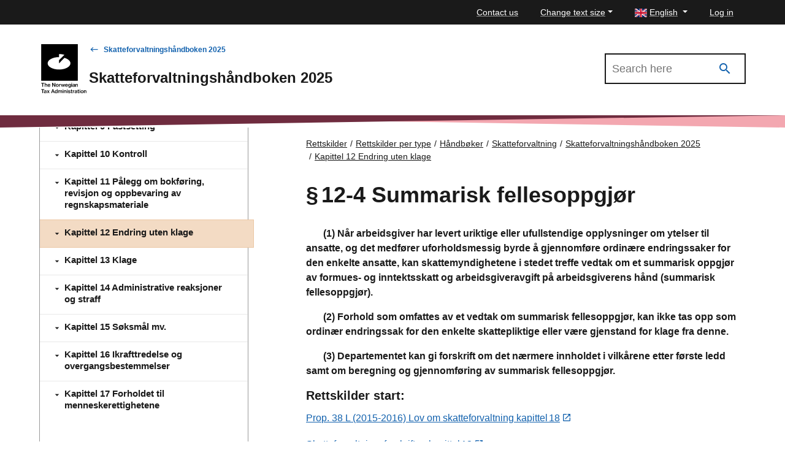

--- FILE ---
content_type: text/html; charset=utf-8
request_url: https://www.skatteetaten.no/en/rettskilder/type/handboker/skatteforvaltningshandboken/gjeldende/kapittel-12-endring-uten-klage/ID-12-4.001/
body_size: 37895
content:


<!DOCTYPE html>
<html lang="no" data-page-id="587539" data-originLang="en">
<head>
    <meta charset="utf-8" />
    <meta http-equiv="X-UA-Compatible" content="IE=edge" />
    <meta name="viewport" content="width=device-width, initial-scale=1, shrink-to-fit=no">
    <title>&#167; 12‑4 Summarisk fellesoppgj&#248;r - The Norwegian Tax Administration</title>
    
        <link href="/Static/dist/js/../css/main.3ba94abd957ffa9e1d9d.css" rel="stylesheet" />

    
    <link href="/en/rettskilder/type/handboker/skatteforvaltningshandboken/gjeldende/kapittel-12-endring-uten-klage/ID-12-4.001/" rel="canonical" />
    <link href="https://www.skatteetaten.no/rettskilder/type/handboker/skatteforvaltningshandboken/gjeldende/kapittel-12-endring-uten-klage/ID-12-4.001/" hreflang="no" rel="alternate" /><link href="/en/rettskilder/type/handboker/skatteforvaltningshandboken/gjeldende/kapittel-12-endring-uten-klage/ID-12-4.001/" hreflang="en" rel="alternate" /><link href="/nn/rettskjelder/type/handboker/skatteforvaltningshandboken/gjeldende/kapittel-12-endring-uten-klage/ID-12-4.001/" hreflang="nn" rel="alternate" />
    



<div id="tracking" style="display:none;" data-vm={&quot;AnalyticsServer&quot;:null,&quot;MainSiteId&quot;:null,&quot;SismoSiteId&quot;:null,&quot;GtmEnvironment&quot;:&quot;env-3&quot;,&quot;GtmAuth&quot;:&quot;NbEhnX8VHABs6_tdzd4RWA&quot;,&quot;GtmId&quot;:&quot;GTM-MF24FF5&quot;,&quot;DataLayer&quot;:null} ></div>
    
<!-- fav icon and touch icons -->
<link rel="icon" href="/static/img/skatteetatenlogo/fav-icon/64x64/png/favicon64x64.png" type="image/icon">
<link rel="shortcut icon" href="/static/img/skatteetatenlogo/fav-icon/64x64/png/favicon64x64.png">
<link rel="apple-touch-icon" href="/static/img/skatteetatenlogo/fav-icon/57x57/png/favicon57x57.png">
<link rel="apple-touch-icon" sizes="57x57" href="/static/img/skatteetatenlogo/fav-icon/57x57/png/favicon57x57.png">
<link rel="apple-touch-icon" sizes="72x72" href="/static/img/skatteetatenlogo/fav-icon/72x72/png/favicon72x72.png">
<link rel="apple-touch-icon" sizes="114x114" href="/static/img/skatteetatenlogo/fav-icon/114x114/png/favicon114x114.png">
<link rel="apple-touch-icon" sizes="144x144" href="/static/img/skatteetatenlogo/fav-icon/144x144/png/favicon144x144.png">

<meta name="twitter:card" content="summary">
<meta name="twitter:site" content="The Norwegian Tax Administration">

<meta name="og:site_name" content="The Norwegian Tax Administration">
    <meta property="og:title" name="og:title" content="&#167; 12‑4 Summarisk fellesoppgj&#248;r">
    <meta name="title" content="&#167; 12‑4 Summarisk fellesoppgj&#248;r">

        <meta name="twitter:image" content="https://www.skatteetaten.no/static/img/skatteetatenlogo/1200x630/png/se_logo_engelsk_sort1200x630.png">
        <meta property="og:image" name="og:image" content=https://www.skatteetaten.no/static/img/skatteetatenlogo/1200x630/png/se_logo_engelsk_sort1200x630.png>




</head>
<body class="skatt handbook handbookarticlepage">
    

            <header class="header">

                

<div class="mega-overlay-topbar"></div>
<div class="header-topbar">
    <a href="#main-content" class="skip-link"><div class="skip-link-heading">Skip to main content</div></a>
    <div class="site-container top-bar-container">
        <ul class="header-topbar-menu">

                    <li class="top-menu-external-link tm-external-links-desktop"><a href="/en/contact-old/" class=" top-menu-top-link"> Contact us</a></li>
            
            <li class="dropdown open change-fontsize-wrapper">
                <a role="button" class="dropdown-toggle top-menu-top-link" id="dropdownMenuFontSize" data-toggle="dropdown" aria-expanded="false">Change text size</a>
                <div class="dropdown-menu topbar-dropdown-menu p-5 h1 font-weight-light changefont-container" aria-labelledby="dropdownMenuFontSize">
                    <div class=" p-5 h1 font-weight-light">     
<p>Press and hold the Ctrl-key (Cmd-key on Mac).<br />Click + to enlarge or - to shrink.</p>



</div>
                    <div class="topbar-close">
                        <button class="is-not-button" title="Close">
                            <span aria-hidden="true" class="skeno skeno-chevron-up"></span>
                        </button>
                    </div>
                </div>

            </li>
            <li class="dropdown open">
                <a role="button" class="dropdown-toggle top-menu-top-link language-button" id="dropdownMenuLanguage" data-toggle="dropdown" aria-expanded="false" aria-haspopup="true">
                    <span><?xml version="1.0" encoding="utf-8"?>
<svg viewBox="-0.001 0 22 16" height="14" width="20"
    xmlns="http://www.w3.org/2000/svg">
    <g transform="matrix(0.439991, 0, 0, 0.533332, -0.000565, -0.000001)">
        <rect x="9.8296e-6" y="-1.8681e-6" width="50" height="30" fill="#fff" style="paint-order:markers fill stroke"/>
        <path d="m-7e-6 -5e-7v2.3321l12.779 7.6678 3.8871-1e-4zm22 0v11.999h-22v5.9961h22v12.005h5.9998v-12.005h22v-5.9961h-22v-11.999zm24.112 0-16.113 9.6675v0.33232h3.3336l16.666-9.9998zm-29.488 20-16.625 10h3.8873l16.112-9.668v-0.33203zm16.709 0 16.666 10v-2.3323l-12.777-7.6677z" fill="#c8102e" style="paint-order:markers fill stroke"/>
        <path d="m5.85-5e-7 14.15 8.5002v-8.5002zm24.15 0v8.5016l14.17-8.5016zm-30 3.4985v6.5006l10.836 7.55e-4zm50 2.1e-4 -10.835 6.5011h10.835zm-50 16.501v6.5021l10.835-6.5021zm39.169 0 10.831 6.576v-6.576zm-9.1689 1.4986v8.5014h14.17zm-10 3.99e-4 -14.169 8.501h14.169z" fill="#012169" style="paint-order:markers fill stroke"/>
    </g>
</svg></span>
                    <span class="text">English</span>
                </a>
                <div role="menu" class="dropdown-menu topbar-dropdown-menu fade ">
                    <ul class="listOfLanguages">
                            <li id="lang-no" class="centered-links">
                                <a role="menuitem" class="dropdown-item topbar-dropdown-item" title="Bokm&#229;l" href="/rettskilder/type/handboker/skatteforvaltningshandboken/gjeldende/kapittel-12-endring-uten-klage/ID-12-4.001/">
                                    <span aria-hidden="true" class="check-icon"></span>
                                    <span><?xml version="1.0" encoding="UTF-8"?>
<svg xmlns="http://www.w3.org/2000/svg" height="14" width="20" version="1.1" viewBox="0 0 22 16">
    <rect width="22" height="16" fill="#C8102E"/>
    <g fill="#fff">
        <rect width="4" height="16" x="6"/>
        <rect width="22" height="4" y="6"/>
    </g>
    <g fill="#00205B">
        <rect width="2" height="16" x="7"/>
        <rect width="22" height="2" y="7"/>
    </g>
</svg>
</span>
                                    <span class="text">Bokm&#229;l</span>
                                </a>
                            </li>
                            <li id="lang-en" class="centered-links">
                                <a role="menuitem" class="dropdown-item topbar-dropdown-item" title="English" href="/en/rettskilder/type/handboker/skatteforvaltningshandboken/gjeldende/kapittel-12-endring-uten-klage/ID-12-4.001/">
                                    <span aria-hidden="true" class="check-icon"></span>
                                    <span><?xml version="1.0" encoding="utf-8"?>
<svg viewBox="-0.001 0 22 16" height="14" width="20"
    xmlns="http://www.w3.org/2000/svg">
    <g transform="matrix(0.439991, 0, 0, 0.533332, -0.000565, -0.000001)">
        <rect x="9.8296e-6" y="-1.8681e-6" width="50" height="30" fill="#fff" style="paint-order:markers fill stroke"/>
        <path d="m-7e-6 -5e-7v2.3321l12.779 7.6678 3.8871-1e-4zm22 0v11.999h-22v5.9961h22v12.005h5.9998v-12.005h22v-5.9961h-22v-11.999zm24.112 0-16.113 9.6675v0.33232h3.3336l16.666-9.9998zm-29.488 20-16.625 10h3.8873l16.112-9.668v-0.33203zm16.709 0 16.666 10v-2.3323l-12.777-7.6677z" fill="#c8102e" style="paint-order:markers fill stroke"/>
        <path d="m5.85-5e-7 14.15 8.5002v-8.5002zm24.15 0v8.5016l14.17-8.5016zm-30 3.4985v6.5006l10.836 7.55e-4zm50 2.1e-4 -10.835 6.5011h10.835zm-50 16.501v6.5021l10.835-6.5021zm39.169 0 10.831 6.576v-6.576zm-9.1689 1.4986v8.5014h14.17zm-10 3.99e-4 -14.169 8.501h14.169z" fill="#012169" style="paint-order:markers fill stroke"/>
    </g>
</svg></span>
                                    <span class="text">English</span>
                                </a>
                            </li>
                            <li id="lang-nn" class="centered-links">
                                <a role="menuitem" class="dropdown-item topbar-dropdown-item" title="Nynorsk" href="/nn/rettskjelder/type/handboker/skatteforvaltningshandboken/gjeldende/kapittel-12-endring-uten-klage/ID-12-4.001/">
                                    <span aria-hidden="true" class="check-icon"></span>
                                    <span><?xml version="1.0" encoding="UTF-8"?>
<svg xmlns="http://www.w3.org/2000/svg" height="14" width="20" version="1.1" viewBox="0 0 22 16">
    <rect width="22" height="16" fill="#C8102E"/>
    <g fill="#fff">
        <rect width="4" height="16" x="6"/>
        <rect width="22" height="4" y="6"/>
    </g>
    <g fill="#00205B">
        <rect width="2" height="16" x="7"/>
        <rect width="22" height="2" y="7"/>
    </g>
</svg>
</span>
                                    <span class="text">Nynorsk</span>
                                </a>
                            </li>
                        <li class="topbar-close">
                            <button class="is-not-button" title="Close">
                                <span aria-hidden="true" class="skeno skeno-chevron-up"></span>
                            </button>
                        </li>
                    </ul>
                </div>
            </li>

                    <li id="logg-in-user" class="top-menu-external-link" style="display: none">
                        <a href="https://skatt.skatteetaten.no/web/minside/" class="top-menu-top-link">Log in</a>
                    </li>
                <li id="username" class="top-menu-external-link" style="display: none">
                    <a href="https://skatt.skatteetaten.no/web/minside/" class="top-menu-top-link username-button">
                        <span class="skeno skeno-account"></span>
                        <span id="username-text" class="text"></span>
                    </a>
                </li>
                    <li id="logg-out-user" class="top-menu-external-link" style="display: none">
                        <a href="https://skatt.skatteetaten.no/api/logout" class="top-menu-top-link">Log out</a>
                    </li>

        </ul>
    </div>
</div>
<div id="faded-background-white" class="modal-backdrop fade" style="display: none;"></div>
<span id="minside-url" style="display: none;" data-minside-url="https://skatt.skatteetaten.no/"></span>

                <div class="header-main">
                    <div class="header-wrapper">

                        <div class="header-logo-container">
                                <a class="d-md-up" href="/en">
                                    <div class="svg-logo-wrap-en">
                                        <svg id="logoEngelskSvart" data-name="Layer 1" xmlns="http://www.w3.org/2000/svg" viewBox="0 0 181.92821 197.39571"><title>Front-page of the Norwegian Tax Administration</title><path d="M10.40512,157.59183h12.56v2.47409H18.12183v12.99657H15.22806V160.06592H10.40512Z" transform="translate(-10.40512 -1.66667)"/><path d="M27.38527,162.52985c-.01016.36553-.02031.71075-.03385,1.0289h.06431a4.15835,4.15835,0,0,1,1.40458-1.39443,3.90534,3.90534,0,0,1,2.02732-.49752,3.76046,3.76046,0,0,1,2.81592,1.0289,3.87751,3.87751,0,0,1,1.00859,2.83961v7.52718H32.03222v-7.09058a2.13533,2.13533,0,0,0-.55168-1.56026,2.09751,2.09751,0,0,0-1.57042-.56183,2.53233,2.53233,0,0,0-1.01874.1963,2.30173,2.30173,0,0,0-.78859.56183,2.63976,2.63976,0,0,0-.52122.86305,3.0461,3.0461,0,0,0-.18615,1.083v6.50845H24.75211V157.59183h2.64331V161.748C27.39542,161.90371,27.392,162.16094,27.38527,162.52985Z" transform="translate(-10.40512 -1.66667)"/><path d="M42.09778,173.39417a5.91283,5.91283,0,0,1-2.3827-.45692,5.17249,5.17249,0,0,1-1.77687-1.24888,5.37386,5.37386,0,0,1-1.11351-1.8615,6.72624,6.72624,0,0,1-.38584-2.29808,6.64428,6.64428,0,0,1,.396-2.3184,5.54161,5.54161,0,0,1,1.12366-1.8581,5.12808,5.12808,0,0,1,1.74642-1.23874,5.53937,5.53937,0,0,1,2.24732-.44675,5.47974,5.47974,0,0,1,2.17286.40614,4.88963,4.88963,0,0,1,1.65165,1.15412,5.464,5.464,0,0,1,1.20489,2.12886,8.98513,8.98513,0,0,1,.37568,2.81931H39.06187a4.06333,4.06333,0,0,0,.90367,2.31841,2.679,2.679,0,0,0,2.15255.88335,2.91044,2.91044,0,0,0,1.57042-.38583,2.18344,2.18344,0,0,0,.88336-1.06952h2.579a4.76707,4.76707,0,0,1-.63628,1.38427,4.3403,4.3403,0,0,1-1.06951,1.1,5.06606,5.06606,0,0,1-1.48581.72766A6.32754,6.32754,0,0,1,42.09778,173.39417Zm-.14553-9.81512a2.46762,2.46762,0,0,0-1.99687.81228,3.97436,3.97436,0,0,0-.8529,2.11873h5.53031a3.44667,3.44667,0,0,0-.77844-2.15257A2.428,2.428,0,0,0,41.95225,163.57905Z" transform="translate(-10.40512 -1.66667)"/><path d="M54.71867,157.59183h2.95469l5.13432,8.10931c.20983.34523.42306.72768.64644,1.144.22.41631.42645.80214.62275,1.16427.22.42984.44337.85968.66337,1.28951h.0643c-.02707-.47382-.05415-.93751-.08461-1.39442q-.04062-.60414-.06092-1.2895t-.02031-1.2692v-7.75394h2.72454v15.47066H64.40855l-5.114-8.0687c-.22338-.34523-.44337-.73106-.66675-1.15412-.22-.42308-.42983-.81567-.62275-1.17444-.22338-.42984-.44337-.85966-.66675-1.2895h-.04062q.02031.70568.06092,1.391c.03046.40276.05077.8326.06431,1.28951q.02031.69045.02031,1.26919v7.737H54.71867Z" transform="translate(-10.40512 -1.66667)"/><path d="M75.11718,173.39417a5.78981,5.78981,0,0,1-2.3387-.45692,5.32684,5.32684,0,0,1-1.79041-1.24888,5.60312,5.60312,0,0,1-1.144-1.8615,6.42336,6.42336,0,0,1-.40615-2.29808,6.495,6.495,0,0,1,.40615-2.3184,5.588,5.588,0,0,1,1.144-1.8581,5.20768,5.20768,0,0,1,1.79041-1.23874,5.9045,5.9045,0,0,1,2.3387-.44675,5.8425,5.8425,0,0,1,2.32855.44675,5.18506,5.18506,0,0,1,1.77687,1.23874,5.4046,5.4046,0,0,1,1.13382,1.8581,6.644,6.644,0,0,1,.396,2.3184,6.57058,6.57058,0,0,1-.396,2.29808,5.4192,5.4192,0,0,1-1.13382,1.8615,5.30457,5.30457,0,0,1-1.77687,1.24888A5.72917,5.72917,0,0,1,75.11718,173.39417Zm-.02031-1.99687a2.60176,2.60176,0,0,0,2.20333-1.1,3.88018,3.88018,0,0,0,.572-1.22859,5.69244,5.69244,0,0,0,.1963-1.54,5.79647,5.79647,0,0,0-.1963-1.54673,3.95982,3.95982,0,0,0-.572-1.24889,2.66161,2.66161,0,0,0-.92736-.82244,2.6984,2.6984,0,0,0-1.276-.29107,2.76411,2.76411,0,0,0-1.2895.29107,2.63457,2.63457,0,0,0-.93751.82244,3.80185,3.80185,0,0,0-.56183,1.24889,6.0924,6.0924,0,0,0-.18615,1.54673,5.98284,5.98284,0,0,0,.18615,1.54,3.72385,3.72385,0,0,0,.56183,1.22859,2.63,2.63,0,0,0,.93751.80889A2.72328,2.72328,0,0,0,75.09687,171.3973Z" transform="translate(-10.40512 -1.66667)"/><path d="M85.15906,163.95474H85.22a3.4,3.4,0,0,1,3.18484-2.16272,1.82842,1.82842,0,0,1,.704.10154v2.37255h-.08123a3.06583,3.06583,0,0,0-.72768-.08461,2.91179,2.91179,0,0,0-2.183.84274,3.31262,3.31262,0,0,0-.8732,2.46394v5.57431H82.60036V161.95787h2.5587Z" transform="translate(-10.40512 -1.66667)"/><path d="M90.00569,161.95787h2.74485l1.435,5.17831c.08461.31815.16585.67352.25046,1.06951.08122.396.15906.75813.22676,1.0932.07107.40276.13877.79537.20984,1.18458h.04061c.07108-.38921.14553-.775.23015-1.16427.06769-.33168.14554-.69721.22676-1.09319.08462-.39261.17262-.75814.27077-1.08983l1.37411-5.17831h2.32855l1.41473,5.17831c.08123.31815.16584.67014.24707,1.05935.08461.38923.15907.75476.23015,1.10336.06769.40276.14553.80214.22676,1.2049h.044c.06769-.40276.13877-.79536.20645-1.18459.07108-.33168.14216-.69383.22-1.083a9.32013,9.32013,0,0,1,.28091-1.1l1.47566-5.17831h2.66024l-3.53345,11.10462h-2.53839l-1.391-5.28325c-.07107-.29106-.14554-.62276-.23015-.99844-.08461-.37228-.15907-.72766-.23014-1.05935-.08123-.38921-.15908-.792-.22676-1.20488H98.159c-.08461.41291-.16923.81567-.25046,1.20488-.07107.33169-.14553.68707-.23015,1.05935-.08122.37568-.15907.70738-.22676.99844l-1.435,5.28325h-2.5384Z" transform="translate(-10.40512 -1.66667)"/><path d="M112.52631,173.39417a5.91288,5.91288,0,0,1-2.38271-.45692,5.17258,5.17258,0,0,1-1.77687-1.24888,5.37386,5.37386,0,0,1-1.11351-1.8615,6.72624,6.72624,0,0,1-.38584-2.29808,6.64405,6.64405,0,0,1,.396-2.3184,5.54094,5.54094,0,0,1,1.12365-1.8581,5.12808,5.12808,0,0,1,1.74642-1.23874,5.53937,5.53937,0,0,1,2.24732-.44675,5.47974,5.47974,0,0,1,2.17286.40614,4.88972,4.88972,0,0,1,1.65165,1.15412,5.464,5.464,0,0,1,1.20489,2.12886,8.98513,8.98513,0,0,1,.37568,2.81931h-8.29546a4.06333,4.06333,0,0,0,.90367,2.31841,2.67906,2.67906,0,0,0,2.15255.88335,2.91041,2.91041,0,0,0,1.57042-.38583,2.18344,2.18344,0,0,0,.88336-1.06952h2.579a4.76736,4.76736,0,0,1-.63629,1.38427,4.3403,4.3403,0,0,1-1.06951,1.1,5.06606,5.06606,0,0,1-1.48581.72766A6.32752,6.32752,0,0,1,112.52631,173.39417Zm-.14554-9.81512a2.46762,2.46762,0,0,0-1.99687.81228,3.97436,3.97436,0,0,0-.8529,2.11873h5.53031a3.44667,3.44667,0,0,0-.77844-2.15257A2.428,2.428,0,0,0,112.38077,163.57905Z" transform="translate(-10.40512 -1.66667)"/><path d="M124.56505,176.931a6.41841,6.41841,0,0,1-3.55375-.86306,3.31614,3.31614,0,0,1-1.51965-2.44361H122.03q.26909,1.37071,2.4944,1.37073,2.68562,0,2.68392-2.43348v-.27076c0-.3046.00339-.58891.01015-.84951.00677-.264.01693-.49414.03047-.68707h-.06093a3.72859,3.72859,0,0,1-1.26919,1.26921,3.6731,3.6731,0,0,1-1.87164.43659,4.805,4.805,0,0,1-1.9021-.37568,4.58958,4.58958,0,0,1-1.54-1.05935,4.94215,4.94215,0,0,1-1.02889-1.67535,6.24583,6.24583,0,0,1-.37569-2.23378,6.59448,6.59448,0,0,1,.36553-2.25747,5.19079,5.19079,0,0,1,.98828-1.716,4.26177,4.26177,0,0,1,1.48581-1.08981,4.50478,4.50478,0,0,1,1.86149-.38583,3.471,3.471,0,0,1,3.28636,1.7261h.04062v-1.435h2.5587v10.37694a5.15716,5.15716,0,0,1-.36553,2.03748,3.94457,3.94457,0,0,1-1.0289,1.435,4.36324,4.36324,0,0,1-1.66518.8529A8.11625,8.11625,0,0,1,124.56505,176.931Zm-.04061-6.51181a2.88412,2.88412,0,0,0,1.27935-.25723,2.39424,2.39424,0,0,0,.863-.70736,2.97668,2.97668,0,0,0,.48737-1.0729,5.51645,5.51645,0,0,0,.15569-1.35043,3.8861,3.8861,0,0,0-.68368-2.403,2.49219,2.49219,0,0,0-2.12209-.90368,2.35371,2.35371,0,0,0-1.99687.90368,3.95922,3.95922,0,0,0-.687,2.44361,3.911,3.911,0,0,0,.6972,2.44363A2.38174,2.38174,0,0,0,124.52444,170.41918Z" transform="translate(-10.40512 -1.66667)"/><path d="M131.76055,157.59183h2.70423v2.55532h-2.70423Zm.04061,4.366h2.64331v11.10462h-2.64331Z" transform="translate(-10.40512 -1.66667)"/><path d="M144.02943,173.06249a1.46966,1.46966,0,0,1-.23691-.53138,4.76054,4.76054,0,0,1-.13538-.90367h-.044a4.61827,4.61827,0,0,1-1.35043,1.215,4.13081,4.13081,0,0,1-2.1424.49075,5.22523,5.22523,0,0,1-1.50611-.20984,3.33493,3.33493,0,0,1-1.19812-.62274,2.97687,2.97687,0,0,1-.78859-1.0289,3.30589,3.30589,0,0,1-.29107-1.42488,3.17442,3.17442,0,0,1,.34183-1.55013,2.707,2.707,0,0,1,.94767-.98827,4.89148,4.89148,0,0,1,1.435-.572,17.52874,17.52874,0,0,1,1.82764-.32153,7.79122,7.79122,0,0,0,2.06117-.46706,1.06071,1.06071,0,0,0,.68368-1.04921,1.46884,1.46884,0,0,0-.49753-1.16427,2.21743,2.21743,0,0,0-1.49595-.43661,2.50586,2.50586,0,0,0-1.67535.47722,1.75811,1.75811,0,0,0-.59228,1.30981h-2.4944a3.44112,3.44112,0,0,1,.32153-1.364,3.30633,3.30633,0,0,1,.89352-1.15412,4.55925,4.55925,0,0,1,1.46549-.79874,6.3555,6.3555,0,0,1,2.0578-.30122,8.72274,8.72274,0,0,1,1.69563.14553,3.61094,3.61094,0,0,1,1.27935.49752,3.40992,3.40992,0,0,1,1.58057,3.16115v5.84506a3.74269,3.74269,0,0,0,.11509,1.05936.86572.86572,0,0,0,.30122.49752v.18955Zm-3.14083-1.54a3.10464,3.10464,0,0,0,1.20827-.21661,2.85191,2.85191,0,0,0,.87321-.56183,2.38789,2.38789,0,0,0,.72768-1.71595v-1.64487a3.81,3.81,0,0,1-.97813.42644c-.38922.11847-.78183.22-1.18459.30122a6.59877,6.59877,0,0,0-1.89194.59568,1.327,1.327,0,0,0-.66676,1.276,1.64344,1.64344,0,0,0,.15569.74121,1.29955,1.29955,0,0,0,.4163.47722,1.7174,1.7174,0,0,0,.6126.25045A3.70936,3.70936,0,0,0,140.8886,171.52252Z" transform="translate(-10.40512 -1.66667)"/><path d="M150.34834,163.57905h.06431a3.75446,3.75446,0,0,1,1.40118-1.42488,4.105,4.105,0,0,1,2.051-.48737,3.7604,3.7604,0,0,1,2.81591,1.0289,3.87755,3.87755,0,0,1,1.0086,2.83961v7.52718h-2.63994v-7.09058a2.13532,2.13532,0,0,0-.55166-1.56026,2.09754,2.09754,0,0,0-1.57043-.56183,2.53233,2.53233,0,0,0-1.01874.1963,2.30192,2.30192,0,0,0-.78859.56183,2.63957,2.63957,0,0,0-.52121.86305,3.04588,3.04588,0,0,0-.18615,1.083v6.50845h-2.64331V161.95787h2.579Z" transform="translate(-10.40512 -1.66667)"/><path d="M10.40512,183.23636h12.56v2.47408H18.12183V198.707H15.22806V185.71044H10.40512Z" transform="translate(-10.40512 -1.66667)"/><path d="M29.55813,198.707a1.47754,1.47754,0,0,1-.23692-.528,4.75882,4.75882,0,0,1-.13538-.90706h-.044a4.582,4.582,0,0,1-1.35042,1.21843,4.1319,4.1319,0,0,1-2.1424.48737,5.22685,5.22685,0,0,1-1.50612-.20645,3.34048,3.34048,0,0,1-1.19812-.62613,2.977,2.977,0,0,1-.78859-1.0289,3.30585,3.30585,0,0,1-.29107-1.42488,3.16045,3.16045,0,0,1,.34184-1.54673,2.70692,2.70692,0,0,1,.94766-.98829,4.8009,4.8009,0,0,1,1.435-.572,16.68171,16.68171,0,0,1,1.82764-.32152,7.638,7.638,0,0,0,2.06118-.47045,1.05781,1.05781,0,0,0,.68367-1.0492,1.47361,1.47361,0,0,0-.49752-1.16427,2.21747,2.21747,0,0,0-1.496-.43661,2.50587,2.50587,0,0,0-1.67534.47721,1.7695,1.7695,0,0,0-.59229,1.30982h-2.4944a3.42513,3.42513,0,0,1,.32153-1.36058,3.276,3.276,0,0,1,.89352-1.15413,4.62989,4.62989,0,0,1,1.4655-.80212,6.35528,6.35528,0,0,1,2.05779-.30123,8.99638,8.99638,0,0,1,1.69564.14553,3.55114,3.55114,0,0,1,1.27935.50092,3.40632,3.40632,0,0,1,1.58057,3.16114v5.84168a3.72722,3.72722,0,0,0,.11508,1.05936.88868.88868,0,0,0,.30122.50091v.18615Zm-3.14084-1.53657a3.10358,3.10358,0,0,0,1.20828-.22,2.7908,2.7908,0,0,0,.8732-.56183,2.37935,2.37935,0,0,0,.54153-.7886,2.42593,2.42593,0,0,0,.18615-.92736v-1.64149a4.05868,4.05868,0,0,1-.97813.42645c-.38922.11846-.78182.21662-1.18458.30123a6.50375,6.50375,0,0,0-1.89195.59229,1.3356,1.3356,0,0,0-.66675,1.27934,1.61824,1.61824,0,0,0,.15569.73783,1.273,1.273,0,0,0,.41629.47722,1.65815,1.65815,0,0,0,.6126.25046A3.71164,3.71164,0,0,0,26.41729,197.17044Z" transform="translate(-10.40512 -1.66667)"/><path d="M37.23084,192.88562l-3.59775-5.28323H36.669l1.1,1.74641c.11169.1963.22676.40614.34522.63629.11508.22676.23015.44.34184.63292.12523.23691.24369.47382.352.70735h.044c.1083-.23353.22676-.47044.352-.70735.11169-.19293.22676-.40616.34522-.63292.11507-.23015.23015-.44.34184-.63629l1.12366-1.74641h2.82607l-3.51313,5.158,4.075,5.94661H41.34642l-1.45534-2.22364c-.12523-.19291-.25384-.41291-.38584-.6566-.132-.24029-.25045-.47382-.36214-.6972-.13877-.24708-.264-.49752-.37569-.748H38.7268c-.12523.25046-.25722.5009-.396.748-.11169.22338-.23691.45691-.3723.6972-.13876.24369-.264.46369-.37568.6566L36.10718,198.707H33.19649Z" transform="translate(-10.40512 -1.66667)"/><path d="M55.96756,183.23636h3.07653L64.67932,198.707H61.60279l-1.22859-3.679h-5.862l-1.24889,3.679H50.35264Zm-.748,9.66958h4.45064l-1.188-3.57744c-.15231-.45692-.28769-.90366-.40276-1.34027-.11846-.43661-.22-.836-.30461-1.19475-.09476-.41629-.18615-.81227-.26738-1.18458h-.044c-.11168.42984-.22.86645-.33168,1.30982-.09815.3723-.20645.77844-.32153,1.215-.11846.43661-.2403.836-.36553,1.19475Z" transform="translate(-10.40512 -1.66667)"/><path d="M70.04378,199.06237a4.77528,4.77528,0,0,1-1.9969-.40613,4.11828,4.11828,0,0,1-1.51623-1.17443,5.54834,5.54834,0,0,1-.968-1.86149,8.08842,8.08842,0,0,1-.34522-2.44361,7.70694,7.70694,0,0,1,.35538-2.41318,5.55157,5.55157,0,0,1,.99843-1.85132,4.46533,4.46533,0,0,1,1.52642-1.1846,4.51123,4.51123,0,0,1,1.9461-.41629,3.87505,3.87505,0,0,1,2.01718.51106,4.05191,4.05191,0,0,1,1.391,1.3809h.044c-.02708-.30462-.05077-.66-.06431-1.06953s-.02031-.82243-.02031-1.23873v-3.65866h2.63993V198.707H73.496v-1.62118h-.044a3.55994,3.55994,0,0,1-1.391,1.47564A3.97326,3.97326,0,0,1,70.04378,199.06237Zm.54153-2.16269a2.86665,2.86665,0,0,0,1.276-.27077,2.45713,2.45713,0,0,0,.91721-.76828,3.69779,3.69779,0,0,0,.55167-1.188,5.78429,5.78429,0,0,0,.18615-1.49594,6.03344,6.03344,0,0,0-.18615-1.52982,3.75831,3.75831,0,0,0-.55167-1.20488,2.51088,2.51088,0,0,0-.91721-.78859,2.73661,2.73661,0,0,0-1.276-.28092,2.37774,2.37774,0,0,0-1.17782.28092,2.33709,2.33709,0,0,0-.83936.78859,3.77546,3.77546,0,0,0-.50091,1.20488,6.46772,6.46772,0,0,0-.16584,1.50949,4.94692,4.94692,0,0,0,.66675,2.70425A2.23424,2.23424,0,0,0,70.58531,196.89968Z" transform="translate(-10.40512 -1.66667)"/><path d="M78.46448,187.60239h2.5587v1.6855h.06092a4.13077,4.13077,0,0,1,1.364-1.45536,3.6107,3.6107,0,0,1,1.9664-.52121,3.14833,3.14833,0,0,1,1.81749.52121,3.0724,3.0724,0,0,1,1.13382,1.56027h.04061a4.3641,4.3641,0,0,1,1.56027-1.58057,3.88157,3.88157,0,0,1,1.93256-.50091,3.43684,3.43684,0,0,1,2.65346,1.0289,4.04675,4.04675,0,0,1,.94429,2.8396V198.707H91.857V191.5352a2.13268,2.13268,0,0,0-.49753-1.49935,1.71233,1.71233,0,0,0-1.3098-.54151,2.05128,2.05128,0,0,0-1.61442.72767,2.813,2.813,0,0,0-.63291,1.91564V198.707H85.16244V191.5352a2.25486,2.25486,0,0,0-.45691-1.49935,1.6105,1.6105,0,0,0-1.2895-.54151,1.98888,1.98888,0,0,0-.87321.19969,2.45965,2.45965,0,0,0-.7412.54152,2.5166,2.5166,0,0,0-.50769.8292,2.97731,2.97731,0,0,0-.18614,1.0729V198.707H78.46448Z" transform="translate(-10.40512 -1.66667)"/><path d="M96.78489,183.23636h2.70424v2.5587H96.78489Zm.04061,4.366h2.64331V198.707H96.8255Z" transform="translate(-10.40512 -1.66667)"/><path d="M104.43726,189.227h.06434a3.70732,3.70732,0,0,1,1.40119-1.42489,4.1059,4.1059,0,0,1,2.051-.49075,3.77368,3.77368,0,0,1,2.81592,1.0289,3.883,3.883,0,0,1,1.00859,2.8396V198.707H109.1384v-7.09058a2.14619,2.14619,0,0,0-.55168-1.56026,2.11082,2.11082,0,0,0-1.57042-.56183,2.53283,2.53283,0,0,0-1.01874.19969,2.25728,2.25728,0,0,0-.78859.56183,2.57116,2.57116,0,0,0-.52122.863,3.0406,3.0406,0,0,0-.18615,1.07966V198.707h-2.64331V187.60239h2.579Z" transform="translate(-10.40512 -1.66667)"/><path d="M114.06626,183.23636h2.70423v2.5587h-2.70423Zm.04062,4.366h2.64331V198.707h-2.64331Z" transform="translate(-10.40512 -1.66667)"/><path d="M123.58693,199.06237A5.87389,5.87389,0,0,1,119.8741,198.02a3.66978,3.66978,0,0,1-1.44519-2.72116h2.5384a2.0031,2.0031,0,0,0,.8732,1.44519,3.24392,3.24392,0,0,0,1.76672.44676,2.54806,2.54806,0,0,0,1.62453-.42645,1.35443,1.35443,0,0,0,.51787-1.09319,1.039,1.039,0,0,0-.20645-.67353,1.56953,1.56953,0,0,0-.58214-.43661,4.0864,4.0864,0,0,0-.90706-.29106c-.352-.07784-.74459-.15908-1.17442-.24031-.5246-.09814-1.03228-.21661-1.51627-.35536a4.57676,4.57676,0,0,1-1.2895-.572,2.71667,2.71667,0,0,1-.90367-.95444,3.01114,3.01114,0,0,1-.34522-1.5298,2.98048,2.98048,0,0,1,.32153-1.4012,3.07814,3.07814,0,0,1,.89689-1.04243,4.00818,4.00818,0,0,1,1.38089-.64307,6.882,6.882,0,0,1,1.79041-.22,5.2821,5.2821,0,0,1,3.35746.90706,3.55291,3.55291,0,0,1,1.34027,2.359h-2.51471q-.29445-1.47734-2.20671-1.47564a2.2266,2.2266,0,0,0-1.40119.37228,1.17808,1.17808,0,0,0-.47044.95784.85887.85887,0,0,0,.20983.60244,1.61748,1.61748,0,0,0,.58214.38583,5.165,5.165,0,0,0,.89351.26061c.34523.06769.72768.14553,1.144.22676.528.09816,1.039.21323,1.54.34522a4.60969,4.60969,0,0,1,1.34027.58214,2.828,2.828,0,0,1,.94767,1.01875,3.39707,3.39707,0,0,1,.352,1.65164,3.2603,3.2603,0,0,1-.352,1.54,3.16669,3.16669,0,0,1-.98829,1.11014,4.57041,4.57041,0,0,1-1.50949.6769A7.45,7.45,0,0,1,123.58693,199.06237Z" transform="translate(-10.40512 -1.66667)"/><path d="M129.20523,187.60239h1.7058V184.069h2.59931v3.53344H135.734v1.81072h-2.22363v6.21736a.93513.93513,0,0,0,.31137.82244,1.50011,1.50011,0,0,0,.87322.21661q.20814,0,.44675-.0203a2.73753,2.73753,0,0,0,.40615-.06093h.12522v2.05779c-.22338.04061-.4806.07784-.77167.11507a8.51057,8.51057,0,0,1-.97813.05078,5.166,5.166,0,0,1-1.22519-.13539,2.57246,2.57246,0,0,1-.95783-.43659,1.95782,1.95782,0,0,1-.61259-.80214,3.05355,3.05355,0,0,1-.21661-1.2252v-6.7995h-1.7058Z" transform="translate(-10.40512 -1.66667)"/><path d="M140.14062,189.59926h.06092a3.39992,3.39992,0,0,1,3.18483-2.16271,1.75463,1.75463,0,0,1,.704.10491v2.36917h-.08122a3.07125,3.07125,0,0,0-.72767-.08123,2.91177,2.91177,0,0,0-2.183.84275,3.30733,3.30733,0,0,0-.8732,2.46393V198.707h-2.64332V187.60239h2.5587Z" transform="translate(-10.40512 -1.66667)"/><path d="M152.70058,198.707a1.47668,1.47668,0,0,1-.23691-.528,4.75791,4.75791,0,0,1-.13539-.90706h-.044a4.582,4.582,0,0,1-1.35042,1.21843,4.1319,4.1319,0,0,1-2.1424.48737,5.227,5.227,0,0,1-1.50612-.20645,3.34048,3.34048,0,0,1-1.19812-.62613,2.977,2.977,0,0,1-.78859-1.0289,3.30585,3.30585,0,0,1-.29107-1.42488,3.16045,3.16045,0,0,1,.34184-1.54673,2.70687,2.70687,0,0,1,.94767-.98829,4.8009,4.8009,0,0,1,1.435-.572,16.68129,16.68129,0,0,1,1.82764-.32152,7.63788,7.63788,0,0,0,2.06117-.47045,1.05783,1.05783,0,0,0,.68368-1.0492,1.47364,1.47364,0,0,0-.49752-1.16427,2.2175,2.2175,0,0,0-1.496-.43661,2.5059,2.5059,0,0,0-1.67534.47721,1.76953,1.76953,0,0,0-.59229,1.30982h-2.49439a3.425,3.425,0,0,1,.32152-1.36058,3.27606,3.27606,0,0,1,.89351-1.15413,4.63006,4.63006,0,0,1,1.46551-.80212,6.3553,6.3553,0,0,1,2.05778-.30123,8.99634,8.99634,0,0,1,1.69565.14553,3.55134,3.55134,0,0,1,1.27936.50092,3.40633,3.40633,0,0,1,1.58056,3.16114v5.84168a3.72722,3.72722,0,0,0,.11508,1.05936.88868.88868,0,0,0,.30122.50091v.18615Zm-3.14083-1.53657a3.10365,3.10365,0,0,0,1.20828-.22,2.791,2.791,0,0,0,.8732-.56183,2.37965,2.37965,0,0,0,.54153-.7886,2.42591,2.42591,0,0,0,.18613-.92736v-1.64149a4.05824,4.05824,0,0,1-.97812.42645c-.38921.11846-.78182.21662-1.18458.30123a6.50375,6.50375,0,0,0-1.89195.59229,1.33562,1.33562,0,0,0-.66675,1.27934,1.6185,1.6185,0,0,0,.15568.73783,1.27318,1.27318,0,0,0,.41631.47722,1.658,1.658,0,0,0,.61259.25046A3.71159,3.71159,0,0,0,149.55975,197.17044Z" transform="translate(-10.40512 -1.66667)"/><path d="M156.40325,187.60239h1.7058V184.069h2.59931v3.53344H162.932v1.81072h-2.22363v6.21736a.93513.93513,0,0,0,.31137.82244,1.50007,1.50007,0,0,0,.87322.21661q.20812,0,.44675-.0203a2.73753,2.73753,0,0,0,.40615-.06093h.12522v2.05779c-.22338.04061-.4806.07784-.77166.11507a8.51063,8.51063,0,0,1-.97814.05078,5.16616,5.16616,0,0,1-1.2252-.13539,2.57241,2.57241,0,0,1-.95782-.43659,1.95765,1.95765,0,0,1-.61259-.80214,3.05338,3.05338,0,0,1-.21661-1.2252v-6.7995h-1.7058Z" transform="translate(-10.40512 -1.66667)"/><path d="M164.73932,183.23636h2.70424v2.5587h-2.70424Zm.04063,4.366h2.64331V198.707H164.78Z" transform="translate(-10.40512 -1.66667)"/><path d="M174.93012,199.04207a5.79075,5.79075,0,0,1-2.3387-.46029,5.36673,5.36673,0,0,1-1.79041-1.24551,5.6377,5.6377,0,0,1-1.144-1.86148,6.76226,6.76226,0,0,1,0-4.61649,5.6377,5.6377,0,0,1,1.144-1.86148,5.25433,5.25433,0,0,1,1.79041-1.23875,5.90468,5.90468,0,0,1,2.3387-.44675,5.84272,5.84272,0,0,1,2.32856.44675,5.23173,5.23173,0,0,1,1.77686,1.23875,5.45126,5.45126,0,0,1,1.13382,1.86148,6.92514,6.92514,0,0,1,0,4.61649,5.45126,5.45126,0,0,1-1.13382,1.86148,5.34435,5.34435,0,0,1-1.77686,1.24551A5.7301,5.7301,0,0,1,174.93012,199.04207Zm-.02031-1.99687a2.69809,2.69809,0,0,0,1.276-.29107,2.66577,2.66577,0,0,0,.92736-.81227,3.827,3.827,0,0,0,.572-1.2252,5.71041,5.71041,0,0,0,.1963-1.53995,5.82242,5.82242,0,0,0-.1963-1.55013,3.94093,3.94093,0,0,0-.572-1.2455,2.59562,2.59562,0,0,0-.92736-.82243,2.69821,2.69821,0,0,0-1.276-.29108,2.76389,2.76389,0,0,0-1.28949.29108,2.57059,2.57059,0,0,0-.93751.82243,3.78373,3.78373,0,0,0-.56184,1.2455,6.11933,6.11933,0,0,0-.18615,1.55013,6.00133,6.00133,0,0,0,.18615,1.53995,3.67446,3.67446,0,0,0,.56184,1.2252,2.639,2.639,0,0,0,.93751.81227A2.76377,2.76377,0,0,0,174.90981,197.0452Z" transform="translate(-10.40512 -1.66667)"/><path d="M184.99231,189.227h.06431a3.70709,3.70709,0,0,1,1.40118-1.42489,4.10591,4.10591,0,0,1,2.051-.49075,3.77373,3.77373,0,0,1,2.81594,1.0289,3.883,3.883,0,0,1,1.00857,2.8396V198.707H189.6934v-7.09058a2.14618,2.14618,0,0,0-.55166-1.56026,2.11086,2.11086,0,0,0-1.57043-.56183,2.53286,2.53286,0,0,0-1.01874.19969,2.25759,2.25759,0,0,0-.7886.56183,2.571,2.571,0,0,0-.5212.863,3.04038,3.04038,0,0,0-.18615,1.07966V198.707H182.4133V187.60239h2.579Z" transform="translate(-10.40512 -1.66667)"/><rect x="0.06968" width="147.36262" height="147.36263"/><path d="M36.49194,78.80079c0,13.80432,20.516,24.99458,45.81971,24.99458,25.30688,0,45.8322-11.19026,45.8322-24.99458,0-9.52872-9.76919-17.81442-24.15755-22.02753L82.34913,78.80079V66.25513L103.9863,44.44929a78.30975,78.30975,0,0,0-21.75585-2.96072l.00627,12.32391C56.96733,53.83439,36.49194,65.0121,36.49194,78.80079Z" transform="translate(-10.40512 -1.66667)" fill="#fff"/></svg>
                                    </div>
                                </a>
                                <a class="d-sm-down" href="/en">
                                    <svg id="logoEngelskSvart-sm-down" data-name="Layer 1" xmlns="http://www.w3.org/2000/svg" viewBox="0 0 40 40"><title>Front-page of the Norwegian Tax Administration</title><rect width="40" height="40" fill="#030405"/><path d="M7.06207,20.93723c0,3.747,5.56884,6.78451,12.43727,6.78451,6.86928,0,12.44066-3.03748,12.44066-6.78451,0-2.58647-2.65174-4.83553-6.55731-5.97914l-5.87317,5.97914V17.53185l5.87317-5.919a21.25637,21.25637,0,0,0-5.90539-.80365l.0017,3.34519C12.6199,14.16037,7.06207,17.19444,7.06207,20.93723Z" fill="#fff"/></svg>
                                </a>
                        </div>

                        <div class="header-main-nav">
                            <div class="header-handbook">

                                <div class="header-handbook-backlink">
                                    <a href="/en/rettskilder/type/handboker/skatteforvaltningshandboken/gjeldende/">Skatteforvaltningsh&#229;ndboken 2025</a>
                                </div>

                                <h1 class="header-handbook-title">
                                    Skatteforvaltningsh&#229;ndboken 2025
                                </h1>
                            </div>
                        </div>

                        <div class="header-mobile-buttons">
                            <div role="search" aria-label="Open primary search">
                                <a role="button" tabindex="0" class="header-search handbook-search-mobile" data-search-toggle href="#">
                                    <div class="icon">
                                        <span class="has-icon-after"></span>
                                    </div>
                                    <div class="text">
                                        <span class="text-opened">Close</span>
                                        <span class="text-closed">Search</span>
                                    </div>
                                </a>
                            </div>
                        </div>

                            <div class="header-search-wrapper" style="display: none;">
                                <div class="search-input-wrapper">
                                    <form role="search" aria-label="Primary" class="" action="/en/rettskilder/type/handboker/skatteforvaltningshandboken/gjeldende/sok/">
                                        <input type="search" aria-label="Search in Skatteforvaltningsh&#229;ndboken 2025" name="q" class="input search-input  search-input-header-plain" placeholder="Search here" />
                                        <button aria-label="Search" type="submit" class="search-button search-input-header" title="Search" value="Search">
                                            <i class="skeno skeno-magnify"></i>
                                        </button>
                                    </form>
                                </div>
                            </div>

                    </div>

                </div>

                <div class="header-gfx">
                    <?xml version="1.0" encoding="utf-8"?>
<!-- Generator: Adobe Illustrator 25.2.3, SVG Export Plug-In . SVG Version: 6.00 Build 0)  -->
<!-- Generator: Adobe Illustrator 25.2.3, SVG Export Plug-In . SVG Version: 6.00 Build 0)  -->
<svg version="1.1" id="Layer_1" xmlns="http://www.w3.org/2000/svg" xmlns:xlink="http://www.w3.org/1999/xlink" x="0px" y="0px" 
	 focusable="false" aria-hidden="true"  preserveAspectRatio="none"
	 viewBox="0 0 2000 20" xml:space="preserve">
<style type="text/css">
	.st0{fill:#F3A7B0;}
	.st1{fill:#6F2C3F;}
</style>
<polygon class="st0" points="2000,0 2000,20 0,0 "/>
<polygon class="st1" points="0,0 0,20 2000,0 "/>
<path class="st1" d="M913.84-479.69"/>
</svg>



                </div>

            </header>
        <main>

            <div class="skatt-body" id="main-content" tabindex="-1">

                <div class="container-fluid">
                    <a href="#" class="h-mobile-toggle has-icon-before">Skatteforvaltningsh&#229;ndboken 2025</a>
                </div>
                <div class="h-wrapper site-container">
                    <div class="h-toc-wrapper">
                        <div class="h-toc-scroller">
                            <div class="h-toc-inner">
                                <nav id="h-toc" class="h-toc" style="display: none;" aria-label="Skatteforvaltningsh&#229;ndboken 2025 Content overview">
                                    <h2 class="sr-only">Table of content</h2>
                                    <div class="h-frontpage">
                                        <a href="/en/rettskilder/type/handboker/skatteforvaltningshandboken/gjeldende/">
                                            <span class="skeno skeno-book-open-variant" aria-hidden="true"></span> Forsiden
                                        </a>
                                    </div>
                                    <div class="h-ul-container">
                                        


    <ul class="h-toc-list">
        <li id="lid-586429" data-id="586429" class="level-1">

                <a href="/en/rettskilder/type/handboker/skatteforvaltningshandboken/gjeldende/forord/" class="no-children ">
                    <span class="h-toc-header">
                        Forord
                    </span>
                    <span class="h-toc-desc">
                        
                    </span>
                </a>

        </li>
        <li id="lid-586430" data-id="586430" class="level-1">

                <a href="/en/rettskilder/type/handboker/skatteforvaltningshandboken/gjeldende/om-bruk-av-boken/" class="no-children ">
                    <span class="h-toc-header">
                        Om bruk av boken
                    </span>
                    <span class="h-toc-desc">
                        
                    </span>
                </a>

        </li>
        <li id="lid-586431" data-id="586431" class="level-1">

                <a href="/en/rettskilder/type/handboker/skatteforvaltningshandboken/gjeldende/forkortelser-og-begreper/" data-target="#pid-586431" data-has-submenu="true" aria-expanded="false">
                    <span aria-hidden="true" class="has-icon-before"></span>
                    <span class="h-toc-header">
                        Forkortelser og begreper
                    </span>
                    <span class="h-toc-desc">
                        
                    </span>
                </a>
                <ul id="pid-586431" class="collapse level-2">
        <li id="lid-586432" data-id="586432" class="level-2">

                <a href="/en/rettskilder/type/handboker/skatteforvaltningshandboken/gjeldende/forkortelser-og-begreper/ID-0-3.002/" class="no-children ">
                    <span class="h-toc-header">
                        Forkortelser
                    </span>
                    <span class="h-toc-desc">
                        
                    </span>
                </a>

        </li>
        <li id="lid-586433" data-id="586433" class="level-2">

                <a href="/en/rettskilder/type/handboker/skatteforvaltningshandboken/gjeldende/forkortelser-og-begreper/ID-0-3.003/" class="no-children ">
                    <span class="h-toc-header">
                        Begreper som brukes i boken
                    </span>
                    <span class="h-toc-desc">
                        
                    </span>
                </a>

        </li>
                </ul>

        </li>
        <li id="lid-586434" data-id="586434" class="level-1">

                <a href="/en/rettskilder/type/handboker/skatteforvaltningshandboken/gjeldende/kapittel-1-innledende-bestemmelser/" data-target="#pid-586434" data-has-submenu="true" aria-expanded="false">
                    <span aria-hidden="true" class="has-icon-before"></span>
                    <span class="h-toc-header">
                        Kapittel 1 Innledende bestemmelser
                    </span>
                    <span class="h-toc-desc">
                        
                    </span>
                </a>
                <ul id="pid-586434" class="collapse level-2">
        <li id="lid-586435" data-id="586435" class="level-2">

                <a href="/en/rettskilder/type/handboker/skatteforvaltningshandboken/gjeldende/kapittel-1-innledende-bestemmelser/ID-1-1.001/" data-target="#pid-586435" data-has-submenu="true" aria-expanded="false">
                    <span aria-hidden="true" class="has-icon-before"></span>
                    <span class="h-toc-header">
                        &#167; 1‑1 Lovens virkeomr&#229;de
                    </span>
                    <span class="h-toc-desc">
                        
                    </span>
                </a>
                <ul id="pid-586435" class="collapse level-3">
        <li id="lid-586436" data-id="586436" class="level-3">

                <a href="/en/rettskilder/type/handboker/skatteforvaltningshandboken/gjeldende/kapittel-1-innledende-bestemmelser/ID-1-1.001/ID-1-1.002/" class="no-children ">
                    <span class="h-toc-header">
                        Generelt
                    </span>
                    <span class="h-toc-desc">
                        
                    </span>
                </a>

        </li>
        <li id="lid-586437" data-id="586437" class="level-3">

                <a href="/en/rettskilder/type/handboker/skatteforvaltningshandboken/gjeldende/kapittel-1-innledende-bestemmelser/ID-1-1.001/ID-1-1.003/" class="no-children ">
                    <span class="h-toc-header">
                        &#167; 1‑1 f&#248;rste ledd bokstav a
                    </span>
                    <span class="h-toc-desc">
                        
                    </span>
                </a>

        </li>
        <li id="lid-586438" data-id="586438" class="level-3">

                <a href="/en/rettskilder/type/handboker/skatteforvaltningshandboken/gjeldende/kapittel-1-innledende-bestemmelser/ID-1-1.001/ID-1-1.004/" class="no-children ">
                    <span class="h-toc-header">
                        &#167; 1‑1 f&#248;rste ledd bokstav b
                    </span>
                    <span class="h-toc-desc">
                        
                    </span>
                </a>

        </li>
        <li id="lid-586439" data-id="586439" class="level-3">

                <a href="/en/rettskilder/type/handboker/skatteforvaltningshandboken/gjeldende/kapittel-1-innledende-bestemmelser/ID-1-1.001/ID-1-1.005/" class="no-children ">
                    <span class="h-toc-header">
                        &#167; 1‑1 f&#248;rste ledd bokstav c
                    </span>
                    <span class="h-toc-desc">
                        
                    </span>
                </a>

        </li>
        <li id="lid-586440" data-id="586440" class="level-3">

                <a href="/en/rettskilder/type/handboker/skatteforvaltningshandboken/gjeldende/kapittel-1-innledende-bestemmelser/ID-1-1.001/ID-1-1.006/" class="no-children ">
                    <span class="h-toc-header">
                        &#167; 1‑1 f&#248;rste ledd bokstav d
                    </span>
                    <span class="h-toc-desc">
                        
                    </span>
                </a>

        </li>
        <li id="lid-586441" data-id="586441" class="level-3">

                <a href="/en/rettskilder/type/handboker/skatteforvaltningshandboken/gjeldende/kapittel-1-innledende-bestemmelser/ID-1-1.001/ID-1-1.007/" class="no-children ">
                    <span class="h-toc-header">
                        &#167; 1‑1 f&#248;rste ledd bokstav e
                    </span>
                    <span class="h-toc-desc">
                        
                    </span>
                </a>

        </li>
        <li id="lid-586442" data-id="586442" class="level-3">

                <a href="/en/rettskilder/type/handboker/skatteforvaltningshandboken/gjeldende/kapittel-1-innledende-bestemmelser/ID-1-1.001/ID-1-1.008/" class="no-children ">
                    <span class="h-toc-header">
                        &#167; 1‑1 f&#248;rste ledd bokstav f
                    </span>
                    <span class="h-toc-desc">
                        
                    </span>
                </a>

        </li>
        <li id="lid-586443" data-id="586443" class="level-3">

                <a href="/en/rettskilder/type/handboker/skatteforvaltningshandboken/gjeldende/kapittel-1-innledende-bestemmelser/ID-1-1.001/ID-1-1.009/" class="no-children ">
                    <span class="h-toc-header">
                        &#167; 1‑1 f&#248;rste ledd bokstav g
                    </span>
                    <span class="h-toc-desc">
                        
                    </span>
                </a>

        </li>
        <li id="lid-586444" data-id="586444" class="level-3">

                <a href="/en/rettskilder/type/handboker/skatteforvaltningshandboken/gjeldende/kapittel-1-innledende-bestemmelser/ID-1-1.001/ID-1-1.010/" class="no-children ">
                    <span class="h-toc-header">
                        &#167; 1‑1 f&#248;rste ledd bokstav h
                    </span>
                    <span class="h-toc-desc">
                        
                    </span>
                </a>

        </li>
        <li id="lid-586445" data-id="586445" class="level-3">

                <a href="/en/rettskilder/type/handboker/skatteforvaltningshandboken/gjeldende/kapittel-1-innledende-bestemmelser/ID-1-1.001/ID-1-1.011/" class="no-children ">
                    <span class="h-toc-header">
                        &#167; 1‑1 f&#248;rste ledd bokstav i
                    </span>
                    <span class="h-toc-desc">
                        
                    </span>
                </a>

        </li>
        <li id="lid-586446" data-id="586446" class="level-3">

                <a href="/en/rettskilder/type/handboker/skatteforvaltningshandboken/gjeldende/kapittel-1-innledende-bestemmelser/ID-1-1.001/ID-1-1.012/" class="no-children ">
                    <span class="h-toc-header">
                        &#167; 1‑1 f&#248;rste ledd bokstav j
                    </span>
                    <span class="h-toc-desc">
                        
                    </span>
                </a>

        </li>
        <li id="lid-586447" data-id="586447" class="level-3">

                <a href="/en/rettskilder/type/handboker/skatteforvaltningshandboken/gjeldende/kapittel-1-innledende-bestemmelser/ID-1-1.001/ID-1-1.013/" class="no-children ">
                    <span class="h-toc-header">
                        &#167; 1‑1 f&#248;rste ledd bokstav k
                    </span>
                    <span class="h-toc-desc">
                        
                    </span>
                </a>

        </li>
        <li id="lid-586448" data-id="586448" class="level-3">

                <a href="/en/rettskilder/type/handboker/skatteforvaltningshandboken/gjeldende/kapittel-1-innledende-bestemmelser/ID-1-1.001/ID-1-1.014/" class="no-children ">
                    <span class="h-toc-header">
                        &#167; 1‑1 f&#248;rste ledd bokstav l
                    </span>
                    <span class="h-toc-desc">
                        
                    </span>
                </a>

        </li>
                </ul>

        </li>
        <li id="lid-586449" data-id="586449" class="level-2">

                <a href="/en/rettskilder/type/handboker/skatteforvaltningshandboken/gjeldende/kapittel-1-innledende-bestemmelser/ID-1-2.001/" data-target="#pid-586449" data-has-submenu="true" aria-expanded="false">
                    <span aria-hidden="true" class="has-icon-before"></span>
                    <span class="h-toc-header">
                        &#167; 1‑2 Definisjoner
                    </span>
                    <span class="h-toc-desc">
                        
                    </span>
                </a>
                <ul id="pid-586449" class="collapse level-3">
        <li id="lid-586450" data-id="586450" class="level-3">

                <a href="/en/rettskilder/type/handboker/skatteforvaltningshandboken/gjeldende/kapittel-1-innledende-bestemmelser/ID-1-2.001/ID-1-2.002/" class="no-children ">
                    <span class="h-toc-header">
                        Generelt
                    </span>
                    <span class="h-toc-desc">
                        
                    </span>
                </a>

        </li>
        <li id="lid-586451" data-id="586451" class="level-3">

                <a href="/en/rettskilder/type/handboker/skatteforvaltningshandboken/gjeldende/kapittel-1-innledende-bestemmelser/ID-1-2.001/ID-1-2.003/" class="no-children ">
                    <span class="h-toc-header">
                        &#167; 1‑2 f&#248;rste ledd bokstav a
                    </span>
                    <span class="h-toc-desc">
                        
                    </span>
                </a>

        </li>
        <li id="lid-586452" data-id="586452" class="level-3">

                <a href="/en/rettskilder/type/handboker/skatteforvaltningshandboken/gjeldende/kapittel-1-innledende-bestemmelser/ID-1-2.001/ID-1-2.004/" class="no-children ">
                    <span class="h-toc-header">
                        &#167; 1‑2 f&#248;rste ledd bokstav b
                    </span>
                    <span class="h-toc-desc">
                        
                    </span>
                </a>

        </li>
        <li id="lid-586453" data-id="586453" class="level-3">

                <a href="/en/rettskilder/type/handboker/skatteforvaltningshandboken/gjeldende/kapittel-1-innledende-bestemmelser/ID-1-2.001/ID-1-2.005/" class="no-children ">
                    <span class="h-toc-header">
                        &#167; 1‑2 f&#248;rste ledd bokstav c
                    </span>
                    <span class="h-toc-desc">
                        
                    </span>
                </a>

        </li>
        <li id="lid-586454" data-id="586454" class="level-3">

                <a href="/en/rettskilder/type/handboker/skatteforvaltningshandboken/gjeldende/kapittel-1-innledende-bestemmelser/ID-1-2.001/ID-1-2.006/" class="no-children ">
                    <span class="h-toc-header">
                        &#167; 1‑2 f&#248;rste ledd bokstav d
                    </span>
                    <span class="h-toc-desc">
                        
                    </span>
                </a>

        </li>
                </ul>

        </li>
        <li id="lid-586462" data-id="586462" class="level-2">

                <a href="/en/rettskilder/type/handboker/skatteforvaltningshandboken/gjeldende/kapittel-1-innledende-bestemmelser/ID-1-3.001/" data-target="#pid-586462" data-has-submenu="true" aria-expanded="false">
                    <span aria-hidden="true" class="has-icon-before"></span>
                    <span class="h-toc-header">
                        &#167; 1‑3 Forholdet til forvaltningsloven
                    </span>
                    <span class="h-toc-desc">
                        
                    </span>
                </a>
                <ul id="pid-586462" class="collapse level-3">
        <li id="lid-586463" data-id="586463" class="level-3">

                <a href="/en/rettskilder/type/handboker/skatteforvaltningshandboken/gjeldende/kapittel-1-innledende-bestemmelser/ID-1-3.001/ID-1-3.002/" class="no-children ">
                    <span class="h-toc-header">
                        Generelt
                    </span>
                    <span class="h-toc-desc">
                        
                    </span>
                </a>

        </li>
        <li id="lid-586464" data-id="586464" class="level-3">

                <a href="/en/rettskilder/type/handboker/skatteforvaltningshandboken/gjeldende/kapittel-1-innledende-bestemmelser/ID-1-3.001/ID-1-3.003/" class="no-children ">
                    <span class="h-toc-header">
                        &#167; 1‑3 f&#248;rste ledd bokstav a
                    </span>
                    <span class="h-toc-desc">
                        
                    </span>
                </a>

        </li>
        <li id="lid-586465" data-id="586465" class="level-3">

                <a href="/en/rettskilder/type/handboker/skatteforvaltningshandboken/gjeldende/kapittel-1-innledende-bestemmelser/ID-1-3.001/ID-1-3.004/" class="no-children ">
                    <span class="h-toc-header">
                        &#167; 1‑3 f&#248;rste ledd bokstav b
                    </span>
                    <span class="h-toc-desc">
                        
                    </span>
                </a>

        </li>
        <li id="lid-586466" data-id="586466" class="level-3">

                <a href="/en/rettskilder/type/handboker/skatteforvaltningshandboken/gjeldende/kapittel-1-innledende-bestemmelser/ID-1-3.001/ID-1-3.005/" class="no-children ">
                    <span class="h-toc-header">
                        Om skatteforvaltningsloven og alminnelige forvaltningsrettslige prinsipper
                    </span>
                    <span class="h-toc-desc">
                        
                    </span>
                </a>

        </li>
        <li id="lid-586467" data-id="586467" class="level-3">

                <a href="/en/rettskilder/type/handboker/skatteforvaltningshandboken/gjeldende/kapittel-1-innledende-bestemmelser/ID-1-3.001/ID-1-3.006/" class="no-children ">
                    <span class="h-toc-header">
                        Form&#229;let med forvaltningsregler
                    </span>
                    <span class="h-toc-desc">
                        
                    </span>
                </a>

        </li>
        <li id="lid-586468" data-id="586468" class="level-3">

                <a href="/en/rettskilder/type/handboker/skatteforvaltningshandboken/gjeldende/kapittel-1-innledende-bestemmelser/ID-1-3.001/ID-1-3.007/" class="no-children ">
                    <span class="h-toc-header">
                        Hvorfor egen skatteforvaltningslov?
                    </span>
                    <span class="h-toc-desc">
                        
                    </span>
                </a>

        </li>
        <li id="lid-586469" data-id="586469" class="level-3">

                <a href="/en/rettskilder/type/handboker/skatteforvaltningshandboken/gjeldende/kapittel-1-innledende-bestemmelser/ID-1-3.001/ID-1-3.008/" class="no-children ">
                    <span class="h-toc-header">
                        Legalitetsprinsippet
                    </span>
                    <span class="h-toc-desc">
                        
                    </span>
                </a>

        </li>
        <li id="lid-586470" data-id="586470" class="level-3">

                <a href="/en/rettskilder/type/handboker/skatteforvaltningshandboken/gjeldende/kapittel-1-innledende-bestemmelser/ID-1-3.001/ID-1-3.009/" class="no-children ">
                    <span class="h-toc-header">
                        Hva kan forvaltningen bestemme?
                    </span>
                    <span class="h-toc-desc">
                        
                    </span>
                </a>

        </li>
        <li id="lid-586471" data-id="586471" class="level-3">

                <a href="/en/rettskilder/type/handboker/skatteforvaltningshandboken/gjeldende/kapittel-1-innledende-bestemmelser/ID-1-3.001/ID-1-3.010/" class="no-children ">
                    <span class="h-toc-header">
                        Forsvarlig saksbehandling
                    </span>
                    <span class="h-toc-desc">
                        
                    </span>
                </a>

        </li>
                </ul>

        </li>
                </ul>

        </li>
        <li id="lid-586472" data-id="586472" class="level-1">

                <a href="/en/rettskilder/type/handboker/skatteforvaltningshandboken/gjeldende/kapittel-2-skattemyndigheter/" data-target="#pid-586472" data-has-submenu="true" aria-expanded="false">
                    <span aria-hidden="true" class="has-icon-before"></span>
                    <span class="h-toc-header">
                        Kapittel 2 Skattemyndigheter
                    </span>
                    <span class="h-toc-desc">
                        
                    </span>
                </a>
                <ul id="pid-586472" class="collapse level-2">
        <li id="lid-586473" data-id="586473" class="level-2">

                <a href="/en/rettskilder/type/handboker/skatteforvaltningshandboken/gjeldende/kapittel-2-skattemyndigheter/ID-2-1.001/" class="no-children ">
                    <span class="h-toc-header">
                        &#167; 2‑1 Formues- og inntektsskatt, Jan Mayen-skatt, artistskatt, arbeidsgiveravgift, finansskatt p&#229; l&#248;nn og merverdiavgift
                    </span>
                    <span class="h-toc-desc">
                        
                    </span>
                </a>

        </li>
        <li id="lid-586474" data-id="586474" class="level-2">

                <a href="/en/rettskilder/type/handboker/skatteforvaltningshandboken/gjeldende/kapittel-2-skattemyndigheter/ID-2-2.001/" class="no-children ">
                    <span class="h-toc-header">
                        &#167; 2‑2 Petroleumsskatt
                    </span>
                    <span class="h-toc-desc">
                        
                    </span>
                </a>

        </li>
        <li id="lid-586475" data-id="586475" class="level-2">

                <a href="/en/rettskilder/type/handboker/skatteforvaltningshandboken/gjeldende/kapittel-2-skattemyndigheter/ID-2-3.001/" class="no-children ">
                    <span class="h-toc-header">
                        &#167; 2‑3 Svalbardskatt
                    </span>
                    <span class="h-toc-desc">
                        
                    </span>
                </a>

        </li>
        <li id="lid-586476" data-id="586476" class="level-2">

                <a href="/en/rettskilder/type/handboker/skatteforvaltningshandboken/gjeldende/kapittel-2-skattemyndigheter/ID-2-4.001/" class="no-children ">
                    <span class="h-toc-header">
                        &#167; 2‑4 Merverdiavgiftskompensasjon
                    </span>
                    <span class="h-toc-desc">
                        
                    </span>
                </a>

        </li>
        <li id="lid-586477" data-id="586477" class="level-2">

                <a href="/en/rettskilder/type/handboker/skatteforvaltningshandboken/gjeldende/kapittel-2-skattemyndigheter/ID-2-5.001/" class="no-children ">
                    <span class="h-toc-header">
                        &#167; 2‑5 S&#230;ravgifter
                    </span>
                    <span class="h-toc-desc">
                        
                    </span>
                </a>

        </li>
        <li id="lid-586478" data-id="586478" class="level-2">

                <a href="/en/rettskilder/type/handboker/skatteforvaltningshandboken/gjeldende/kapittel-2-skattemyndigheter/ID-2-6.001/" class="no-children ">
                    <span class="h-toc-header">
                        &#167; 2‑6 Motorkj&#248;ret&#248;yavgifter
                    </span>
                    <span class="h-toc-desc">
                        
                    </span>
                </a>

        </li>
        <li id="lid-586479" data-id="586479" class="level-2">

                <a href="/en/rettskilder/type/handboker/skatteforvaltningshandboken/gjeldende/kapittel-2-skattemyndigheter/ID-2-7.001/" class="no-children ">
                    <span class="h-toc-header">
                        &#167; 2‑7 Skattemyndighet i f&#248;rste instans
                    </span>
                    <span class="h-toc-desc">
                        
                    </span>
                </a>

        </li>
        <li id="lid-586480" data-id="586480" class="level-2">

                <a href="/en/rettskilder/type/handboker/skatteforvaltningshandboken/gjeldende/kapittel-2-skattemyndigheter/ID-2-8.001/" data-target="#pid-586480" data-has-submenu="true" aria-expanded="false">
                    <span aria-hidden="true" class="has-icon-before"></span>
                    <span class="h-toc-header">
                        &#167; 2‑8 Oppnevning av nemndsmedlemmer, sammensetning av nemndene og organisering av nemndenes arbeid
                    </span>
                    <span class="h-toc-desc">
                        
                    </span>
                </a>
                <ul id="pid-586480" class="collapse level-3">
        <li id="lid-586481" data-id="586481" class="level-3">

                <a href="/en/rettskilder/type/handboker/skatteforvaltningshandboken/gjeldende/kapittel-2-skattemyndigheter/ID-2-8.001/ID-2-8.002/" class="no-children ">
                    <span class="h-toc-header">
                        Generelt
                    </span>
                    <span class="h-toc-desc">
                        
                    </span>
                </a>

        </li>
        <li id="lid-586482" data-id="586482" class="level-3">

                <a href="/en/rettskilder/type/handboker/skatteforvaltningshandboken/gjeldende/kapittel-2-skattemyndigheter/ID-2-8.001/ID-2-8.003/" class="no-children ">
                    <span class="h-toc-header">
                        &#167; 2‑8 f&#248;rste ledd
                    </span>
                    <span class="h-toc-desc">
                        
                    </span>
                </a>

        </li>
        <li id="lid-586483" data-id="586483" class="level-3">

                <a href="/en/rettskilder/type/handboker/skatteforvaltningshandboken/gjeldende/kapittel-2-skattemyndigheter/ID-2-8.001/ID-2-8.004/" class="no-children ">
                    <span class="h-toc-header">
                        &#167; 2‑8 annet ledd
                    </span>
                    <span class="h-toc-desc">
                        
                    </span>
                </a>

        </li>
        <li id="lid-586484" data-id="586484" class="level-3">

                <a href="/en/rettskilder/type/handboker/skatteforvaltningshandboken/gjeldende/kapittel-2-skattemyndigheter/ID-2-8.001/ID-2-8.005/" class="no-children ">
                    <span class="h-toc-header">
                        &#167; 2‑8 tredje ledd
                    </span>
                    <span class="h-toc-desc">
                        
                    </span>
                </a>

        </li>
                </ul>

        </li>
        <li id="lid-586485" data-id="586485" class="level-2">

                <a href="/en/rettskilder/type/handboker/skatteforvaltningshandboken/gjeldende/kapittel-2-skattemyndigheter/ID-2-9.001/" data-target="#pid-586485" data-has-submenu="true" aria-expanded="false">
                    <span aria-hidden="true" class="has-icon-before"></span>
                    <span class="h-toc-header">
                        &#167; 2‑9 Nemndenes uavhengige stilling
                    </span>
                    <span class="h-toc-desc">
                        
                    </span>
                </a>
                <ul id="pid-586485" class="collapse level-3">
        <li id="lid-586486" data-id="586486" class="level-3">

                <a href="/en/rettskilder/type/handboker/skatteforvaltningshandboken/gjeldende/kapittel-2-skattemyndigheter/ID-2-9.001/ID-2-9.002/" class="no-children ">
                    <span class="h-toc-header">
                        Generelt
                    </span>
                    <span class="h-toc-desc">
                        
                    </span>
                </a>

        </li>
        <li id="lid-586487" data-id="586487" class="level-3">

                <a href="/en/rettskilder/type/handboker/skatteforvaltningshandboken/gjeldende/kapittel-2-skattemyndigheter/ID-2-9.001/ID-2-9.003/" class="no-children ">
                    <span class="h-toc-header">
                        &#167; 2‑9 f&#248;rste ledd
                    </span>
                    <span class="h-toc-desc">
                        
                    </span>
                </a>

        </li>
        <li id="lid-586488" data-id="586488" class="level-3">

                <a href="/en/rettskilder/type/handboker/skatteforvaltningshandboken/gjeldende/kapittel-2-skattemyndigheter/ID-2-9.001/ID-2-9.004/" class="no-children ">
                    <span class="h-toc-header">
                        &#167; 2‑9 annet ledd
                    </span>
                    <span class="h-toc-desc">
                        
                    </span>
                </a>

        </li>
        <li id="lid-586489" data-id="586489" class="level-3">

                <a href="/en/rettskilder/type/handboker/skatteforvaltningshandboken/gjeldende/kapittel-2-skattemyndigheter/ID-2-9.001/ID-2-9.005/" class="no-children ">
                    <span class="h-toc-header">
                        &#167; 2‑9 tredje ledd
                    </span>
                    <span class="h-toc-desc">
                        
                    </span>
                </a>

        </li>
                </ul>

        </li>
        <li id="lid-586490" data-id="586490" class="level-2">

                <a href="/en/rettskilder/type/handboker/skatteforvaltningshandboken/gjeldende/kapittel-2-skattemyndigheter/ID-2-10.001/" data-target="#pid-586490" data-has-submenu="true" aria-expanded="false">
                    <span aria-hidden="true" class="has-icon-before"></span>
                    <span class="h-toc-header">
                        &#167; 2‑10 Utelukkingsgrunner
                    </span>
                    <span class="h-toc-desc">
                        
                    </span>
                </a>
                <ul id="pid-586490" class="collapse level-3">
        <li id="lid-586491" data-id="586491" class="level-3">

                <a href="/en/rettskilder/type/handboker/skatteforvaltningshandboken/gjeldende/kapittel-2-skattemyndigheter/ID-2-10.001/ID-2-10.002/" class="no-children ">
                    <span class="h-toc-header">
                        Generelt
                    </span>
                    <span class="h-toc-desc">
                        
                    </span>
                </a>

        </li>
        <li id="lid-586492" data-id="586492" class="level-3">

                <a href="/en/rettskilder/type/handboker/skatteforvaltningshandboken/gjeldende/kapittel-2-skattemyndigheter/ID-2-10.001/ID-2-10.003/" class="no-children ">
                    <span class="h-toc-header">
                        &#167; 2‑10 f&#248;rste ledd bokstav a
                    </span>
                    <span class="h-toc-desc">
                        
                    </span>
                </a>

        </li>
        <li id="lid-586493" data-id="586493" class="level-3">

                <a href="/en/rettskilder/type/handboker/skatteforvaltningshandboken/gjeldende/kapittel-2-skattemyndigheter/ID-2-10.001/ID-2-10.004/" class="no-children ">
                    <span class="h-toc-header">
                        &#167; 2‑10 f&#248;rste ledd bokstav b
                    </span>
                    <span class="h-toc-desc">
                        
                    </span>
                </a>

        </li>
        <li id="lid-586494" data-id="586494" class="level-3">

                <a href="/en/rettskilder/type/handboker/skatteforvaltningshandboken/gjeldende/kapittel-2-skattemyndigheter/ID-2-10.001/ID-2-10.005/" class="no-children ">
                    <span class="h-toc-header">
                        &#167; 2‑10 f&#248;rste ledd bokstav c
                    </span>
                    <span class="h-toc-desc">
                        
                    </span>
                </a>

        </li>
        <li id="lid-586495" data-id="586495" class="level-3">

                <a href="/en/rettskilder/type/handboker/skatteforvaltningshandboken/gjeldende/kapittel-2-skattemyndigheter/ID-2-10.001/ID-2-10.006/" class="no-children ">
                    <span class="h-toc-header">
                        &#167; 2‑10 f&#248;rste ledd bokstav d
                    </span>
                    <span class="h-toc-desc">
                        
                    </span>
                </a>

        </li>
                </ul>

        </li>
        <li id="lid-586496" data-id="586496" class="level-2">

                <a href="/en/rettskilder/type/handboker/skatteforvaltningshandboken/gjeldende/kapittel-2-skattemyndigheter/ID-2-11.001/" class="no-children ">
                    <span class="h-toc-header">
                        &#167; 2‑11 Samtidige verv
                    </span>
                    <span class="h-toc-desc">
                        
                    </span>
                </a>

        </li>
        <li id="lid-586497" data-id="586497" class="level-2">

                <a href="/en/rettskilder/type/handboker/skatteforvaltningshandboken/gjeldende/kapittel-2-skattemyndigheter/ID-2-12.001/" class="no-children ">
                    <span class="h-toc-header">
                        &#167; 2‑12 Engasjert hjelp
                    </span>
                    <span class="h-toc-desc">
                        
                    </span>
                </a>

        </li>
        <li id="lid-586498" data-id="586498" class="level-2">

                <a href="/en/rettskilder/type/handboker/skatteforvaltningshandboken/gjeldende/kapittel-2-skattemyndigheter/ID-2-13.001/" class="no-children ">
                    <span class="h-toc-header">
                        &#167; 2‑13 Myndighet til andre organer
                    </span>
                    <span class="h-toc-desc">
                        
                    </span>
                </a>

        </li>
                </ul>

        </li>
        <li id="lid-586499" data-id="586499" class="level-1">

                <a href="/en/rettskilder/type/handboker/skatteforvaltningshandboken/gjeldende/kapittel-3-taushetsplikt/" data-target="#pid-586499" data-has-submenu="true" aria-expanded="false">
                    <span aria-hidden="true" class="has-icon-before"></span>
                    <span class="h-toc-header">
                        Kapittel 3 Taushetsplikt
                    </span>
                    <span class="h-toc-desc">
                        
                    </span>
                </a>
                <ul id="pid-586499" class="collapse level-2">
        <li id="lid-586500" data-id="586500" class="level-2">

                <a href="/en/rettskilder/type/handboker/skatteforvaltningshandboken/gjeldende/kapittel-3-taushetsplikt/ID-3-1.001/" data-target="#pid-586500" data-has-submenu="true" aria-expanded="false">
                    <span aria-hidden="true" class="has-icon-before"></span>
                    <span class="h-toc-header">
                        &#167; 3‑1 Hovedregelen om taushetsplikt
                    </span>
                    <span class="h-toc-desc">
                        
                    </span>
                </a>
                <ul id="pid-586500" class="collapse level-3">
        <li id="lid-586501" data-id="586501" class="level-3">

                <a href="/en/rettskilder/type/handboker/skatteforvaltningshandboken/gjeldende/kapittel-3-taushetsplikt/ID-3-1.001/ID-3-1.002/" class="no-children ">
                    <span class="h-toc-header">
                        Generelt
                    </span>
                    <span class="h-toc-desc">
                        
                    </span>
                </a>

        </li>
        <li id="lid-586503" data-id="586503" class="level-3">

                <a href="/en/rettskilder/type/handboker/skatteforvaltningshandboken/gjeldende/kapittel-3-taushetsplikt/ID-3-1.001/ID-3-1.004/" class="no-children ">
                    <span class="h-toc-header">
                        &#167; 3‑1 f&#248;rste ledd
                    </span>
                    <span class="h-toc-desc">
                        
                    </span>
                </a>

        </li>
        <li id="lid-586508" data-id="586508" class="level-3">

                <a href="/en/rettskilder/type/handboker/skatteforvaltningshandboken/gjeldende/kapittel-3-taushetsplikt/ID-3-1.001/ID-3-1.009/" class="no-children ">
                    <span class="h-toc-header">
                        &#167; 3‑1 annet ledd
                    </span>
                    <span class="h-toc-desc">
                        
                    </span>
                </a>

        </li>
                </ul>

        </li>
        <li id="lid-586512" data-id="586512" class="level-2">

                <a href="/en/rettskilder/type/handboker/skatteforvaltningshandboken/gjeldende/kapittel-3-taushetsplikt/ID-3-2.001/" class="no-children ">
                    <span class="h-toc-header">
                        &#167; 3‑2 Forholdet til retten til innsyn i saksdokumenter
                    </span>
                    <span class="h-toc-desc">
                        
                    </span>
                </a>

        </li>
        <li id="lid-586513" data-id="586513" class="level-2">

                <a href="/en/rettskilder/type/handboker/skatteforvaltningshandboken/gjeldende/kapittel-3-taushetsplikt/ID-3-3.001/" data-target="#pid-586513" data-has-submenu="true" aria-expanded="false">
                    <span aria-hidden="true" class="has-icon-before"></span>
                    <span class="h-toc-header">
                        &#167; 3‑3 Utlevering av opplysninger til offentlige myndigheter
                    </span>
                    <span class="h-toc-desc">
                        
                    </span>
                </a>
                <ul id="pid-586513" class="collapse level-3">
        <li id="lid-586514" data-id="586514" class="level-3">

                <a href="/en/rettskilder/type/handboker/skatteforvaltningshandboken/gjeldende/kapittel-3-taushetsplikt/ID-3-3.001/ID-3-3.002/" class="no-children ">
                    <span class="h-toc-header">
                        Generelt
                    </span>
                    <span class="h-toc-desc">
                        
                    </span>
                </a>

        </li>
        <li id="lid-586517" data-id="586517" class="level-3">

                <a href="/en/rettskilder/type/handboker/skatteforvaltningshandboken/gjeldende/kapittel-3-taushetsplikt/ID-3-3.001/ID-3-3.005/" class="no-children ">
                    <span class="h-toc-header">
                        &#167; 3‑3 f&#248;rste ledd
                    </span>
                    <span class="h-toc-desc">
                        
                    </span>
                </a>

        </li>
        <li id="lid-586518" data-id="586518" class="level-3">

                <a href="/en/rettskilder/type/handboker/skatteforvaltningshandboken/gjeldende/kapittel-3-taushetsplikt/ID-3-3.001/ID-3-3.006/" class="no-children ">
                    <span class="h-toc-header">
                        &#167; 3‑3 andre ledd
                    </span>
                    <span class="h-toc-desc">
                        
                    </span>
                </a>

        </li>
        <li id="lid-586519" data-id="586519" class="level-3">

                <a href="/en/rettskilder/type/handboker/skatteforvaltningshandboken/gjeldende/kapittel-3-taushetsplikt/ID-3-3.001/ID-3-3.007/" class="no-children ">
                    <span class="h-toc-header">
                        &#167; 3‑3 tredje ledd
                    </span>
                    <span class="h-toc-desc">
                        
                    </span>
                </a>

        </li>
                </ul>

        </li>
        <li id="lid-586568" data-id="586568" class="level-2">

                <a href="/en/rettskilder/type/handboker/skatteforvaltningshandboken/gjeldende/kapittel-3-taushetsplikt/ID-3-4.001/" class="no-children ">
                    <span class="h-toc-header">
                        &#167; 3‑4 Utlevering av opplysninger til finansforetak mv.
                    </span>
                    <span class="h-toc-desc">
                        
                    </span>
                </a>

        </li>
        <li id="lid-586569" data-id="586569" class="level-2">

                <a href="/en/rettskilder/type/handboker/skatteforvaltningshandboken/gjeldende/kapittel-3-taushetsplikt/ID-3-5.001/" data-target="#pid-586569" data-has-submenu="true" aria-expanded="false">
                    <span aria-hidden="true" class="has-icon-before"></span>
                    <span class="h-toc-header">
                        &#167; 3‑5 Utlevering av opplysninger om petroleumsvirksomhet
                    </span>
                    <span class="h-toc-desc">
                        
                    </span>
                </a>
                <ul id="pid-586569" class="collapse level-3">
        <li id="lid-586570" data-id="586570" class="level-3">

                <a href="/en/rettskilder/type/handboker/skatteforvaltningshandboken/gjeldende/kapittel-3-taushetsplikt/ID-3-5.001/ID-3-5.002/" class="no-children ">
                    <span class="h-toc-header">
                        Generelt
                    </span>
                    <span class="h-toc-desc">
                        
                    </span>
                </a>

        </li>
        <li id="lid-586571" data-id="586571" class="level-3">

                <a href="/en/rettskilder/type/handboker/skatteforvaltningshandboken/gjeldende/kapittel-3-taushetsplikt/ID-3-5.001/ID-3-5.003/" class="no-children ">
                    <span class="h-toc-header">
                        &#167; 3‑5 f&#248;rste ledd
                    </span>
                    <span class="h-toc-desc">
                        
                    </span>
                </a>

        </li>
        <li id="lid-586572" data-id="586572" class="level-3">

                <a href="/en/rettskilder/type/handboker/skatteforvaltningshandboken/gjeldende/kapittel-3-taushetsplikt/ID-3-5.001/ID-3-5.004/" class="no-children ">
                    <span class="h-toc-header">
                        &#167; 3‑5 annet ledd
                    </span>
                    <span class="h-toc-desc">
                        
                    </span>
                </a>

        </li>
                </ul>

        </li>
        <li id="lid-586573" data-id="586573" class="level-2">

                <a href="/en/rettskilder/type/handboker/skatteforvaltningshandboken/gjeldende/kapittel-3-taushetsplikt/ID-3-6.001/" data-target="#pid-586573" data-has-submenu="true" aria-expanded="false">
                    <span aria-hidden="true" class="has-icon-before"></span>
                    <span class="h-toc-header">
                        &#167; 3‑6 Utlevering av opplysninger til bruk i arbeid med pensjon
                    </span>
                    <span class="h-toc-desc">
                        
                    </span>
                </a>
                <ul id="pid-586573" class="collapse level-3">
        <li id="lid-586574" data-id="586574" class="level-3">

                <a href="/en/rettskilder/type/handboker/skatteforvaltningshandboken/gjeldende/kapittel-3-taushetsplikt/ID-3-6.001/ID-3-6.002/" class="no-children ">
                    <span class="h-toc-header">
                        Generelt
                    </span>
                    <span class="h-toc-desc">
                        
                    </span>
                </a>

        </li>
        <li id="lid-586575" data-id="586575" class="level-3">

                <a href="/en/rettskilder/type/handboker/skatteforvaltningshandboken/gjeldende/kapittel-3-taushetsplikt/ID-3-6.001/ID-3-6.003/" class="no-children ">
                    <span class="h-toc-header">
                        &#167; 3‑6 f&#248;rste ledd
                    </span>
                    <span class="h-toc-desc">
                        
                    </span>
                </a>

        </li>
        <li id="lid-586576" data-id="586576" class="level-3">

                <a href="/en/rettskilder/type/handboker/skatteforvaltningshandboken/gjeldende/kapittel-3-taushetsplikt/ID-3-6.001/ID-3-6.004/" class="no-children ">
                    <span class="h-toc-header">
                        &#167; 3‑6 annet ledd
                    </span>
                    <span class="h-toc-desc">
                        
                    </span>
                </a>

        </li>
        <li id="lid-586577" data-id="586577" class="level-3">

                <a href="/en/rettskilder/type/handboker/skatteforvaltningshandboken/gjeldende/kapittel-3-taushetsplikt/ID-3-6.001/ID-3-6.005/" class="no-children ">
                    <span class="h-toc-header">
                        &#167; 3‑6 tredje ledd
                    </span>
                    <span class="h-toc-desc">
                        
                    </span>
                </a>

        </li>
        <li id="lid-586578" data-id="586578" class="level-3">

                <a href="/en/rettskilder/type/handboker/skatteforvaltningshandboken/gjeldende/kapittel-3-taushetsplikt/ID-3-6.001/ID-3-6.006/" class="no-children ">
                    <span class="h-toc-header">
                        &#167; 3‑6 fjerde ledd
                    </span>
                    <span class="h-toc-desc">
                        
                    </span>
                </a>

        </li>
                </ul>

        </li>
        <li id="lid-586579" data-id="586579" class="level-2">

                <a href="/en/rettskilder/type/handboker/skatteforvaltningshandboken/gjeldende/kapittel-3-taushetsplikt/ID-3-7.001/" data-target="#pid-586579" data-has-submenu="true" aria-expanded="false">
                    <span aria-hidden="true" class="has-icon-before"></span>
                    <span class="h-toc-header">
                        &#167; 3‑7 Begrensninger i taushetsplikten n&#229;r det ikke er behov for beskyttelse
                    </span>
                    <span class="h-toc-desc">
                        
                    </span>
                </a>
                <ul id="pid-586579" class="collapse level-3">
        <li id="lid-586580" data-id="586580" class="level-3">

                <a href="/en/rettskilder/type/handboker/skatteforvaltningshandboken/gjeldende/kapittel-3-taushetsplikt/ID-3-7.001/ID-3-7.002/" class="no-children ">
                    <span class="h-toc-header">
                        Generelt
                    </span>
                    <span class="h-toc-desc">
                        
                    </span>
                </a>

        </li>
                </ul>

        </li>
        <li id="lid-586584" data-id="586584" class="level-2">

                <a href="/en/rettskilder/type/handboker/skatteforvaltningshandboken/gjeldende/kapittel-3-taushetsplikt/ID-3-8.001/" class="no-children ">
                    <span class="h-toc-header">
                        &#167; 3‑8 Opplysninger til bruk for forskning
                    </span>
                    <span class="h-toc-desc">
                        
                    </span>
                </a>

        </li>
        <li id="lid-586585" data-id="586585" class="level-2">

                <a href="/en/rettskilder/type/handboker/skatteforvaltningshandboken/gjeldende/kapittel-3-taushetsplikt/ID-3-9.001/" class="no-children ">
                    <span class="h-toc-header">
                        &#167; 3‑9 Utlevering av opplysninger til Advokattilsynet
                    </span>
                    <span class="h-toc-desc">
                        
                    </span>
                </a>

        </li>
        <li id="lid-586586" data-id="586586" class="level-2">

                <a href="/en/rettskilder/type/handboker/skatteforvaltningshandboken/gjeldende/kapittel-3-taushetsplikt/ID-3-10.001/" data-target="#pid-586586" data-has-submenu="true" aria-expanded="false">
                    <span aria-hidden="true" class="has-icon-before"></span>
                    <span class="h-toc-header">
                        &#167; 3‑10 Utlevering av opplysninger til avd&#248;des ektefelle, samboer og arving
                    </span>
                    <span class="h-toc-desc">
                        
                    </span>
                </a>
                <ul id="pid-586586" class="collapse level-3">
        <li id="lid-586587" data-id="586587" class="level-3">

                <a href="/en/rettskilder/type/handboker/skatteforvaltningshandboken/gjeldende/kapittel-3-taushetsplikt/ID-3-10.001/ID-3-10.002/" class="no-children ">
                    <span class="h-toc-header">
                        Generelt 
                    </span>
                    <span class="h-toc-desc">
                        
                    </span>
                </a>

        </li>
        <li id="lid-586588" data-id="586588" class="level-3">

                <a href="/en/rettskilder/type/handboker/skatteforvaltningshandboken/gjeldende/kapittel-3-taushetsplikt/ID-3-10.001/ID-3-10.003/" class="no-children ">
                    <span class="h-toc-header">
                        F&#248;r skifteform er valgt
                    </span>
                    <span class="h-toc-desc">
                        
                    </span>
                </a>

        </li>
        <li id="lid-586589" data-id="586589" class="level-3">

                <a href="/en/rettskilder/type/handboker/skatteforvaltningshandboken/gjeldende/kapittel-3-taushetsplikt/ID-3-10.001/ID-3-10.004/" class="no-children ">
                    <span class="h-toc-header">
                        Etter at skifteform er valgt
                    </span>
                    <span class="h-toc-desc">
                        
                    </span>
                </a>

        </li>
                </ul>

        </li>
        <li id="lid-586590" data-id="586590" class="level-2">

                <a href="/en/rettskilder/type/handboker/skatteforvaltningshandboken/gjeldende/kapittel-3-taushetsplikt/ID-3-11.001/" class="no-children ">
                    <span class="h-toc-header">
                        &#167; 3‑11 Overf&#248;rt taushetsplikt
                    </span>
                    <span class="h-toc-desc">
                        
                    </span>
                </a>

        </li>
                </ul>

        </li>
        <li id="lid-586591" data-id="586591" class="level-1">

                <a href="/en/rettskilder/type/handboker/skatteforvaltningshandboken/gjeldende/kapittel-4-habilitet/" data-target="#pid-586591" data-has-submenu="true" aria-expanded="false">
                    <span aria-hidden="true" class="has-icon-before"></span>
                    <span class="h-toc-header">
                        Kapittel 4 Habilitet
                    </span>
                    <span class="h-toc-desc">
                        
                    </span>
                </a>
                <ul id="pid-586591" class="collapse level-2">
        <li id="lid-586592" data-id="586592" class="level-2">

                <a href="/en/rettskilder/type/handboker/skatteforvaltningshandboken/gjeldende/kapittel-4-habilitet/ID-4-1.001/" data-target="#pid-586592" data-has-submenu="true" aria-expanded="false">
                    <span aria-hidden="true" class="has-icon-before"></span>
                    <span class="h-toc-header">
                        &#167; 4‑1 Habilitet
                    </span>
                    <span class="h-toc-desc">
                        
                    </span>
                </a>
                <ul id="pid-586592" class="collapse level-3">
        <li id="lid-586593" data-id="586593" class="level-3">

                <a href="/en/rettskilder/type/handboker/skatteforvaltningshandboken/gjeldende/kapittel-4-habilitet/ID-4-1.001/ID-4-1.002/" class="no-children ">
                    <span class="h-toc-header">
                        Generelt
                    </span>
                    <span class="h-toc-desc">
                        
                    </span>
                </a>

        </li>
        <li id="lid-586594" data-id="586594" class="level-3">

                <a href="/en/rettskilder/type/handboker/skatteforvaltningshandboken/gjeldende/kapittel-4-habilitet/ID-4-1.001/ID-4-1.003/" class="no-children ">
                    <span class="h-toc-header">
                        &#167; 4‑1 f&#248;rste ledd
                    </span>
                    <span class="h-toc-desc">
                        
                    </span>
                </a>

        </li>
        <li id="lid-586604" data-id="586604" class="level-3">

                <a href="/en/rettskilder/type/handboker/skatteforvaltningshandboken/gjeldende/kapittel-4-habilitet/ID-4-1.001/ID-4-1.013/" class="no-children ">
                    <span class="h-toc-header">
                        &#167; 4‑1 annet ledd
                    </span>
                    <span class="h-toc-desc">
                        
                    </span>
                </a>

        </li>
        <li id="lid-586605" data-id="586605" class="level-3">

                <a href="/en/rettskilder/type/handboker/skatteforvaltningshandboken/gjeldende/kapittel-4-habilitet/ID-4-1.001/ID-4-1.014/" class="no-children ">
                    <span class="h-toc-header">
                        &#167; 4‑1 tredje ledd
                    </span>
                    <span class="h-toc-desc">
                        
                    </span>
                </a>

        </li>
                </ul>

        </li>
        <li id="lid-586606" data-id="586606" class="level-2">

                <a href="/en/rettskilder/type/handboker/skatteforvaltningshandboken/gjeldende/kapittel-4-habilitet/ID-4-2.001/" data-target="#pid-586606" data-has-submenu="true" aria-expanded="false">
                    <span aria-hidden="true" class="has-icon-before"></span>
                    <span class="h-toc-header">
                        &#167; 4‑2 Avgj&#248;relse av habilitetssp&#248;rsm&#229;let
                    </span>
                    <span class="h-toc-desc">
                        
                    </span>
                </a>
                <ul id="pid-586606" class="collapse level-3">
        <li id="lid-586607" data-id="586607" class="level-3">

                <a href="/en/rettskilder/type/handboker/skatteforvaltningshandboken/gjeldende/kapittel-4-habilitet/ID-4-2.001/ID-4-2.002/" class="no-children ">
                    <span class="h-toc-header">
                        Generelt
                    </span>
                    <span class="h-toc-desc">
                        
                    </span>
                </a>

        </li>
        <li id="lid-586608" data-id="586608" class="level-3">

                <a href="/en/rettskilder/type/handboker/skatteforvaltningshandboken/gjeldende/kapittel-4-habilitet/ID-4-2.001/ID-4-2.003/" class="no-children ">
                    <span class="h-toc-header">
                        &#167; 4‑2 f&#248;rste ledd
                    </span>
                    <span class="h-toc-desc">
                        
                    </span>
                </a>

        </li>
        <li id="lid-586609" data-id="586609" class="level-3">

                <a href="/en/rettskilder/type/handboker/skatteforvaltningshandboken/gjeldende/kapittel-4-habilitet/ID-4-2.001/ID-4-2.004/" class="no-children ">
                    <span class="h-toc-header">
                        &#167; 4‑2 annet ledd
                    </span>
                    <span class="h-toc-desc">
                        
                    </span>
                </a>

        </li>
                </ul>

        </li>
        <li id="lid-586610" data-id="586610" class="level-2">

                <a href="/en/rettskilder/type/handboker/skatteforvaltningshandboken/gjeldende/kapittel-4-habilitet/ID-4-3.001/" class="no-children ">
                    <span class="h-toc-header">
                        &#167; 4‑3 Forel&#248;pig avgj&#248;relse
                    </span>
                    <span class="h-toc-desc">
                        
                    </span>
                </a>

        </li>
        <li id="lid-586611" data-id="586611" class="level-2">

                <a href="/en/rettskilder/type/handboker/skatteforvaltningshandboken/gjeldende/kapittel-4-habilitet/ID-4-4.001/" class="no-children ">
                    <span class="h-toc-header">
                        &#167; 4‑4 Stedfortreder
                    </span>
                    <span class="h-toc-desc">
                        
                    </span>
                </a>

        </li>
                </ul>

        </li>
        <li id="lid-586612" data-id="586612" class="level-1">

                <a href="/en/rettskilder/type/handboker/skatteforvaltningshandboken/gjeldende/kapittel-5-alminnelige-saksbehandlingsregler/" data-target="#pid-586612" data-has-submenu="true" aria-expanded="false">
                    <span aria-hidden="true" class="has-icon-before"></span>
                    <span class="h-toc-header">
                        Kapittel 5 Alminnelige saksbehandlingsregler
                    </span>
                    <span class="h-toc-desc">
                        
                    </span>
                </a>
                <ul id="pid-586612" class="collapse level-2">
        <li id="lid-586613" data-id="586613" class="level-2">

                <a href="/en/rettskilder/type/handboker/skatteforvaltningshandboken/gjeldende/kapittel-5-alminnelige-saksbehandlingsregler/ID-5-1.001/" data-target="#pid-586613" data-has-submenu="true" aria-expanded="false">
                    <span aria-hidden="true" class="has-icon-before"></span>
                    <span class="h-toc-header">
                        &#167; 5‑1 Veiledningsplikt
                    </span>
                    <span class="h-toc-desc">
                        
                    </span>
                </a>
                <ul id="pid-586613" class="collapse level-3">
        <li id="lid-586614" data-id="586614" class="level-3">

                <a href="/en/rettskilder/type/handboker/skatteforvaltningshandboken/gjeldende/kapittel-5-alminnelige-saksbehandlingsregler/ID-5-1.001/ID-5-1.002/" class="no-children ">
                    <span class="h-toc-header">
                        Generelt
                    </span>
                    <span class="h-toc-desc">
                        
                    </span>
                </a>

        </li>
        <li id="lid-586615" data-id="586615" class="level-3">

                <a href="/en/rettskilder/type/handboker/skatteforvaltningshandboken/gjeldende/kapittel-5-alminnelige-saksbehandlingsregler/ID-5-1.001/ID-5-1.003/" class="no-children ">
                    <span class="h-toc-header">
                        &#167; 5‑1 f&#248;rste ledd
                    </span>
                    <span class="h-toc-desc">
                        
                    </span>
                </a>

        </li>
        <li id="lid-586616" data-id="586616" class="level-3">

                <a href="/en/rettskilder/type/handboker/skatteforvaltningshandboken/gjeldende/kapittel-5-alminnelige-saksbehandlingsregler/ID-5-1.001/ID-5-1.004/" class="no-children ">
                    <span class="h-toc-header">
                        &#167; 5‑1 annet ledd
                    </span>
                    <span class="h-toc-desc">
                        
                    </span>
                </a>

        </li>
        <li id="lid-586617" data-id="586617" class="level-3">

                <a href="/en/rettskilder/type/handboker/skatteforvaltningshandboken/gjeldende/kapittel-5-alminnelige-saksbehandlingsregler/ID-5-1.001/ID-5-1.005/" class="no-children ">
                    <span class="h-toc-header">
                        &#167; 5‑1 tredje ledd
                    </span>
                    <span class="h-toc-desc">
                        
                    </span>
                </a>

        </li>
        <li id="lid-586618" data-id="586618" class="level-3">

                <a href="/en/rettskilder/type/handboker/skatteforvaltningshandboken/gjeldende/kapittel-5-alminnelige-saksbehandlingsregler/ID-5-1.001/ID-5-1.006/" class="no-children ">
                    <span class="h-toc-header">
                        &#167; 5‑1 fjerde ledd
                    </span>
                    <span class="h-toc-desc">
                        
                    </span>
                </a>

        </li>
                </ul>

        </li>
        <li id="lid-586619" data-id="586619" class="level-2">

                <a href="/en/rettskilder/type/handboker/skatteforvaltningshandboken/gjeldende/kapittel-5-alminnelige-saksbehandlingsregler/ID-5-2.001/" data-target="#pid-586619" data-has-submenu="true" aria-expanded="false">
                    <span aria-hidden="true" class="has-icon-before"></span>
                    <span class="h-toc-header">
                        &#167; 5‑2 Saksbehandlingstid, forel&#248;pig svar
                    </span>
                    <span class="h-toc-desc">
                        
                    </span>
                </a>
                <ul id="pid-586619" class="collapse level-3">
        <li id="lid-586620" data-id="586620" class="level-3">

                <a href="/en/rettskilder/type/handboker/skatteforvaltningshandboken/gjeldende/kapittel-5-alminnelige-saksbehandlingsregler/ID-5-2.001/ID-5-2.002/" class="no-children ">
                    <span class="h-toc-header">
                        Generelt
                    </span>
                    <span class="h-toc-desc">
                        
                    </span>
                </a>

        </li>
        <li id="lid-586621" data-id="586621" class="level-3">

                <a href="/en/rettskilder/type/handboker/skatteforvaltningshandboken/gjeldende/kapittel-5-alminnelige-saksbehandlingsregler/ID-5-2.001/ID-5-2.003/" class="no-children ">
                    <span class="h-toc-header">
                        &#167; 5‑2 f&#248;rste ledd
                    </span>
                    <span class="h-toc-desc">
                        
                    </span>
                </a>

        </li>
        <li id="lid-586622" data-id="586622" class="level-3">

                <a href="/en/rettskilder/type/handboker/skatteforvaltningshandboken/gjeldende/kapittel-5-alminnelige-saksbehandlingsregler/ID-5-2.001/ID-5-2.004/" class="no-children ">
                    <span class="h-toc-header">
                        &#167; 5‑2 annet ledd
                    </span>
                    <span class="h-toc-desc">
                        
                    </span>
                </a>

        </li>
                </ul>

        </li>
        <li id="lid-586623" data-id="586623" class="level-2">

                <a href="/en/rettskilder/type/handboker/skatteforvaltningshandboken/gjeldende/kapittel-5-alminnelige-saksbehandlingsregler/ID-5-3.001/" data-target="#pid-586623" data-has-submenu="true" aria-expanded="false">
                    <span aria-hidden="true" class="has-icon-before"></span>
                    <span class="h-toc-header">
                        &#167; 5‑3 Fullmektig
                    </span>
                    <span class="h-toc-desc">
                        
                    </span>
                </a>
                <ul id="pid-586623" class="collapse level-3">
        <li id="lid-586624" data-id="586624" class="level-3">

                <a href="/en/rettskilder/type/handboker/skatteforvaltningshandboken/gjeldende/kapittel-5-alminnelige-saksbehandlingsregler/ID-5-3.001/ID-5-3.002/" class="no-children ">
                    <span class="h-toc-header">
                        Generelt
                    </span>
                    <span class="h-toc-desc">
                        
                    </span>
                </a>

        </li>
        <li id="lid-586625" data-id="586625" class="level-3">

                <a href="/en/rettskilder/type/handboker/skatteforvaltningshandboken/gjeldende/kapittel-5-alminnelige-saksbehandlingsregler/ID-5-3.001/ID-5-3.003/" class="no-children ">
                    <span class="h-toc-header">
                        &#167; 5‑3 f&#248;rste ledd
                    </span>
                    <span class="h-toc-desc">
                        
                    </span>
                </a>

        </li>
        <li id="lid-586626" data-id="586626" class="level-3">

                <a href="/en/rettskilder/type/handboker/skatteforvaltningshandboken/gjeldende/kapittel-5-alminnelige-saksbehandlingsregler/ID-5-3.001/ID-5-3.004/" class="no-children ">
                    <span class="h-toc-header">
                        &#167; 5‑3 annet ledd
                    </span>
                    <span class="h-toc-desc">
                        
                    </span>
                </a>

        </li>
        <li id="lid-586627" data-id="586627" class="level-3">

                <a href="/en/rettskilder/type/handboker/skatteforvaltningshandboken/gjeldende/kapittel-5-alminnelige-saksbehandlingsregler/ID-5-3.001/ID-5-3.005/" class="no-children ">
                    <span class="h-toc-header">
                        &#167; 5‑3 tredje ledd
                    </span>
                    <span class="h-toc-desc">
                        
                    </span>
                </a>

        </li>
        <li id="lid-586628" data-id="586628" class="level-3">

                <a href="/en/rettskilder/type/handboker/skatteforvaltningshandboken/gjeldende/kapittel-5-alminnelige-saksbehandlingsregler/ID-5-3.001/ID-5-3.006/" class="no-children ">
                    <span class="h-toc-header">
                        &#167; 5‑3 fjerde ledd
                    </span>
                    <span class="h-toc-desc">
                        
                    </span>
                </a>

        </li>
                </ul>

        </li>
        <li id="lid-586629" data-id="586629" class="level-2">

                <a href="/en/rettskilder/type/handboker/skatteforvaltningshandboken/gjeldende/kapittel-5-alminnelige-saksbehandlingsregler/ID-5-4.001/" data-target="#pid-586629" data-has-submenu="true" aria-expanded="false">
                    <span aria-hidden="true" class="has-icon-before"></span>
                    <span class="h-toc-header">
                        &#167; 5‑4 Partsinnsyn i saksdokumenter
                    </span>
                    <span class="h-toc-desc">
                        
                    </span>
                </a>
                <ul id="pid-586629" class="collapse level-3">
        <li id="lid-586630" data-id="586630" class="level-3">

                <a href="/en/rettskilder/type/handboker/skatteforvaltningshandboken/gjeldende/kapittel-5-alminnelige-saksbehandlingsregler/ID-5-4.001/ID-5-4.002/" class="no-children ">
                    <span class="h-toc-header">
                        Generelt
                    </span>
                    <span class="h-toc-desc">
                        
                    </span>
                </a>

        </li>
        <li id="lid-586631" data-id="586631" class="level-3">

                <a href="/en/rettskilder/type/handboker/skatteforvaltningshandboken/gjeldende/kapittel-5-alminnelige-saksbehandlingsregler/ID-5-4.001/ID-5-4.003/" class="no-children ">
                    <span class="h-toc-header">
                        &#167; 5‑4 f&#248;rste ledd
                    </span>
                    <span class="h-toc-desc">
                        
                    </span>
                </a>

        </li>
        <li id="lid-586634" data-id="586634" class="level-3">

                <a href="/en/rettskilder/type/handboker/skatteforvaltningshandboken/gjeldende/kapittel-5-alminnelige-saksbehandlingsregler/ID-5-4.001/ID-5-4.006/" class="no-children ">
                    <span class="h-toc-header">
                        &#167; 5‑4 annet ledd
                    </span>
                    <span class="h-toc-desc">
                        
                    </span>
                </a>

        </li>
        <li id="lid-586637" data-id="586637" class="level-3">

                <a href="/en/rettskilder/type/handboker/skatteforvaltningshandboken/gjeldende/kapittel-5-alminnelige-saksbehandlingsregler/ID-5-4.001/ID-5-4.009/" class="no-children ">
                    <span class="h-toc-header">
                        &#167; 5‑4 tredje ledd
                    </span>
                    <span class="h-toc-desc">
                        
                    </span>
                </a>

        </li>
        <li id="lid-586638" data-id="586638" class="level-3">

                <a href="/en/rettskilder/type/handboker/skatteforvaltningshandboken/gjeldende/kapittel-5-alminnelige-saksbehandlingsregler/ID-5-4.001/ID-5-4.010/" class="no-children ">
                    <span class="h-toc-header">
                        &#167; 5‑4 fjerde ledd
                    </span>
                    <span class="h-toc-desc">
                        
                    </span>
                </a>

        </li>
        <li id="lid-586639" data-id="586639" class="level-3">

                <a href="/en/rettskilder/type/handboker/skatteforvaltningshandboken/gjeldende/kapittel-5-alminnelige-saksbehandlingsregler/ID-5-4.001/ID-5-4.011/" class="no-children ">
                    <span class="h-toc-header">
                        &#167; 5‑4 femte ledd
                    </span>
                    <span class="h-toc-desc">
                        
                    </span>
                </a>

        </li>
        <li id="lid-586640" data-id="586640" class="level-3">

                <a href="/en/rettskilder/type/handboker/skatteforvaltningshandboken/gjeldende/kapittel-5-alminnelige-saksbehandlingsregler/ID-5-4.001/ID-5-4.012/" class="no-children ">
                    <span class="h-toc-header">
                        &#167; 5‑4 sjette ledd
                    </span>
                    <span class="h-toc-desc">
                        
                    </span>
                </a>

        </li>
        <li id="lid-586641" data-id="586641" class="level-3">

                <a href="/en/rettskilder/type/handboker/skatteforvaltningshandboken/gjeldende/kapittel-5-alminnelige-saksbehandlingsregler/ID-5-4.001/ID-5-4.013/" class="no-children ">
                    <span class="h-toc-header">
                        &#167; 5‑4 sjuende ledd
                    </span>
                    <span class="h-toc-desc">
                        
                    </span>
                </a>

        </li>
        <li id="lid-586642" data-id="586642" class="level-3">

                <a href="/en/rettskilder/type/handboker/skatteforvaltningshandboken/gjeldende/kapittel-5-alminnelige-saksbehandlingsregler/ID-5-4.001/ID-5-4.014/" class="no-children ">
                    <span class="h-toc-header">
                        &#167; 5‑4 &#229;ttende ledd
                    </span>
                    <span class="h-toc-desc">
                        
                    </span>
                </a>

        </li>
                </ul>

        </li>
        <li id="lid-586643" data-id="586643" class="level-2">

                <a href="/en/rettskilder/type/handboker/skatteforvaltningshandboken/gjeldende/kapittel-5-alminnelige-saksbehandlingsregler/ID-5-5.001/" data-target="#pid-586643" data-has-submenu="true" aria-expanded="false">
                    <span aria-hidden="true" class="has-icon-before"></span>
                    <span class="h-toc-header">
                        &#167; 5‑5 Fristberegning mv. 
                    </span>
                    <span class="h-toc-desc">
                        
                    </span>
                </a>
                <ul id="pid-586643" class="collapse level-3">
        <li id="lid-586644" data-id="586644" class="level-3">

                <a href="/en/rettskilder/type/handboker/skatteforvaltningshandboken/gjeldende/kapittel-5-alminnelige-saksbehandlingsregler/ID-5-5.001/ID-5-5.002/" class="no-children ">
                    <span class="h-toc-header">
                        Generelt
                    </span>
                    <span class="h-toc-desc">
                        
                    </span>
                </a>

        </li>
        <li id="lid-586645" data-id="586645" class="level-3">

                <a href="/en/rettskilder/type/handboker/skatteforvaltningshandboken/gjeldende/kapittel-5-alminnelige-saksbehandlingsregler/ID-5-5.001/ID-5-5.003/" class="no-children ">
                    <span class="h-toc-header">
                        &#167; 5‑5 f&#248;rste ledd
                    </span>
                    <span class="h-toc-desc">
                        
                    </span>
                </a>

        </li>
        <li id="lid-586646" data-id="586646" class="level-3">

                <a href="/en/rettskilder/type/handboker/skatteforvaltningshandboken/gjeldende/kapittel-5-alminnelige-saksbehandlingsregler/ID-5-5.001/ID-5-5.004/" class="no-children ">
                    <span class="h-toc-header">
                        &#167; 5‑5 annet ledd
                    </span>
                    <span class="h-toc-desc">
                        
                    </span>
                </a>

        </li>
        <li id="lid-586647" data-id="586647" class="level-3">

                <a href="/en/rettskilder/type/handboker/skatteforvaltningshandboken/gjeldende/kapittel-5-alminnelige-saksbehandlingsregler/ID-5-5.001/ID-5-5.005/" class="no-children ">
                    <span class="h-toc-header">
                        &#167; 5‑5 tredje ledd
                    </span>
                    <span class="h-toc-desc">
                        
                    </span>
                </a>

        </li>
                </ul>

        </li>
        <li id="lid-586648" data-id="586648" class="level-2">

                <a href="/en/rettskilder/type/handboker/skatteforvaltningshandboken/gjeldende/kapittel-5-alminnelige-saksbehandlingsregler/ID-5-6.001/" data-target="#pid-586648" data-has-submenu="true" aria-expanded="false">
                    <span aria-hidden="true" class="has-icon-before"></span>
                    <span class="h-toc-header">
                        &#167; 5‑6 Forh&#229;ndsvarsling
                    </span>
                    <span class="h-toc-desc">
                        
                    </span>
                </a>
                <ul id="pid-586648" class="collapse level-3">
        <li id="lid-586649" data-id="586649" class="level-3">

                <a href="/en/rettskilder/type/handboker/skatteforvaltningshandboken/gjeldende/kapittel-5-alminnelige-saksbehandlingsregler/ID-5-6.001/ID-5-6.002/" class="no-children ">
                    <span class="h-toc-header">
                        Generelt
                    </span>
                    <span class="h-toc-desc">
                        
                    </span>
                </a>

        </li>
        <li id="lid-586650" data-id="586650" class="level-3">

                <a href="/en/rettskilder/type/handboker/skatteforvaltningshandboken/gjeldende/kapittel-5-alminnelige-saksbehandlingsregler/ID-5-6.001/ID-5-6.003/" class="no-children ">
                    <span class="h-toc-header">
                        &#167; 5‑6 f&#248;rste ledd
                    </span>
                    <span class="h-toc-desc">
                        
                    </span>
                </a>

        </li>
        <li id="lid-586651" data-id="586651" class="level-3">

                <a href="/en/rettskilder/type/handboker/skatteforvaltningshandboken/gjeldende/kapittel-5-alminnelige-saksbehandlingsregler/ID-5-6.001/ID-5-6.004/" class="no-children ">
                    <span class="h-toc-header">
                        &#167; 5‑6 annet ledd
                    </span>
                    <span class="h-toc-desc">
                        
                    </span>
                </a>

        </li>
        <li id="lid-586652" data-id="586652" class="level-3">

                <a href="/en/rettskilder/type/handboker/skatteforvaltningshandboken/gjeldende/kapittel-5-alminnelige-saksbehandlingsregler/ID-5-6.001/ID-5-6.005/" class="no-children ">
                    <span class="h-toc-header">
                        &#167; 5‑6 tredje ledd
                    </span>
                    <span class="h-toc-desc">
                        
                    </span>
                </a>

        </li>
        <li id="lid-586656" data-id="586656" class="level-3">

                <a href="/en/rettskilder/type/handboker/skatteforvaltningshandboken/gjeldende/kapittel-5-alminnelige-saksbehandlingsregler/ID-5-6.001/ID-5-6.009/" class="no-children ">
                    <span class="h-toc-header">
                        &#167; 5‑6 fjerde ledd
                    </span>
                    <span class="h-toc-desc">
                        
                    </span>
                </a>

        </li>
        <li id="lid-586657" data-id="586657" class="level-3">

                <a href="/en/rettskilder/type/handboker/skatteforvaltningshandboken/gjeldende/kapittel-5-alminnelige-saksbehandlingsregler/ID-5-6.001/ID-5-6.010/" class="no-children ">
                    <span class="h-toc-header">
                        &#167; 5‑6 femte ledd
                    </span>
                    <span class="h-toc-desc">
                        
                    </span>
                </a>

        </li>
        <li id="lid-586658" data-id="586658" class="level-3">

                <a href="/en/rettskilder/type/handboker/skatteforvaltningshandboken/gjeldende/kapittel-5-alminnelige-saksbehandlingsregler/ID-5-6.001/ID-5-6.011/" class="no-children ">
                    <span class="h-toc-header">
                        &#167; 5‑6 sjette ledd
                    </span>
                    <span class="h-toc-desc">
                        
                    </span>
                </a>

        </li>
                </ul>

        </li>
        <li id="lid-586659" data-id="586659" class="level-2">

                <a href="/en/rettskilder/type/handboker/skatteforvaltningshandboken/gjeldende/kapittel-5-alminnelige-saksbehandlingsregler/ID-5-7.001/" data-target="#pid-586659" data-has-submenu="true" aria-expanded="false">
                    <span aria-hidden="true" class="has-icon-before"></span>
                    <span class="h-toc-header">
                        &#167; 5‑7 Begrunnelse
                    </span>
                    <span class="h-toc-desc">
                        
                    </span>
                </a>
                <ul id="pid-586659" class="collapse level-3">
        <li id="lid-586660" data-id="586660" class="level-3">

                <a href="/en/rettskilder/type/handboker/skatteforvaltningshandboken/gjeldende/kapittel-5-alminnelige-saksbehandlingsregler/ID-5-7.001/ID-5-7.002/" class="no-children ">
                    <span class="h-toc-header">
                        Generelt
                    </span>
                    <span class="h-toc-desc">
                        
                    </span>
                </a>

        </li>
        <li id="lid-586661" data-id="586661" class="level-3">

                <a href="/en/rettskilder/type/handboker/skatteforvaltningshandboken/gjeldende/kapittel-5-alminnelige-saksbehandlingsregler/ID-5-7.001/ID-5-7.003/" class="no-children ">
                    <span class="h-toc-header">
                        &#167; 5‑7 f&#248;rste ledd
                    </span>
                    <span class="h-toc-desc">
                        
                    </span>
                </a>

        </li>
        <li id="lid-586662" data-id="586662" class="level-3">

                <a href="/en/rettskilder/type/handboker/skatteforvaltningshandboken/gjeldende/kapittel-5-alminnelige-saksbehandlingsregler/ID-5-7.001/ID-5-7.004/" class="no-children ">
                    <span class="h-toc-header">
                        &#167; 5‑7 annet ledd
                    </span>
                    <span class="h-toc-desc">
                        
                    </span>
                </a>

        </li>
        <li id="lid-586663" data-id="586663" class="level-3">

                <a href="/en/rettskilder/type/handboker/skatteforvaltningshandboken/gjeldende/kapittel-5-alminnelige-saksbehandlingsregler/ID-5-7.001/ID-5-7.005/" class="no-children ">
                    <span class="h-toc-header">
                        &#167; 5‑7 tredje ledd
                    </span>
                    <span class="h-toc-desc">
                        
                    </span>
                </a>

        </li>
                </ul>

        </li>
        <li id="lid-586664" data-id="586664" class="level-2">

                <a href="/en/rettskilder/type/handboker/skatteforvaltningshandboken/gjeldende/kapittel-5-alminnelige-saksbehandlingsregler/ID-5-8.001/" data-target="#pid-586664" data-has-submenu="true" aria-expanded="false">
                    <span aria-hidden="true" class="has-icon-before"></span>
                    <span class="h-toc-header">
                        &#167; 5‑8 Melding om enkeltvedtak
                    </span>
                    <span class="h-toc-desc">
                        
                    </span>
                </a>
                <ul id="pid-586664" class="collapse level-3">
        <li id="lid-586665" data-id="586665" class="level-3">

                <a href="/en/rettskilder/type/handboker/skatteforvaltningshandboken/gjeldende/kapittel-5-alminnelige-saksbehandlingsregler/ID-5-8.001/ID-5-8.002/" class="no-children ">
                    <span class="h-toc-header">
                        Generelt
                    </span>
                    <span class="h-toc-desc">
                        
                    </span>
                </a>

        </li>
        <li id="lid-586666" data-id="586666" class="level-3">

                <a href="/en/rettskilder/type/handboker/skatteforvaltningshandboken/gjeldende/kapittel-5-alminnelige-saksbehandlingsregler/ID-5-8.001/ID-5-8.003/" class="no-children ">
                    <span class="h-toc-header">
                        &#167; 5‑8 f&#248;rste ledd
                    </span>
                    <span class="h-toc-desc">
                        
                    </span>
                </a>

        </li>
        <li id="lid-586667" data-id="586667" class="level-3">

                <a href="/en/rettskilder/type/handboker/skatteforvaltningshandboken/gjeldende/kapittel-5-alminnelige-saksbehandlingsregler/ID-5-8.001/ID-5-8.004/" class="no-children ">
                    <span class="h-toc-header">
                        &#167; 5‑8 annet ledd
                    </span>
                    <span class="h-toc-desc">
                        
                    </span>
                </a>

        </li>
                </ul>

        </li>
        <li id="lid-586668" data-id="586668" class="level-2">

                <a href="/en/rettskilder/type/handboker/skatteforvaltningshandboken/gjeldende/kapittel-5-alminnelige-saksbehandlingsregler/ID-5-9.001/" data-target="#pid-586668" data-has-submenu="true" aria-expanded="false">
                    <span aria-hidden="true" class="has-icon-before"></span>
                    <span class="h-toc-header">
                        &#167; 5‑9 Sakskostnader
                    </span>
                    <span class="h-toc-desc">
                        
                    </span>
                </a>
                <ul id="pid-586668" class="collapse level-3">
        <li id="lid-586669" data-id="586669" class="level-3">

                <a href="/en/rettskilder/type/handboker/skatteforvaltningshandboken/gjeldende/kapittel-5-alminnelige-saksbehandlingsregler/ID-5-9.001/ID-5-9.002/" class="no-children ">
                    <span class="h-toc-header">
                        Generelt
                    </span>
                    <span class="h-toc-desc">
                        
                    </span>
                </a>

        </li>
        <li id="lid-586670" data-id="586670" class="level-3">

                <a href="/en/rettskilder/type/handboker/skatteforvaltningshandboken/gjeldende/kapittel-5-alminnelige-saksbehandlingsregler/ID-5-9.001/ID-5-9.003/" class="no-children ">
                    <span class="h-toc-header">
                        &#167; 5‑9 f&#248;rste ledd
                    </span>
                    <span class="h-toc-desc">
                        
                    </span>
                </a>

        </li>
        <li id="lid-586673" data-id="586673" class="level-3">

                <a href="/en/rettskilder/type/handboker/skatteforvaltningshandboken/gjeldende/kapittel-5-alminnelige-saksbehandlingsregler/ID-5-9.001/ID-5-9.006/" class="no-children ">
                    <span class="h-toc-header">
                        &#167; 5‑9 annet ledd
                    </span>
                    <span class="h-toc-desc">
                        
                    </span>
                </a>

        </li>
        <li id="lid-586676" data-id="586676" class="level-3">

                <a href="/en/rettskilder/type/handboker/skatteforvaltningshandboken/gjeldende/kapittel-5-alminnelige-saksbehandlingsregler/ID-5-9.001/ID-5-9.009/" class="no-children ">
                    <span class="h-toc-header">
                        &#167; 5‑9 tredje ledd
                    </span>
                    <span class="h-toc-desc">
                        
                    </span>
                </a>

        </li>
        <li id="lid-586677" data-id="586677" class="level-3">

                <a href="/en/rettskilder/type/handboker/skatteforvaltningshandboken/gjeldende/kapittel-5-alminnelige-saksbehandlingsregler/ID-5-9.001/ID-5-9.010/" class="no-children ">
                    <span class="h-toc-header">
                        &#167; 5‑9 fjerde ledd
                    </span>
                    <span class="h-toc-desc">
                        
                    </span>
                </a>

        </li>
        <li id="lid-586678" data-id="586678" class="level-3">

                <a href="/en/rettskilder/type/handboker/skatteforvaltningshandboken/gjeldende/kapittel-5-alminnelige-saksbehandlingsregler/ID-5-9.001/ID-5-9.011/" class="no-children ">
                    <span class="h-toc-header">
                        Dekning av sakskostnader etter andre regler
                    </span>
                    <span class="h-toc-desc">
                        
                    </span>
                </a>

        </li>
                </ul>

        </li>
        <li id="lid-586679" data-id="586679" class="level-2">

                <a href="/en/rettskilder/type/handboker/skatteforvaltningshandboken/gjeldende/kapittel-5-alminnelige-saksbehandlingsregler/ID-5-10.001/" class="no-children ">
                    <span class="h-toc-header">
                        &#167; 5‑10 Virkning av saksbehandlingsfeil
                    </span>
                    <span class="h-toc-desc">
                        
                    </span>
                </a>

        </li>
        <li id="lid-586680" data-id="586680" class="level-2">

                <a href="/en/rettskilder/type/handboker/skatteforvaltningshandboken/gjeldende/kapittel-5-alminnelige-saksbehandlingsregler/ID-5-11.001/" data-target="#pid-586680" data-has-submenu="true" aria-expanded="false">
                    <span aria-hidden="true" class="has-icon-before"></span>
                    <span class="h-toc-header">
                        &#167; 5‑11 Sammenstilling, profilering og automatiserte avgj&#248;relser
                    </span>
                    <span class="h-toc-desc">
                        
                    </span>
                </a>
                <ul id="pid-586680" class="collapse level-3">
        <li id="lid-586681" data-id="586681" class="level-3">

                <a href="/en/rettskilder/type/handboker/skatteforvaltningshandboken/gjeldende/kapittel-5-alminnelige-saksbehandlingsregler/ID-5-11.001/ID-5-11.002/" class="no-children ">
                    <span class="h-toc-header">
                        Generelt
                    </span>
                    <span class="h-toc-desc">
                        
                    </span>
                </a>

        </li>
        <li id="lid-586682" data-id="586682" class="level-3">

                <a href="/en/rettskilder/type/handboker/skatteforvaltningshandboken/gjeldende/kapittel-5-alminnelige-saksbehandlingsregler/ID-5-11.001/ID-5-11.003/" class="no-children ">
                    <span class="h-toc-header">
                        &#167; 5‑11 f&#248;rste ledd
                    </span>
                    <span class="h-toc-desc">
                        
                    </span>
                </a>

        </li>
        <li id="lid-586684" data-id="586684" class="level-3">

                <a href="/en/rettskilder/type/handboker/skatteforvaltningshandboken/gjeldende/kapittel-5-alminnelige-saksbehandlingsregler/ID-5-11.001/ID-5-11.005/" class="no-children ">
                    <span class="h-toc-header">
                        &#167; 5‑11 annet ledd
                    </span>
                    <span class="h-toc-desc">
                        
                    </span>
                </a>

        </li>
        <li id="lid-586685" data-id="586685" class="level-3">

                <a href="/en/rettskilder/type/handboker/skatteforvaltningshandboken/gjeldende/kapittel-5-alminnelige-saksbehandlingsregler/ID-5-11.001/ID-5-11.006/" class="no-children ">
                    <span class="h-toc-header">
                        &#167; 5‑11 tredje ledd
                    </span>
                    <span class="h-toc-desc">
                        
                    </span>
                </a>

        </li>
        <li id="lid-586686" data-id="586686" class="level-3">

                <a href="/en/rettskilder/type/handboker/skatteforvaltningshandboken/gjeldende/kapittel-5-alminnelige-saksbehandlingsregler/ID-5-11.001/ID-5-11.007/" class="no-children ">
                    <span class="h-toc-header">
                        &#167; 5‑11 fjerde ledd
                    </span>
                    <span class="h-toc-desc">
                        
                    </span>
                </a>

        </li>
                </ul>

        </li>
        <li id="lid-586687" data-id="586687" class="level-2">

                <a href="/en/rettskilder/type/handboker/skatteforvaltningshandboken/gjeldende/kapittel-5-alminnelige-saksbehandlingsregler/ID-5-12.001/" data-target="#pid-586687" data-has-submenu="true" aria-expanded="false">
                    <span aria-hidden="true" class="has-icon-before"></span>
                    <span class="h-toc-header">
                        &#167; 5‑12 Bruk av personopplysninger ved utvikling og testing av IT-systemer
                    </span>
                    <span class="h-toc-desc">
                        
                    </span>
                </a>
                <ul id="pid-586687" class="collapse level-3">
        <li id="lid-586688" data-id="586688" class="level-3">

                <a href="/en/rettskilder/type/handboker/skatteforvaltningshandboken/gjeldende/kapittel-5-alminnelige-saksbehandlingsregler/ID-5-12.001/ID-5-12.002/" class="no-children ">
                    <span class="h-toc-header">
                        &#167; 5‑12 f&#248;rste ledd
                    </span>
                    <span class="h-toc-desc">
                        
                    </span>
                </a>

        </li>
        <li id="lid-586689" data-id="586689" class="level-3">

                <a href="/en/rettskilder/type/handboker/skatteforvaltningshandboken/gjeldende/kapittel-5-alminnelige-saksbehandlingsregler/ID-5-12.001/ID-5-12.003/" class="no-children ">
                    <span class="h-toc-header">
                        &#167; 5‑12 annet ledd
                    </span>
                    <span class="h-toc-desc">
                        
                    </span>
                </a>

        </li>
                </ul>

        </li>
                </ul>

        </li>
        <li id="lid-586690" data-id="586690" class="level-1">

                <a href="/en/rettskilder/type/handboker/skatteforvaltningshandboken/gjeldende/kapittel-6-bindende-forhandsuttalelser/" data-target="#pid-586690" data-has-submenu="true" aria-expanded="false">
                    <span aria-hidden="true" class="has-icon-before"></span>
                    <span class="h-toc-header">
                        Kapittel 6 Bindende forh&#229;ndsuttalelser
                    </span>
                    <span class="h-toc-desc">
                        
                    </span>
                </a>
                <ul id="pid-586690" class="collapse level-2">
        <li id="lid-586691" data-id="586691" class="level-2">

                <a href="/en/rettskilder/type/handboker/skatteforvaltningshandboken/gjeldende/kapittel-6-bindende-forhandsuttalelser/ID-6-1.001/" data-target="#pid-586691" data-has-submenu="true" aria-expanded="false">
                    <span aria-hidden="true" class="has-icon-before"></span>
                    <span class="h-toc-header">
                        &#167; 6‑1 Bindende forh&#229;ndsuttalelser
                    </span>
                    <span class="h-toc-desc">
                        
                    </span>
                </a>
                <ul id="pid-586691" class="collapse level-3">
        <li id="lid-586692" data-id="586692" class="level-3">

                <a href="/en/rettskilder/type/handboker/skatteforvaltningshandboken/gjeldende/kapittel-6-bindende-forhandsuttalelser/ID-6-1.001/ID-6-1.002/" class="no-children ">
                    <span class="h-toc-header">
                        Generelt
                    </span>
                    <span class="h-toc-desc">
                        
                    </span>
                </a>

        </li>
        <li id="lid-586693" data-id="586693" class="level-3">

                <a href="/en/rettskilder/type/handboker/skatteforvaltningshandboken/gjeldende/kapittel-6-bindende-forhandsuttalelser/ID-6-1.001/ID-6-1.003/" class="no-children ">
                    <span class="h-toc-header">
                        &#167; 6‑1 f&#248;rste ledd
                    </span>
                    <span class="h-toc-desc">
                        
                    </span>
                </a>

        </li>
        <li id="lid-586708" data-id="586708" class="level-3">

                <a href="/en/rettskilder/type/handboker/skatteforvaltningshandboken/gjeldende/kapittel-6-bindende-forhandsuttalelser/ID-6-1.001/ID-6-1.018/" class="no-children ">
                    <span class="h-toc-header">
                        &#167; 6‑1 annet ledd
                    </span>
                    <span class="h-toc-desc">
                        
                    </span>
                </a>

        </li>
        <li id="lid-586710" data-id="586710" class="level-3">

                <a href="/en/rettskilder/type/handboker/skatteforvaltningshandboken/gjeldende/kapittel-6-bindende-forhandsuttalelser/ID-6-1.001/ID-6-1.020/" class="no-children ">
                    <span class="h-toc-header">
                        &#167; 6‑1 tredje ledd
                    </span>
                    <span class="h-toc-desc">
                        
                    </span>
                </a>

        </li>
                </ul>

        </li>
        <li id="lid-586713" data-id="586713" class="level-2">

                <a href="/en/rettskilder/type/handboker/skatteforvaltningshandboken/gjeldende/kapittel-6-bindende-forhandsuttalelser/ID-6-2.001/" data-target="#pid-586713" data-has-submenu="true" aria-expanded="false">
                    <span aria-hidden="true" class="has-icon-before"></span>
                    <span class="h-toc-header">
                        &#167; 6‑2 Klage og domstolspr&#248;ving
                    </span>
                    <span class="h-toc-desc">
                        
                    </span>
                </a>
                <ul id="pid-586713" class="collapse level-3">
        <li id="lid-586714" data-id="586714" class="level-3">

                <a href="/en/rettskilder/type/handboker/skatteforvaltningshandboken/gjeldende/kapittel-6-bindende-forhandsuttalelser/ID-6-2.001/ID-6-2.002/" class="no-children ">
                    <span class="h-toc-header">
                        Generelt
                    </span>
                    <span class="h-toc-desc">
                        
                    </span>
                </a>

        </li>
        <li id="lid-586715" data-id="586715" class="level-3">

                <a href="/en/rettskilder/type/handboker/skatteforvaltningshandboken/gjeldende/kapittel-6-bindende-forhandsuttalelser/ID-6-2.001/ID-6-2.003/" class="no-children ">
                    <span class="h-toc-header">
                        &#167; 6‑2 f&#248;rste ledd
                    </span>
                    <span class="h-toc-desc">
                        
                    </span>
                </a>

        </li>
        <li id="lid-586716" data-id="586716" class="level-3">

                <a href="/en/rettskilder/type/handboker/skatteforvaltningshandboken/gjeldende/kapittel-6-bindende-forhandsuttalelser/ID-6-2.001/ID-6-2.004/" class="no-children ">
                    <span class="h-toc-header">
                        &#167; 6‑2 annet ledd
                    </span>
                    <span class="h-toc-desc">
                        
                    </span>
                </a>

        </li>
                </ul>

        </li>
        <li id="lid-586717" data-id="586717" class="level-2">

                <a href="/en/rettskilder/type/handboker/skatteforvaltningshandboken/gjeldende/kapittel-6-bindende-forhandsuttalelser/ID-6-3.001/" data-target="#pid-586717" data-has-submenu="true" aria-expanded="false">
                    <span aria-hidden="true" class="has-icon-before"></span>
                    <span class="h-toc-header">
                        &#167; 6‑3 Gebyr
                    </span>
                    <span class="h-toc-desc">
                        
                    </span>
                </a>
                <ul id="pid-586717" class="collapse level-3">
        <li id="lid-586718" data-id="586718" class="level-3">

                <a href="/en/rettskilder/type/handboker/skatteforvaltningshandboken/gjeldende/kapittel-6-bindende-forhandsuttalelser/ID-6-3.001/ID-6-3.002/" class="no-children ">
                    <span class="h-toc-header">
                        Beregning av gebyr
                    </span>
                    <span class="h-toc-desc">
                        
                    </span>
                </a>

        </li>
        <li id="lid-586719" data-id="586719" class="level-3">

                <a href="/en/rettskilder/type/handboker/skatteforvaltningshandboken/gjeldende/kapittel-6-bindende-forhandsuttalelser/ID-6-3.001/ID-6-3.003/" class="no-children ">
                    <span class="h-toc-header">
                        Ubetalt gebyr
                    </span>
                    <span class="h-toc-desc">
                        
                    </span>
                </a>

        </li>
        <li id="lid-586720" data-id="586720" class="level-3">

                <a href="/en/rettskilder/type/handboker/skatteforvaltningshandboken/gjeldende/kapittel-6-bindende-forhandsuttalelser/ID-6-3.001/ID-6-3.004/" class="no-children ">
                    <span class="h-toc-header">
                        Bortfall av gebyr
                    </span>
                    <span class="h-toc-desc">
                        
                    </span>
                </a>

        </li>
                </ul>

        </li>
        <li id="lid-586721" data-id="586721" class="level-2">

                <a href="/en/rettskilder/type/handboker/skatteforvaltningshandboken/gjeldende/kapittel-6-bindende-forhandsuttalelser/ID-6-4.001/" class="no-children ">
                    <span class="h-toc-header">
                        &#167; 6‑4 Forskrift
                    </span>
                    <span class="h-toc-desc">
                        
                    </span>
                </a>

        </li>
                </ul>

        </li>
        <li id="lid-586722" data-id="586722" class="level-1">

                <a href="/en/rettskilder/type/handboker/skatteforvaltningshandboken/gjeldende/kapittel-7-opplysningsplikt-for-tredjeparter/" data-target="#pid-586722" data-has-submenu="true" aria-expanded="false">
                    <span aria-hidden="true" class="has-icon-before"></span>
                    <span class="h-toc-header">
                        Kapittel 7 Opplysningsplikt for tredjeparter
                    </span>
                    <span class="h-toc-desc">
                        
                    </span>
                </a>
                <ul id="pid-586722" class="collapse level-2">
        <li id="lid-586723" data-id="586723" class="level-2">

                <a href="/en/rettskilder/type/handboker/skatteforvaltningshandboken/gjeldende/kapittel-7-opplysningsplikt-for-tredjeparter/ID-7-1.001/" class="no-children ">
                    <span class="h-toc-header">
                        &#167; 7‑1 Alminnelige bestemmelser
                    </span>
                    <span class="h-toc-desc">
                        
                    </span>
                </a>

        </li>
        <li id="lid-586724" data-id="586724" class="level-2">

                <a href="/en/rettskilder/type/handboker/skatteforvaltningshandboken/gjeldende/kapittel-7-opplysningsplikt-for-tredjeparter/ID-7-2.001/" data-target="#pid-586724" data-has-submenu="true" aria-expanded="false">
                    <span aria-hidden="true" class="has-icon-before"></span>
                    <span class="h-toc-header">
                        &#167; 7‑2 L&#248;nnsopplysninger mv.
                    </span>
                    <span class="h-toc-desc">
                        
                    </span>
                </a>
                <ul id="pid-586724" class="collapse level-3">
        <li id="lid-586725" data-id="586725" class="level-3">

                <a href="/en/rettskilder/type/handboker/skatteforvaltningshandboken/gjeldende/kapittel-7-opplysningsplikt-for-tredjeparter/ID-7-2.001/ID-7-2.002/" class="no-children ">
                    <span class="h-toc-header">
                        Generelt
                    </span>
                    <span class="h-toc-desc">
                        
                    </span>
                </a>

        </li>
        <li id="lid-586726" data-id="586726" class="level-3">

                <a href="/en/rettskilder/type/handboker/skatteforvaltningshandboken/gjeldende/kapittel-7-opplysningsplikt-for-tredjeparter/ID-7-2.001/ID-7-2.003/" class="no-children ">
                    <span class="h-toc-header">
                        &#167; 7‑2 f&#248;rste ledd
                    </span>
                    <span class="h-toc-desc">
                        
                    </span>
                </a>

        </li>
        <li id="lid-586770" data-id="586770" class="level-3">

                <a href="/en/rettskilder/type/handboker/skatteforvaltningshandboken/gjeldende/kapittel-7-opplysningsplikt-for-tredjeparter/ID-7-2.001/ID-7-2.047/" class="no-children ">
                    <span class="h-toc-header">
                        &#167; 7‑2 annet ledd
                    </span>
                    <span class="h-toc-desc">
                        
                    </span>
                </a>

        </li>
        <li id="lid-586771" data-id="586771" class="level-3">

                <a href="/en/rettskilder/type/handboker/skatteforvaltningshandboken/gjeldende/kapittel-7-opplysningsplikt-for-tredjeparter/ID-7-2.001/ID-7-2.048/" class="no-children ">
                    <span class="h-toc-header">
                        &#167; 7‑2 tredje ledd
                    </span>
                    <span class="h-toc-desc">
                        
                    </span>
                </a>

        </li>
                </ul>

        </li>
        <li id="lid-586772" data-id="586772" class="level-2">

                <a href="/en/rettskilder/type/handboker/skatteforvaltningshandboken/gjeldende/kapittel-7-opplysningsplikt-for-tredjeparter/ID-7-3.001/" data-target="#pid-586772" data-has-submenu="true" aria-expanded="false">
                    <span aria-hidden="true" class="has-icon-before"></span>
                    <span class="h-toc-header">
                        &#167; 7‑3 Finansielle forhold og forsikringer
                    </span>
                    <span class="h-toc-desc">
                        
                    </span>
                </a>
                <ul id="pid-586772" class="collapse level-3">
        <li id="lid-586773" data-id="586773" class="level-3">

                <a href="/en/rettskilder/type/handboker/skatteforvaltningshandboken/gjeldende/kapittel-7-opplysningsplikt-for-tredjeparter/ID-7-3.001/ID-7-3.002/" class="no-children ">
                    <span class="h-toc-header">
                        Generelt
                    </span>
                    <span class="h-toc-desc">
                        
                    </span>
                </a>

        </li>
        <li id="lid-586774" data-id="586774" class="level-3">

                <a href="/en/rettskilder/type/handboker/skatteforvaltningshandboken/gjeldende/kapittel-7-opplysningsplikt-for-tredjeparter/ID-7-3.001/ID-7-3.003/" class="no-children ">
                    <span class="h-toc-header">
                        &#167; 7‑3 f&#248;rste ledd
                    </span>
                    <span class="h-toc-desc">
                        
                    </span>
                </a>

        </li>
        <li id="lid-586790" data-id="586790" class="level-3">

                <a href="/en/rettskilder/type/handboker/skatteforvaltningshandboken/gjeldende/kapittel-7-opplysningsplikt-for-tredjeparter/ID-7-3.001/ID-7-3.019/" class="no-children ">
                    <span class="h-toc-header">
                        &#167; 7‑3 annet ledd
                    </span>
                    <span class="h-toc-desc">
                        
                    </span>
                </a>

        </li>
        <li id="lid-586799" data-id="586799" class="level-3">

                <a href="/en/rettskilder/type/handboker/skatteforvaltningshandboken/gjeldende/kapittel-7-opplysningsplikt-for-tredjeparter/ID-7-3.001/ID-7-3.028/" class="no-children ">
                    <span class="h-toc-header">
                        &#167; 7‑3 tredje ledd
                    </span>
                    <span class="h-toc-desc">
                        
                    </span>
                </a>

        </li>
        <li id="lid-586815" data-id="586815" class="level-3">

                <a href="/en/rettskilder/type/handboker/skatteforvaltningshandboken/gjeldende/kapittel-7-opplysningsplikt-for-tredjeparter/ID-7-3.001/ID-7-3.044/" class="no-children ">
                    <span class="h-toc-header">
                        &#167; 7‑3 fjerde ledd
                    </span>
                    <span class="h-toc-desc">
                        
                    </span>
                </a>

        </li>
                </ul>

        </li>
        <li id="lid-586818" data-id="586818" class="level-2">

                <a href="/en/rettskilder/type/handboker/skatteforvaltningshandboken/gjeldende/kapittel-7-opplysningsplikt-for-tredjeparter/ID-7-4.001/" class="no-children ">
                    <span class="h-toc-header">
                        &#167; 7‑4 Fordringer og gjeld i selskapsforhold
                    </span>
                    <span class="h-toc-desc">
                        
                    </span>
                </a>

        </li>
        <li id="lid-586819" data-id="586819" class="level-2">

                <a href="/en/rettskilder/type/handboker/skatteforvaltningshandboken/gjeldende/kapittel-7-opplysningsplikt-for-tredjeparter/ID-7-5.001/" data-target="#pid-586819" data-has-submenu="true" aria-expanded="false">
                    <span aria-hidden="true" class="has-icon-before"></span>
                    <span class="h-toc-header">
                        &#167; 7‑5 Kj&#248;p, salg, formidling, leie, utbetalinger mv.
                    </span>
                    <span class="h-toc-desc">
                        
                    </span>
                </a>
                <ul id="pid-586819" class="collapse level-3">
        <li id="lid-586820" data-id="586820" class="level-3">

                <a href="/en/rettskilder/type/handboker/skatteforvaltningshandboken/gjeldende/kapittel-7-opplysningsplikt-for-tredjeparter/ID-7-5.001/ID-7-5.002/" class="no-children ">
                    <span class="h-toc-header">
                        Generelt
                    </span>
                    <span class="h-toc-desc">
                        
                    </span>
                </a>

        </li>
        <li id="lid-586821" data-id="586821" class="level-3">

                <a href="/en/rettskilder/type/handboker/skatteforvaltningshandboken/gjeldende/kapittel-7-opplysningsplikt-for-tredjeparter/ID-7-5.001/ID-7-5.003/" class="no-children ">
                    <span class="h-toc-header">
                        &#167; 7‑5 f&#248;rste ledd
                    </span>
                    <span class="h-toc-desc">
                        
                    </span>
                </a>

        </li>
        <li id="lid-586824" data-id="586824" class="level-3">

                <a href="/en/rettskilder/type/handboker/skatteforvaltningshandboken/gjeldende/kapittel-7-opplysningsplikt-for-tredjeparter/ID-7-5.001/ID-7-5.006/" class="no-children ">
                    <span class="h-toc-header">
                        &#167; 7‑5 annet ledd
                    </span>
                    <span class="h-toc-desc">
                        
                    </span>
                </a>

        </li>
        <li id="lid-586826" data-id="586826" class="level-3">

                <a href="/en/rettskilder/type/handboker/skatteforvaltningshandboken/gjeldende/kapittel-7-opplysningsplikt-for-tredjeparter/ID-7-5.001/ID-7-5.008/" class="no-children ">
                    <span class="h-toc-header">
                        &#167; 7‑5 tredje ledd
                    </span>
                    <span class="h-toc-desc">
                        
                    </span>
                </a>

        </li>
        <li id="lid-586831" data-id="586831" class="level-3">

                <a href="/en/rettskilder/type/handboker/skatteforvaltningshandboken/gjeldende/kapittel-7-opplysningsplikt-for-tredjeparter/ID-7-5.001/ID-7-5.013/" class="no-children ">
                    <span class="h-toc-header">
                        &#167; 7‑5 fjerde ledd
                    </span>
                    <span class="h-toc-desc">
                        
                    </span>
                </a>

        </li>
        <li id="lid-586833" data-id="586833" class="level-3">

                <a href="/en/rettskilder/type/handboker/skatteforvaltningshandboken/gjeldende/kapittel-7-opplysningsplikt-for-tredjeparter/ID-7-5.001/ID-7-5.015/" class="no-children ">
                    <span class="h-toc-header">
                        &#167; 7‑5 femte ledd
                    </span>
                    <span class="h-toc-desc">
                        
                    </span>
                </a>

        </li>
        <li id="lid-586837" data-id="586837" class="level-3">

                <a href="/en/rettskilder/type/handboker/skatteforvaltningshandboken/gjeldende/kapittel-7-opplysningsplikt-for-tredjeparter/ID-7-5.001/ID-7-5.019/" class="no-children ">
                    <span class="h-toc-header">
                        &#167; 7‑5 sjette ledd
                    </span>
                    <span class="h-toc-desc">
                        
                    </span>
                </a>

        </li>
        <li id="lid-586842" data-id="586842" class="level-3">

                <a href="/en/rettskilder/type/handboker/skatteforvaltningshandboken/gjeldende/kapittel-7-opplysningsplikt-for-tredjeparter/ID-7-5.001/ID-7-5.024/" class="no-children ">
                    <span class="h-toc-header">
                        &#167; 7‑5 syvende ledd
                    </span>
                    <span class="h-toc-desc">
                        
                    </span>
                </a>

        </li>
        <li id="lid-586848" data-id="586848" class="level-3">

                <a href="/en/rettskilder/type/handboker/skatteforvaltningshandboken/gjeldende/kapittel-7-opplysningsplikt-for-tredjeparter/ID-7-5.001/ID-7-5.030/" class="no-children ">
                    <span class="h-toc-header">
                        &#167; 7‑5 &#229;ttende ledd
                    </span>
                    <span class="h-toc-desc">
                        
                    </span>
                </a>

        </li>
        <li id="lid-586853" data-id="586853" class="level-3">

                <a href="/en/rettskilder/type/handboker/skatteforvaltningshandboken/gjeldende/kapittel-7-opplysningsplikt-for-tredjeparter/ID-7-5.001/ID-7-5.035/" class="no-children ">
                    <span class="h-toc-header">
                        &#167; 7‑5 niende ledd
                    </span>
                    <span class="h-toc-desc">
                        
                    </span>
                </a>

        </li>
        <li id="lid-586855" data-id="586855" class="level-3">

                <a href="/en/rettskilder/type/handboker/skatteforvaltningshandboken/gjeldende/kapittel-7-opplysningsplikt-for-tredjeparter/ID-7-5.001/ID-7-5.037/" class="no-children ">
                    <span class="h-toc-header">
                        &#167; 7‑5 tiende ledd
                    </span>
                    <span class="h-toc-desc">
                        
                    </span>
                </a>

        </li>
                </ul>

        </li>
        <li id="lid-586856" data-id="586856" class="level-2">

                <a href="/en/rettskilder/type/handboker/skatteforvaltningshandboken/gjeldende/kapittel-7-opplysningsplikt-for-tredjeparter/ID-7-6.001/" data-target="#pid-586856" data-has-submenu="true" aria-expanded="false">
                    <span aria-hidden="true" class="has-icon-before"></span>
                    <span class="h-toc-header">
                        &#167; 7‑6 Oppdragstakere og arbeidstakere
                    </span>
                    <span class="h-toc-desc">
                        
                    </span>
                </a>
                <ul id="pid-586856" class="collapse level-3">
        <li id="lid-586857" data-id="586857" class="level-3">

                <a href="/en/rettskilder/type/handboker/skatteforvaltningshandboken/gjeldende/kapittel-7-opplysningsplikt-for-tredjeparter/ID-7-6.001/ID-7-6.002/" class="no-children ">
                    <span class="h-toc-header">
                        Generelt
                    </span>
                    <span class="h-toc-desc">
                        
                    </span>
                </a>

        </li>
        <li id="lid-586858" data-id="586858" class="level-3">

                <a href="/en/rettskilder/type/handboker/skatteforvaltningshandboken/gjeldende/kapittel-7-opplysningsplikt-for-tredjeparter/ID-7-6.001/ID-7-6.003/" class="no-children ">
                    <span class="h-toc-header">
                        &#167; 7‑6 f&#248;rste ledd
                    </span>
                    <span class="h-toc-desc">
                        
                    </span>
                </a>

        </li>
        <li id="lid-586862" data-id="586862" class="level-3">

                <a href="/en/rettskilder/type/handboker/skatteforvaltningshandboken/gjeldende/kapittel-7-opplysningsplikt-for-tredjeparter/ID-7-6.001/ID-7-6.007/" class="no-children ">
                    <span class="h-toc-header">
                        &#167; 7‑6 annet ledd
                    </span>
                    <span class="h-toc-desc">
                        
                    </span>
                </a>

        </li>
                </ul>

        </li>
        <li id="lid-586863" data-id="586863" class="level-2">

                <a href="/en/rettskilder/type/handboker/skatteforvaltningshandboken/gjeldende/kapittel-7-opplysningsplikt-for-tredjeparter/ID-7-7.001/" data-target="#pid-586863" data-has-submenu="true" aria-expanded="false">
                    <span aria-hidden="true" class="has-icon-before"></span>
                    <span class="h-toc-header">
                        &#167; 7‑7 Aksjon&#230;rer mv.
                    </span>
                    <span class="h-toc-desc">
                        
                    </span>
                </a>
                <ul id="pid-586863" class="collapse level-3">
        <li id="lid-586864" data-id="586864" class="level-3">

                <a href="/en/rettskilder/type/handboker/skatteforvaltningshandboken/gjeldende/kapittel-7-opplysningsplikt-for-tredjeparter/ID-7-7.001/ID-7-7.002/" class="no-children ">
                    <span class="h-toc-header">
                        Generelt
                    </span>
                    <span class="h-toc-desc">
                        
                    </span>
                </a>

        </li>
        <li id="lid-586865" data-id="586865" class="level-3">

                <a href="/en/rettskilder/type/handboker/skatteforvaltningshandboken/gjeldende/kapittel-7-opplysningsplikt-for-tredjeparter/ID-7-7.001/ID-7-7.005/" class="no-children ">
                    <span class="h-toc-header">
                        &#167; 7‑7 f&#248;rste ledd
                    </span>
                    <span class="h-toc-desc">
                        
                    </span>
                </a>

        </li>
        <li id="lid-586868" data-id="586868" class="level-3">

                <a href="/en/rettskilder/type/handboker/skatteforvaltningshandboken/gjeldende/kapittel-7-opplysningsplikt-for-tredjeparter/ID-7-7.001/ID-7-7.009/" class="no-children ">
                    <span class="h-toc-header">
                        &#167; 7‑7 annet ledd
                    </span>
                    <span class="h-toc-desc">
                        
                    </span>
                </a>

        </li>
        <li id="lid-586870" data-id="586870" class="level-3">

                <a href="/en/rettskilder/type/handboker/skatteforvaltningshandboken/gjeldende/kapittel-7-opplysningsplikt-for-tredjeparter/ID-7-7.001/ID-7-7.011/" class="no-children ">
                    <span class="h-toc-header">
                        &#167; 7‑7 tredje ledd
                    </span>
                    <span class="h-toc-desc">
                        
                    </span>
                </a>

        </li>
        <li id="lid-586872" data-id="586872" class="level-3">

                <a href="/en/rettskilder/type/handboker/skatteforvaltningshandboken/gjeldende/kapittel-7-opplysningsplikt-for-tredjeparter/ID-7-7.001/ID-7-7.013/" class="no-children ">
                    <span class="h-toc-header">
                        &#167; 7‑7 fjerde ledd
                    </span>
                    <span class="h-toc-desc">
                        
                    </span>
                </a>

        </li>
                </ul>

        </li>
        <li id="lid-586874" data-id="586874" class="level-2">

                <a href="/en/rettskilder/type/handboker/skatteforvaltningshandboken/gjeldende/kapittel-7-opplysningsplikt-for-tredjeparter/ID-7-8.001/" data-target="#pid-586874" data-has-submenu="true" aria-expanded="false">
                    <span aria-hidden="true" class="has-icon-before"></span>
                    <span class="h-toc-header">
                        &#167; 7‑8 Arv
                    </span>
                    <span class="h-toc-desc">
                        
                    </span>
                </a>
                <ul id="pid-586874" class="collapse level-3">
        <li id="lid-586875" data-id="586875" class="level-3">

                <a href="/en/rettskilder/type/handboker/skatteforvaltningshandboken/gjeldende/kapittel-7-opplysningsplikt-for-tredjeparter/ID-7-8.001/ID-7-8.002/" class="no-children ">
                    <span class="h-toc-header">
                        Opplysningsplikt for tingrett og testamentsfullbyrder
                    </span>
                    <span class="h-toc-desc">
                        
                    </span>
                </a>

        </li>
        <li id="lid-586876" data-id="586876" class="level-3">

                <a href="/en/rettskilder/type/handboker/skatteforvaltningshandboken/gjeldende/kapittel-7-opplysningsplikt-for-tredjeparter/ID-7-8.001/ID-7-8.004/" class="no-children ">
                    <span class="h-toc-header">
                        Opplysningsplikt for tinglysingsmyndigheten
                    </span>
                    <span class="h-toc-desc">
                        
                    </span>
                </a>

        </li>
        <li id="lid-586877" data-id="586877" class="level-3">

                <a href="/en/rettskilder/type/handboker/skatteforvaltningshandboken/gjeldende/kapittel-7-opplysningsplikt-for-tredjeparter/ID-7-8.001/ID-7-8.005/" class="no-children ">
                    <span class="h-toc-header">
                        Opplysningsplikt for vergem&#229;lsmyndigheten
                    </span>
                    <span class="h-toc-desc">
                        
                    </span>
                </a>

        </li>
                </ul>

        </li>
        <li id="lid-586878" data-id="586878" class="level-2">

                <a href="/en/rettskilder/type/handboker/skatteforvaltningshandboken/gjeldende/kapittel-7-opplysningsplikt-for-tredjeparter/ID-7-9.001/" data-target="#pid-586878" data-has-submenu="true" aria-expanded="false">
                    <span aria-hidden="true" class="has-icon-before"></span>
                    <span class="h-toc-header">
                        &#167; 7‑9 Offentlige myndigheter
                    </span>
                    <span class="h-toc-desc">
                        
                    </span>
                </a>
                <ul id="pid-586878" class="collapse level-3">
        <li id="lid-586879" data-id="586879" class="level-3">

                <a href="/en/rettskilder/type/handboker/skatteforvaltningshandboken/gjeldende/kapittel-7-opplysningsplikt-for-tredjeparter/ID-7-9.001/ID-7-9.002/" class="no-children ">
                    <span class="h-toc-header">
                        Generelt
                    </span>
                    <span class="h-toc-desc">
                        
                    </span>
                </a>

        </li>
        <li id="lid-586880" data-id="586880" class="level-3">

                <a href="/en/rettskilder/type/handboker/skatteforvaltningshandboken/gjeldende/kapittel-7-opplysningsplikt-for-tredjeparter/ID-7-9.001/ID-7-9.005/" class="no-children ">
                    <span class="h-toc-header">
                        &#167; 7‑9 f&#248;rste ledd
                    </span>
                    <span class="h-toc-desc">
                        
                    </span>
                </a>

        </li>
        <li id="lid-586885" data-id="586885" class="level-3">

                <a href="/en/rettskilder/type/handboker/skatteforvaltningshandboken/gjeldende/kapittel-7-opplysningsplikt-for-tredjeparter/ID-7-9.001/ID-7-9.010/" class="no-children ">
                    <span class="h-toc-header">
                        &#167; 7‑9 annet ledd
                    </span>
                    <span class="h-toc-desc">
                        
                    </span>
                </a>

        </li>
        <li id="lid-586889" data-id="586889" class="level-3">

                <a href="/en/rettskilder/type/handboker/skatteforvaltningshandboken/gjeldende/kapittel-7-opplysningsplikt-for-tredjeparter/ID-7-9.001/ID-7-9.014/" class="no-children ">
                    <span class="h-toc-header">
                        &#167; 7‑9 tredje ledd
                    </span>
                    <span class="h-toc-desc">
                        
                    </span>
                </a>

        </li>
        <li id="lid-586891" data-id="586891" class="level-3">

                <a href="/en/rettskilder/type/handboker/skatteforvaltningshandboken/gjeldende/kapittel-7-opplysningsplikt-for-tredjeparter/ID-7-9.001/ID-7-9.016/" class="no-children ">
                    <span class="h-toc-header">
                        &#167; 7‑9 fjerde ledd
                    </span>
                    <span class="h-toc-desc">
                        
                    </span>
                </a>

        </li>
                </ul>

        </li>
        <li id="lid-586895" data-id="586895" class="level-2">

                <a href="/en/rettskilder/type/handboker/skatteforvaltningshandboken/gjeldende/kapittel-7-opplysningsplikt-for-tredjeparter/ID-7-10.001/" data-target="#pid-586895" data-has-submenu="true" aria-expanded="false">
                    <span aria-hidden="true" class="has-icon-before"></span>
                    <span class="h-toc-header">
                        &#167; 7‑10 Annen opplysningsplikt for tredjepart
                    </span>
                    <span class="h-toc-desc">
                        
                    </span>
                </a>
                <ul id="pid-586895" class="collapse level-3">
        <li id="lid-586896" data-id="586896" class="level-3">

                <a href="/en/rettskilder/type/handboker/skatteforvaltningshandboken/gjeldende/kapittel-7-opplysningsplikt-for-tredjeparter/ID-7-10.001/ID-7-10.002/" class="no-children ">
                    <span class="h-toc-header">
                        Generelt
                    </span>
                    <span class="h-toc-desc">
                        
                    </span>
                </a>

        </li>
        <li id="lid-586897" data-id="586897" class="level-3">

                <a href="/en/rettskilder/type/handboker/skatteforvaltningshandboken/gjeldende/kapittel-7-opplysningsplikt-for-tredjeparter/ID-7-10.001/ID-7-10.003/" class="no-children ">
                    <span class="h-toc-header">
                        &#167; 7‑10 f&#248;rste ledd bokstav a
                    </span>
                    <span class="h-toc-desc">
                        
                    </span>
                </a>

        </li>
        <li id="lid-586902" data-id="586902" class="level-3">

                <a href="/en/rettskilder/type/handboker/skatteforvaltningshandboken/gjeldende/kapittel-7-opplysningsplikt-for-tredjeparter/ID-7-10.001/ID-7-10.008/" class="no-children ">
                    <span class="h-toc-header">
                        &#167; 7‑10 f&#248;rste ledd bokstav b
                    </span>
                    <span class="h-toc-desc">
                        
                    </span>
                </a>

        </li>
        <li id="lid-586907" data-id="586907" class="level-3">

                <a href="/en/rettskilder/type/handboker/skatteforvaltningshandboken/gjeldende/kapittel-7-opplysningsplikt-for-tredjeparter/ID-7-10.001/ID-7-10.013/" class="no-children ">
                    <span class="h-toc-header">
                        &#167; 7‑10 f&#248;rste ledd bokstav c
                    </span>
                    <span class="h-toc-desc">
                        
                    </span>
                </a>

        </li>
        <li id="lid-586912" data-id="586912" class="level-3">

                <a href="/en/rettskilder/type/handboker/skatteforvaltningshandboken/gjeldende/kapittel-7-opplysningsplikt-for-tredjeparter/ID-7-10.001/ID-7-10.018/" class="no-children ">
                    <span class="h-toc-header">
                        &#167; 7‑10 f&#248;rste ledd bokstav d
                    </span>
                    <span class="h-toc-desc">
                        
                    </span>
                </a>

        </li>
        <li id="lid-586922" data-id="586922" class="level-3">

                <a href="/en/rettskilder/type/handboker/skatteforvaltningshandboken/gjeldende/kapittel-7-opplysningsplikt-for-tredjeparter/ID-7-10.001/ID-7-10.028/" class="no-children ">
                    <span class="h-toc-header">
                        &#167; 7‑10 f&#248;rste ledd bokstav e
                    </span>
                    <span class="h-toc-desc">
                        
                    </span>
                </a>

        </li>
        <li id="lid-586927" data-id="586927" class="level-3">

                <a href="/en/rettskilder/type/handboker/skatteforvaltningshandboken/gjeldende/kapittel-7-opplysningsplikt-for-tredjeparter/ID-7-10.001/ID-7-10.033/" class="no-children ">
                    <span class="h-toc-header">
                        &#167; 7‑10 f&#248;rste ledd bokstav f
                    </span>
                    <span class="h-toc-desc">
                        
                    </span>
                </a>

        </li>
        <li id="lid-586932" data-id="586932" class="level-3">

                <a href="/en/rettskilder/type/handboker/skatteforvaltningshandboken/gjeldende/kapittel-7-opplysningsplikt-for-tredjeparter/ID-7-10.001/ID-7-10.038/" class="no-children ">
                    <span class="h-toc-header">
                        &#167; 7‑10 f&#248;rste ledd bokstav g
                    </span>
                    <span class="h-toc-desc">
                        
                    </span>
                </a>

        </li>
        <li id="lid-586937" data-id="586937" class="level-3">

                <a href="/en/rettskilder/type/handboker/skatteforvaltningshandboken/gjeldende/kapittel-7-opplysningsplikt-for-tredjeparter/ID-7-10.001/ID-7-10.043/" class="no-children ">
                    <span class="h-toc-header">
                        &#167; 7‑10 f&#248;rste ledd bokstav h
                    </span>
                    <span class="h-toc-desc">
                        
                    </span>
                </a>

        </li>
        <li id="lid-586942" data-id="586942" class="level-3">

                <a href="/en/rettskilder/type/handboker/skatteforvaltningshandboken/gjeldende/kapittel-7-opplysningsplikt-for-tredjeparter/ID-7-10.001/ID-7-10.048/" class="no-children ">
                    <span class="h-toc-header">
                        &#167; 7‑10 f&#248;rste ledd bokstav i
                    </span>
                    <span class="h-toc-desc">
                        
                    </span>
                </a>

        </li>
        <li id="lid-586944" data-id="586944" class="level-3">

                <a href="/en/rettskilder/type/handboker/skatteforvaltningshandboken/gjeldende/kapittel-7-opplysningsplikt-for-tredjeparter/ID-7-10.001/ID-7-10.050/" class="no-children ">
                    <span class="h-toc-header">
                        &#167; 7‑10 annet ledd
                    </span>
                    <span class="h-toc-desc">
                        
                    </span>
                </a>

        </li>
                </ul>

        </li>
        <li id="lid-586946" data-id="586946" class="level-2">

                <a href="/en/rettskilder/type/handboker/skatteforvaltningshandboken/gjeldende/kapittel-7-opplysningsplikt-for-tredjeparter/ID-7-11.001/" data-target="#pid-586946" data-has-submenu="true" aria-expanded="false">
                    <span aria-hidden="true" class="has-icon-before"></span>
                    <span class="h-toc-header">
                        &#167; 7‑11 Hvem opplysningsplikten p&#229;hviler
                    </span>
                    <span class="h-toc-desc">
                        
                    </span>
                </a>
                <ul id="pid-586946" class="collapse level-3">
        <li id="lid-586947" data-id="586947" class="level-3">

                <a href="/en/rettskilder/type/handboker/skatteforvaltningshandboken/gjeldende/kapittel-7-opplysningsplikt-for-tredjeparter/ID-7-11.001/ID-7-11.002/" class="no-children ">
                    <span class="h-toc-header">
                        Generelt
                    </span>
                    <span class="h-toc-desc">
                        
                    </span>
                </a>

        </li>
        <li id="lid-586948" data-id="586948" class="level-3">

                <a href="/en/rettskilder/type/handboker/skatteforvaltningshandboken/gjeldende/kapittel-7-opplysningsplikt-for-tredjeparter/ID-7-11.001/ID-7-11.003/" class="no-children ">
                    <span class="h-toc-header">
                        &#167; 7‑11 f&#248;rste ledd
                    </span>
                    <span class="h-toc-desc">
                        
                    </span>
                </a>

        </li>
        <li id="lid-586949" data-id="586949" class="level-3">

                <a href="/en/rettskilder/type/handboker/skatteforvaltningshandboken/gjeldende/kapittel-7-opplysningsplikt-for-tredjeparter/ID-7-11.001/ID-7-11.004/" class="no-children ">
                    <span class="h-toc-header">
                        &#167; 7‑11 annet ledd
                    </span>
                    <span class="h-toc-desc">
                        
                    </span>
                </a>

        </li>
                </ul>

        </li>
        <li id="lid-586950" data-id="586950" class="level-2">

                <a href="/en/rettskilder/type/handboker/skatteforvaltningshandboken/gjeldende/kapittel-7-opplysningsplikt-for-tredjeparter/ID-7-12.001/" data-target="#pid-586950" data-has-submenu="true" aria-expanded="false">
                    <span aria-hidden="true" class="has-icon-before"></span>
                    <span class="h-toc-header">
                        &#167; 7‑12 Identifikasjon av skattepliktig og kopi av opplysninger
                    </span>
                    <span class="h-toc-desc">
                        
                    </span>
                </a>
                <ul id="pid-586950" class="collapse level-3">
        <li id="lid-586951" data-id="586951" class="level-3">

                <a href="/en/rettskilder/type/handboker/skatteforvaltningshandboken/gjeldende/kapittel-7-opplysningsplikt-for-tredjeparter/ID-7-12.001/ID-7-12.002/" class="no-children ">
                    <span class="h-toc-header">
                        Kopi av opplysninger
                    </span>
                    <span class="h-toc-desc">
                        
                    </span>
                </a>

        </li>
        <li id="lid-586952" data-id="586952" class="level-3">

                <a href="/en/rettskilder/type/handboker/skatteforvaltningshandboken/gjeldende/kapittel-7-opplysningsplikt-for-tredjeparter/ID-7-12.001/ID-7-12.003/" class="no-children ">
                    <span class="h-toc-header">
                        Sammenstilling av opplysninger
                    </span>
                    <span class="h-toc-desc">
                        
                    </span>
                </a>

        </li>
                </ul>

        </li>
        <li id="lid-586953" data-id="586953" class="level-2">

                <a href="/en/rettskilder/type/handboker/skatteforvaltningshandboken/gjeldende/kapittel-7-opplysningsplikt-for-tredjeparter/ID-7-13.001/" data-target="#pid-586953" data-has-submenu="true" aria-expanded="false">
                    <span aria-hidden="true" class="has-icon-before"></span>
                    <span class="h-toc-header">
                        &#167; 7‑13 Forskrifter mv.
                    </span>
                    <span class="h-toc-desc">
                        
                    </span>
                </a>
                <ul id="pid-586953" class="collapse level-3">
        <li id="lid-586954" data-id="586954" class="level-3">

                <a href="/en/rettskilder/type/handboker/skatteforvaltningshandboken/gjeldende/kapittel-7-opplysningsplikt-for-tredjeparter/ID-7-13.001/ID-7-13.002/" class="no-children ">
                    <span class="h-toc-header">
                        Generelt
                    </span>
                    <span class="h-toc-desc">
                        
                    </span>
                </a>

        </li>
        <li id="lid-586955" data-id="586955" class="level-3">

                <a href="/en/rettskilder/type/handboker/skatteforvaltningshandboken/gjeldende/kapittel-7-opplysningsplikt-for-tredjeparter/ID-7-13.001/ID-7-13.003/" class="no-children ">
                    <span class="h-toc-header">
                        &#167; 7‑13 f&#248;rste ledd
                    </span>
                    <span class="h-toc-desc">
                        
                    </span>
                </a>

        </li>
        <li id="lid-586956" data-id="586956" class="level-3">

                <a href="/en/rettskilder/type/handboker/skatteforvaltningshandboken/gjeldende/kapittel-7-opplysningsplikt-for-tredjeparter/ID-7-13.001/ID-7-13.004/" class="no-children ">
                    <span class="h-toc-header">
                        &#167; 7‑13 annet ledd
                    </span>
                    <span class="h-toc-desc">
                        
                    </span>
                </a>

        </li>
                </ul>

        </li>
                </ul>

        </li>
        <li id="lid-586957" data-id="586957" class="level-1">

                <a href="/en/rettskilder/type/handboker/skatteforvaltningshandboken/gjeldende/kapittel-8-opplysningsplikt-for-skattepliktige-trekkpliktige-mv/" data-target="#pid-586957" data-has-submenu="true" aria-expanded="false">
                    <span aria-hidden="true" class="has-icon-before"></span>
                    <span class="h-toc-header">
                        Kapittel 8 Opplysningsplikt for skattepliktige, trekkpliktige mv.
                    </span>
                    <span class="h-toc-desc">
                        
                    </span>
                </a>
                <ul id="pid-586957" class="collapse level-2">
        <li id="lid-586958" data-id="586958" class="level-2">

                <a href="/en/rettskilder/type/handboker/skatteforvaltningshandboken/gjeldende/kapittel-8-opplysningsplikt-for-skattepliktige-trekkpliktige-mv/ID-8-1.001/" data-target="#pid-586958" data-has-submenu="true" aria-expanded="false">
                    <span aria-hidden="true" class="has-icon-before"></span>
                    <span class="h-toc-header">
                        &#167; 8‑1 Alminnelig opplysningsplikt
                    </span>
                    <span class="h-toc-desc">
                        
                    </span>
                </a>
                <ul id="pid-586958" class="collapse level-3">
        <li id="lid-586959" data-id="586959" class="level-3">

                <a href="/en/rettskilder/type/handboker/skatteforvaltningshandboken/gjeldende/kapittel-8-opplysningsplikt-for-skattepliktige-trekkpliktige-mv/ID-8-1.001/ID-8-1.002/" class="no-children ">
                    <span class="h-toc-header">
                        Generelt
                    </span>
                    <span class="h-toc-desc">
                        
                    </span>
                </a>

        </li>
        <li id="lid-586960" data-id="586960" class="level-3">

                <a href="/en/rettskilder/type/handboker/skatteforvaltningshandboken/gjeldende/kapittel-8-opplysningsplikt-for-skattepliktige-trekkpliktige-mv/ID-8-1.001/ID-8-1.003/" class="no-children ">
                    <span class="h-toc-header">
                        &#167; 8‑1 
                    </span>
                    <span class="h-toc-desc">
                        
                    </span>
                </a>

        </li>
        <li id="lid-586966" data-id="586966" class="level-3">

                <a href="/en/rettskilder/type/handboker/skatteforvaltningshandboken/gjeldende/kapittel-8-opplysningsplikt-for-skattepliktige-trekkpliktige-mv/ID-8-1.001/ID-8-1.009/" class="no-children ">
                    <span class="h-toc-header">
                        Levering og leveringsformer
                    </span>
                    <span class="h-toc-desc">
                        
                    </span>
                </a>

        </li>
                </ul>

        </li>
        <li id="lid-586975" data-id="586975" class="level-2">

                <a href="/en/rettskilder/type/handboker/skatteforvaltningshandboken/gjeldende/kapittel-8-opplysningsplikt-for-skattepliktige-trekkpliktige-mv/ID-8-2.001/" data-target="#pid-586975" data-has-submenu="true" aria-expanded="false">
                    <span aria-hidden="true" class="has-icon-before"></span>
                    <span class="h-toc-header">
                        &#167; 8‑2 Skattemelding for formues- og inntektsskatt, svalbardskatt og petroleumsskatt
                    </span>
                    <span class="h-toc-desc">
                        
                    </span>
                </a>
                <ul id="pid-586975" class="collapse level-3">
        <li id="lid-586976" data-id="586976" class="level-3">

                <a href="/en/rettskilder/type/handboker/skatteforvaltningshandboken/gjeldende/kapittel-8-opplysningsplikt-for-skattepliktige-trekkpliktige-mv/ID-8-2.001/ID-8-2.002/" class="no-children ">
                    <span class="h-toc-header">
                        Generelt
                    </span>
                    <span class="h-toc-desc">
                        
                    </span>
                </a>

        </li>
        <li id="lid-586977" data-id="586977" class="level-3">

                <a href="/en/rettskilder/type/handboker/skatteforvaltningshandboken/gjeldende/kapittel-8-opplysningsplikt-for-skattepliktige-trekkpliktige-mv/ID-8-2.001/ID-8-2.003/" class="no-children ">
                    <span class="h-toc-header">
                        &#167; 8‑2 f&#248;rste ledd
                    </span>
                    <span class="h-toc-desc">
                        
                    </span>
                </a>

        </li>
        <li id="lid-586986" data-id="586986" class="level-3">

                <a href="/en/rettskilder/type/handboker/skatteforvaltningshandboken/gjeldende/kapittel-8-opplysningsplikt-for-skattepliktige-trekkpliktige-mv/ID-8-2.001/ID-8-2.012/" class="no-children ">
                    <span class="h-toc-header">
                        &#167; 8‑2 annet ledd
                    </span>
                    <span class="h-toc-desc">
                        
                    </span>
                </a>

        </li>
        <li id="lid-586988" data-id="586988" class="level-3">

                <a href="/en/rettskilder/type/handboker/skatteforvaltningshandboken/gjeldende/kapittel-8-opplysningsplikt-for-skattepliktige-trekkpliktige-mv/ID-8-2.001/ID-8-2.014/" class="no-children ">
                    <span class="h-toc-header">
                        &#167; 8‑2 tredje ledd
                    </span>
                    <span class="h-toc-desc">
                        
                    </span>
                </a>

        </li>
        <li id="lid-586991" data-id="586991" class="level-3">

                <a href="/en/rettskilder/type/handboker/skatteforvaltningshandboken/gjeldende/kapittel-8-opplysningsplikt-for-skattepliktige-trekkpliktige-mv/ID-8-2.001/ID-8-2.017/" class="no-children ">
                    <span class="h-toc-header">
                        &#167; 8‑2 fjerde ledd
                    </span>
                    <span class="h-toc-desc">
                        
                    </span>
                </a>

        </li>
        <li id="lid-586996" data-id="586996" class="level-3">

                <a href="/en/rettskilder/type/handboker/skatteforvaltningshandboken/gjeldende/kapittel-8-opplysningsplikt-for-skattepliktige-trekkpliktige-mv/ID-8-2.001/ID-8-2.022/" class="no-children ">
                    <span class="h-toc-header">
                        &#167; 8‑2 femte ledd
                    </span>
                    <span class="h-toc-desc">
                        
                    </span>
                </a>

        </li>
        <li id="lid-586998" data-id="586998" class="level-3">

                <a href="/en/rettskilder/type/handboker/skatteforvaltningshandboken/gjeldende/kapittel-8-opplysningsplikt-for-skattepliktige-trekkpliktige-mv/ID-8-2.001/ID-8-2.024/" class="no-children ">
                    <span class="h-toc-header">
                        Skattleggingsperioder og leveringsfrister
                    </span>
                    <span class="h-toc-desc">
                        
                    </span>
                </a>

        </li>
        <li id="lid-587002" data-id="587002" class="level-3">

                <a href="/en/rettskilder/type/handboker/skatteforvaltningshandboken/gjeldende/kapittel-8-opplysningsplikt-for-skattepliktige-trekkpliktige-mv/ID-8-2.001/ID-8-2.028/" class="no-children ">
                    <span class="h-toc-header">
                        Forh&#229;ndsfastsetting
                    </span>
                    <span class="h-toc-desc">
                        
                    </span>
                </a>

        </li>
                </ul>

        </li>
        <li id="lid-587020" data-id="587020" class="level-2">

                <a href="/en/rettskilder/type/handboker/skatteforvaltningshandboken/gjeldende/kapittel-8-opplysningsplikt-for-skattepliktige-trekkpliktige-mv/ID-8-3.001/" data-target="#pid-587020" data-has-submenu="true" aria-expanded="false">
                    <span aria-hidden="true" class="has-icon-before"></span>
                    <span class="h-toc-header">
                        &#167; 8‑3 Skattemelding for merverdiavgift
                    </span>
                    <span class="h-toc-desc">
                        
                    </span>
                </a>
                <ul id="pid-587020" class="collapse level-3">
        <li id="lid-587021" data-id="587021" class="level-3">

                <a href="/en/rettskilder/type/handboker/skatteforvaltningshandboken/gjeldende/kapittel-8-opplysningsplikt-for-skattepliktige-trekkpliktige-mv/ID-8-3.001/ID-8-3.002/" class="no-children ">
                    <span class="h-toc-header">
                        Generelt
                    </span>
                    <span class="h-toc-desc">
                        
                    </span>
                </a>

        </li>
        <li id="lid-587022" data-id="587022" class="level-3">

                <a href="/en/rettskilder/type/handboker/skatteforvaltningshandboken/gjeldende/kapittel-8-opplysningsplikt-for-skattepliktige-trekkpliktige-mv/ID-8-3.001/ID-8-3.003/" class="no-children ">
                    <span class="h-toc-header">
                        &#167; 8‑3 f&#248;rste ledd
                    </span>
                    <span class="h-toc-desc">
                        
                    </span>
                </a>

        </li>
        <li id="lid-587027" data-id="587027" class="level-3">

                <a href="/en/rettskilder/type/handboker/skatteforvaltningshandboken/gjeldende/kapittel-8-opplysningsplikt-for-skattepliktige-trekkpliktige-mv/ID-8-3.001/ID-8-3.008/" class="no-children ">
                    <span class="h-toc-header">
                        &#167; 8‑3 annet ledd
                    </span>
                    <span class="h-toc-desc">
                        
                    </span>
                </a>

        </li>
        <li id="lid-587031" data-id="587031" class="level-3">

                <a href="/en/rettskilder/type/handboker/skatteforvaltningshandboken/gjeldende/kapittel-8-opplysningsplikt-for-skattepliktige-trekkpliktige-mv/ID-8-3.001/ID-8-3.012/" class="no-children ">
                    <span class="h-toc-header">
                        &#167; 8‑3 tredje ledd
                    </span>
                    <span class="h-toc-desc">
                        
                    </span>
                </a>

        </li>
        <li id="lid-587033" data-id="587033" class="level-3">

                <a href="/en/rettskilder/type/handboker/skatteforvaltningshandboken/gjeldende/kapittel-8-opplysningsplikt-for-skattepliktige-trekkpliktige-mv/ID-8-3.001/ID-8-3.014/" class="no-children ">
                    <span class="h-toc-header">
                        Skattleggingsperioder
                    </span>
                    <span class="h-toc-desc">
                        
                    </span>
                </a>

        </li>
        <li id="lid-587046" data-id="587046" class="level-3">

                <a href="/en/rettskilder/type/handboker/skatteforvaltningshandboken/gjeldende/kapittel-8-opplysningsplikt-for-skattepliktige-trekkpliktige-mv/ID-8-3.001/ID-8-3.027/" class="no-children ">
                    <span class="h-toc-header">
                        Leveringsfrister for alle typer skattemeldinger for merverdiavgift
                    </span>
                    <span class="h-toc-desc">
                        
                    </span>
                </a>

        </li>
        <li id="lid-587047" data-id="587047" class="level-3">

                <a href="/en/rettskilder/type/handboker/skatteforvaltningshandboken/gjeldende/kapittel-8-opplysningsplikt-for-skattepliktige-trekkpliktige-mv/ID-8-3.001/ID-8-3.028/" class="no-children ">
                    <span class="h-toc-header">
                        Betaling av merverdiavgift
                    </span>
                    <span class="h-toc-desc">
                        
                    </span>
                </a>

        </li>
                </ul>

        </li>
        <li id="lid-587048" data-id="587048" class="level-2">

                <a href="/en/rettskilder/type/handboker/skatteforvaltningshandboken/gjeldende/kapittel-8-opplysningsplikt-for-skattepliktige-trekkpliktige-mv/ID-8-4.001/" data-target="#pid-587048" data-has-submenu="true" aria-expanded="false">
                    <span aria-hidden="true" class="has-icon-before"></span>
                    <span class="h-toc-header">
                        &#167; 8‑4 Skattemelding for s&#230;ravgifter
                    </span>
                    <span class="h-toc-desc">
                        
                    </span>
                </a>
                <ul id="pid-587048" class="collapse level-3">
        <li id="lid-587049" data-id="587049" class="level-3">

                <a href="/en/rettskilder/type/handboker/skatteforvaltningshandboken/gjeldende/kapittel-8-opplysningsplikt-for-skattepliktige-trekkpliktige-mv/ID-8-4.001/ID-8-4.002/" class="no-children ">
                    <span class="h-toc-header">
                        Generelt
                    </span>
                    <span class="h-toc-desc">
                        
                    </span>
                </a>

        </li>
        <li id="lid-587050" data-id="587050" class="level-3">

                <a href="/en/rettskilder/type/handboker/skatteforvaltningshandboken/gjeldende/kapittel-8-opplysningsplikt-for-skattepliktige-trekkpliktige-mv/ID-8-4.001/ID-8-4.003/" class="no-children ">
                    <span class="h-toc-header">
                        &#167; 8‑4 f&#248;rste ledd
                    </span>
                    <span class="h-toc-desc">
                        
                    </span>
                </a>

        </li>
        <li id="lid-587055" data-id="587055" class="level-3">

                <a href="/en/rettskilder/type/handboker/skatteforvaltningshandboken/gjeldende/kapittel-8-opplysningsplikt-for-skattepliktige-trekkpliktige-mv/ID-8-4.001/ID-8-4.008/" class="no-children ">
                    <span class="h-toc-header">
                        &#167; 8‑4 annet ledd
                    </span>
                    <span class="h-toc-desc">
                        
                    </span>
                </a>

        </li>
        <li id="lid-587056" data-id="587056" class="level-3">

                <a href="/en/rettskilder/type/handboker/skatteforvaltningshandboken/gjeldende/kapittel-8-opplysningsplikt-for-skattepliktige-trekkpliktige-mv/ID-8-4.001/ID-8-4.009/" class="no-children ">
                    <span class="h-toc-header">
                        &#167; 8‑4 tredje ledd
                    </span>
                    <span class="h-toc-desc">
                        
                    </span>
                </a>

        </li>
        <li id="lid-587057" data-id="587057" class="level-3">

                <a href="/en/rettskilder/type/handboker/skatteforvaltningshandboken/gjeldende/kapittel-8-opplysningsplikt-for-skattepliktige-trekkpliktige-mv/ID-8-4.001/ID-8-4.010/" class="no-children ">
                    <span class="h-toc-header">
                        &#167; 8‑4 fjerde ledd
                    </span>
                    <span class="h-toc-desc">
                        
                    </span>
                </a>

        </li>
        <li id="lid-587058" data-id="587058" class="level-3">

                <a href="/en/rettskilder/type/handboker/skatteforvaltningshandboken/gjeldende/kapittel-8-opplysningsplikt-for-skattepliktige-trekkpliktige-mv/ID-8-4.001/ID-8-4.011/" class="no-children ">
                    <span class="h-toc-header">
                        &#167; 8‑4 femte ledd
                    </span>
                    <span class="h-toc-desc">
                        
                    </span>
                </a>

        </li>
        <li id="lid-587059" data-id="587059" class="level-3">

                <a href="/en/rettskilder/type/handboker/skatteforvaltningshandboken/gjeldende/kapittel-8-opplysningsplikt-for-skattepliktige-trekkpliktige-mv/ID-8-4.001/ID-8-4.012/" class="no-children ">
                    <span class="h-toc-header">
                        &#167; 8‑4 sjette ledd
                    </span>
                    <span class="h-toc-desc">
                        
                    </span>
                </a>

        </li>
        <li id="lid-587060" data-id="587060" class="level-3">

                <a href="/en/rettskilder/type/handboker/skatteforvaltningshandboken/gjeldende/kapittel-8-opplysningsplikt-for-skattepliktige-trekkpliktige-mv/ID-8-4.001/ID-8-4.013/" class="no-children ">
                    <span class="h-toc-header">
                        Skattleggingsperioder og leveringsfrister
                    </span>
                    <span class="h-toc-desc">
                        
                    </span>
                </a>

        </li>
                </ul>

        </li>
        <li id="lid-587061" data-id="587061" class="level-2">

                <a href="/en/rettskilder/type/handboker/skatteforvaltningshandboken/gjeldende/kapittel-8-opplysningsplikt-for-skattepliktige-trekkpliktige-mv/ID-8-5.001/" data-target="#pid-587061" data-has-submenu="true" aria-expanded="false">
                    <span aria-hidden="true" class="has-icon-before"></span>
                    <span class="h-toc-header">
                        &#167; 8‑5 Skattemelding for motorkj&#248;ret&#248;yavgifter
                    </span>
                    <span class="h-toc-desc">
                        
                    </span>
                </a>
                <ul id="pid-587061" class="collapse level-3">
        <li id="lid-587062" data-id="587062" class="level-3">

                <a href="/en/rettskilder/type/handboker/skatteforvaltningshandboken/gjeldende/kapittel-8-opplysningsplikt-for-skattepliktige-trekkpliktige-mv/ID-8-5.001/ID-8-5.002/" class="no-children ">
                    <span class="h-toc-header">
                        Generelt
                    </span>
                    <span class="h-toc-desc">
                        
                    </span>
                </a>

        </li>
                </ul>

        </li>
        <li id="lid-587070" data-id="587070" class="level-2">

                <a href="/en/rettskilder/type/handboker/skatteforvaltningshandboken/gjeldende/kapittel-8-opplysningsplikt-for-skattepliktige-trekkpliktige-mv/ID-8-6.001/" data-target="#pid-587070" data-has-submenu="true" aria-expanded="false">
                    <span aria-hidden="true" class="has-icon-before"></span>
                    <span class="h-toc-header">
                        &#167; 8‑6 Skattemelding for arbeidsgiveravgift og finansskatt p&#229; l&#248;nn
                    </span>
                    <span class="h-toc-desc">
                        
                    </span>
                </a>
                <ul id="pid-587070" class="collapse level-3">
        <li id="lid-587071" data-id="587071" class="level-3">

                <a href="/en/rettskilder/type/handboker/skatteforvaltningshandboken/gjeldende/kapittel-8-opplysningsplikt-for-skattepliktige-trekkpliktige-mv/ID-8-6.001/ID-8-6.002/" class="no-children ">
                    <span class="h-toc-header">
                        Generelt
                    </span>
                    <span class="h-toc-desc">
                        
                    </span>
                </a>

        </li>
        <li id="lid-587072" data-id="587072" class="level-3">

                <a href="/en/rettskilder/type/handboker/skatteforvaltningshandboken/gjeldende/kapittel-8-opplysningsplikt-for-skattepliktige-trekkpliktige-mv/ID-8-6.001/ID-8-6.003/" class="no-children ">
                    <span class="h-toc-header">
                        &#167; 8‑6 f&#248;rste ledd
                    </span>
                    <span class="h-toc-desc">
                        
                    </span>
                </a>

        </li>
        <li id="lid-587075" data-id="587075" class="level-3">

                <a href="/en/rettskilder/type/handboker/skatteforvaltningshandboken/gjeldende/kapittel-8-opplysningsplikt-for-skattepliktige-trekkpliktige-mv/ID-8-6.001/ID-8-6.006/" class="no-children ">
                    <span class="h-toc-header">
                        &#167; 8‑6 annet ledd
                    </span>
                    <span class="h-toc-desc">
                        
                    </span>
                </a>

        </li>
        <li id="lid-587078" data-id="587078" class="level-3">

                <a href="/en/rettskilder/type/handboker/skatteforvaltningshandboken/gjeldende/kapittel-8-opplysningsplikt-for-skattepliktige-trekkpliktige-mv/ID-8-6.001/ID-8-6.009/" class="no-children ">
                    <span class="h-toc-header">
                        &#167; 8‑6 tredje ledd
                    </span>
                    <span class="h-toc-desc">
                        
                    </span>
                </a>

        </li>
        <li id="lid-587079" data-id="587079" class="level-3">

                <a href="/en/rettskilder/type/handboker/skatteforvaltningshandboken/gjeldende/kapittel-8-opplysningsplikt-for-skattepliktige-trekkpliktige-mv/ID-8-6.001/ID-8-6.010/" class="no-children ">
                    <span class="h-toc-header">
                        Meldeplikt gjennom a-meldingen
                    </span>
                    <span class="h-toc-desc">
                        
                    </span>
                </a>

        </li>
        <li id="lid-587082" data-id="587082" class="level-3">

                <a href="/en/rettskilder/type/handboker/skatteforvaltningshandboken/gjeldende/kapittel-8-opplysningsplikt-for-skattepliktige-trekkpliktige-mv/ID-8-6.001/ID-8-6.013/" class="no-children ">
                    <span class="h-toc-header">
                        Betaling av arbeidsgiveravgift og finansskatt p&#229; l&#248;nn
                    </span>
                    <span class="h-toc-desc">
                        
                    </span>
                </a>

        </li>
                </ul>

        </li>
        <li id="lid-587083" data-id="587083" class="level-2">

                <a href="/en/rettskilder/type/handboker/skatteforvaltningshandboken/gjeldende/kapittel-8-opplysningsplikt-for-skattepliktige-trekkpliktige-mv/ID-8-7.001/" data-target="#pid-587083" data-has-submenu="true" aria-expanded="false">
                    <span aria-hidden="true" class="has-icon-before"></span>
                    <span class="h-toc-header">
                        &#167; 8‑7 Skattemelding for merverdiavgiftskompensasjon
                    </span>
                    <span class="h-toc-desc">
                        
                    </span>
                </a>
                <ul id="pid-587083" class="collapse level-3">
        <li id="lid-587084" data-id="587084" class="level-3">

                <a href="/en/rettskilder/type/handboker/skatteforvaltningshandboken/gjeldende/kapittel-8-opplysningsplikt-for-skattepliktige-trekkpliktige-mv/ID-8-7.001/ID-8-7.002/" class="no-children ">
                    <span class="h-toc-header">
                        Generelt
                    </span>
                    <span class="h-toc-desc">
                        
                    </span>
                </a>

        </li>
        <li id="lid-587085" data-id="587085" class="level-3">

                <a href="/en/rettskilder/type/handboker/skatteforvaltningshandboken/gjeldende/kapittel-8-opplysningsplikt-for-skattepliktige-trekkpliktige-mv/ID-8-7.001/ID-8-7.003/" class="no-children ">
                    <span class="h-toc-header">
                        Hva skal skattemeldingen for merverdiavgiftskompensasjon inneholde
                    </span>
                    <span class="h-toc-desc">
                        
                    </span>
                </a>

        </li>
        <li id="lid-587086" data-id="587086" class="level-3">

                <a href="/en/rettskilder/type/handboker/skatteforvaltningshandboken/gjeldende/kapittel-8-opplysningsplikt-for-skattepliktige-trekkpliktige-mv/ID-8-7.001/ID-8-7.004/" class="no-children ">
                    <span class="h-toc-header">
                        Hvem kan levere skattemelding
                    </span>
                    <span class="h-toc-desc">
                        
                    </span>
                </a>

        </li>
        <li id="lid-587087" data-id="587087" class="level-3">

                <a href="/en/rettskilder/type/handboker/skatteforvaltningshandboken/gjeldende/kapittel-8-opplysningsplikt-for-skattepliktige-trekkpliktige-mv/ID-8-7.001/ID-8-7.005/" class="no-children ">
                    <span class="h-toc-header">
                        Skattleggingsperioder og leveringsfrister
                    </span>
                    <span class="h-toc-desc">
                        
                    </span>
                </a>

        </li>
                </ul>

        </li>
        <li id="lid-587088" data-id="587088" class="level-2">

                <a href="/en/rettskilder/type/handboker/skatteforvaltningshandboken/gjeldende/kapittel-8-opplysningsplikt-for-skattepliktige-trekkpliktige-mv/ID-8-8.001/" data-target="#pid-587088" data-has-submenu="true" aria-expanded="false">
                    <span aria-hidden="true" class="has-icon-before"></span>
                    <span class="h-toc-header">
                        &#167; 8‑8 Melding om trekk mv.
                    </span>
                    <span class="h-toc-desc">
                        
                    </span>
                </a>
                <ul id="pid-587088" class="collapse level-3">
        <li id="lid-587089" data-id="587089" class="level-3">

                <a href="/en/rettskilder/type/handboker/skatteforvaltningshandboken/gjeldende/kapittel-8-opplysningsplikt-for-skattepliktige-trekkpliktige-mv/ID-8-8.001/ID-8-8.002/" class="no-children ">
                    <span class="h-toc-header">
                        Generelt
                    </span>
                    <span class="h-toc-desc">
                        
                    </span>
                </a>

        </li>
        <li id="lid-587090" data-id="587090" class="level-3">

                <a href="/en/rettskilder/type/handboker/skatteforvaltningshandboken/gjeldende/kapittel-8-opplysningsplikt-for-skattepliktige-trekkpliktige-mv/ID-8-8.001/ID-8-8.003/" class="no-children ">
                    <span class="h-toc-header">
                        &#167; 8‑8 f&#248;rste ledd
                    </span>
                    <span class="h-toc-desc">
                        
                    </span>
                </a>

        </li>
        <li id="lid-587095" data-id="587095" class="level-3">

                <a href="/en/rettskilder/type/handboker/skatteforvaltningshandboken/gjeldende/kapittel-8-opplysningsplikt-for-skattepliktige-trekkpliktige-mv/ID-8-8.001/ID-8-8.008/" class="no-children ">
                    <span class="h-toc-header">
                        &#167; 8‑8 annet ledd
                    </span>
                    <span class="h-toc-desc">
                        
                    </span>
                </a>

        </li>
        <li id="lid-587102" data-id="587102" class="level-3">

                <a href="/en/rettskilder/type/handboker/skatteforvaltningshandboken/gjeldende/kapittel-8-opplysningsplikt-for-skattepliktige-trekkpliktige-mv/ID-8-8.001/ID-8-8.015/" class="no-children ">
                    <span class="h-toc-header">
                        &#167; 8‑8 tredje ledd
                    </span>
                    <span class="h-toc-desc">
                        
                    </span>
                </a>

        </li>
        <li id="lid-587107" data-id="587107" class="level-3">

                <a href="/en/rettskilder/type/handboker/skatteforvaltningshandboken/gjeldende/kapittel-8-opplysningsplikt-for-skattepliktige-trekkpliktige-mv/ID-8-8.001/ID-8-8.020/" class="no-children ">
                    <span class="h-toc-header">
                        Betaling av trekk
                    </span>
                    <span class="h-toc-desc">
                        
                    </span>
                </a>

        </li>
        <li id="lid-587108" data-id="587108" class="level-3">

                <a href="/en/rettskilder/type/handboker/skatteforvaltningshandboken/gjeldende/kapittel-8-opplysningsplikt-for-skattepliktige-trekkpliktige-mv/ID-8-8.001/ID-8-8.021/" class="no-children ">
                    <span class="h-toc-header">
                        &#167; 8‑8 fjerde ledd ledd
                    </span>
                    <span class="h-toc-desc">
                        
                    </span>
                </a>

        </li>
                </ul>

        </li>
        <li id="lid-587110" data-id="587110" class="level-2">

                <a href="/en/rettskilder/type/handboker/skatteforvaltningshandboken/gjeldende/kapittel-8-opplysningsplikt-for-skattepliktige-trekkpliktige-mv/ID-8-9.001/" data-target="#pid-587110" data-has-submenu="true" aria-expanded="false">
                    <span aria-hidden="true" class="has-icon-before"></span>
                    <span class="h-toc-header">
                        &#167; 8‑9 Selskapsmelding mv. for selskap med deltakerfastsetting
                    </span>
                    <span class="h-toc-desc">
                        
                    </span>
                </a>
                <ul id="pid-587110" class="collapse level-3">
        <li id="lid-587111" data-id="587111" class="level-3">

                <a href="/en/rettskilder/type/handboker/skatteforvaltningshandboken/gjeldende/kapittel-8-opplysningsplikt-for-skattepliktige-trekkpliktige-mv/ID-8-9.001/ID-8-9.002/" class="no-children ">
                    <span class="h-toc-header">
                        Generelt
                    </span>
                    <span class="h-toc-desc">
                        
                    </span>
                </a>

        </li>
        <li id="lid-587112" data-id="587112" class="level-3">

                <a href="/en/rettskilder/type/handboker/skatteforvaltningshandboken/gjeldende/kapittel-8-opplysningsplikt-for-skattepliktige-trekkpliktige-mv/ID-8-9.001/ID-8-9.003/" class="no-children ">
                    <span class="h-toc-header">
                        &#167; 8‑9 f&#248;rste ledd
                    </span>
                    <span class="h-toc-desc">
                        
                    </span>
                </a>

        </li>
        <li id="lid-587114" data-id="587114" class="level-3">

                <a href="/en/rettskilder/type/handboker/skatteforvaltningshandboken/gjeldende/kapittel-8-opplysningsplikt-for-skattepliktige-trekkpliktige-mv/ID-8-9.001/ID-8-9.005/" class="no-children ">
                    <span class="h-toc-header">
                        &#167; 8‑9 annet ledd
                    </span>
                    <span class="h-toc-desc">
                        
                    </span>
                </a>

        </li>
        <li id="lid-587116" data-id="587116" class="level-3">

                <a href="/en/rettskilder/type/handboker/skatteforvaltningshandboken/gjeldende/kapittel-8-opplysningsplikt-for-skattepliktige-trekkpliktige-mv/ID-8-9.001/ID-8-9.007/" class="no-children ">
                    <span class="h-toc-header">
                        &#167; 8‑9 tredje ledd
                    </span>
                    <span class="h-toc-desc">
                        
                    </span>
                </a>

        </li>
        <li id="lid-587118" data-id="587118" class="level-3">

                <a href="/en/rettskilder/type/handboker/skatteforvaltningshandboken/gjeldende/kapittel-8-opplysningsplikt-for-skattepliktige-trekkpliktige-mv/ID-8-9.001/ID-8-9.009/" class="no-children ">
                    <span class="h-toc-header">
                        &#167; 8‑9 fjerde ledd
                    </span>
                    <span class="h-toc-desc">
                        
                    </span>
                </a>

        </li>
        <li id="lid-587120" data-id="587120" class="level-3">

                <a href="/en/rettskilder/type/handboker/skatteforvaltningshandboken/gjeldende/kapittel-8-opplysningsplikt-for-skattepliktige-trekkpliktige-mv/ID-8-9.001/ID-8-9.011/" class="no-children ">
                    <span class="h-toc-header">
                        Skatteleggingsperioder og leveringsfrister
                    </span>
                    <span class="h-toc-desc">
                        
                    </span>
                </a>

        </li>
                </ul>

        </li>
        <li id="lid-587121" data-id="587121" class="level-2">

                <a href="/en/rettskilder/type/handboker/skatteforvaltningshandboken/gjeldende/kapittel-8-opplysningsplikt-for-skattepliktige-trekkpliktige-mv/ID-8-10.001/" data-target="#pid-587121" data-has-submenu="true" aria-expanded="false">
                    <span aria-hidden="true" class="has-icon-before"></span>
                    <span class="h-toc-header">
                        &#167; 8‑10 Melding om realisasjon av naturgass mv.
                    </span>
                    <span class="h-toc-desc">
                        
                    </span>
                </a>
                <ul id="pid-587121" class="collapse level-3">
        <li id="lid-587122" data-id="587122" class="level-3">

                <a href="/en/rettskilder/type/handboker/skatteforvaltningshandboken/gjeldende/kapittel-8-opplysningsplikt-for-skattepliktige-trekkpliktige-mv/ID-8-10.001/ID-8-10.002/" class="no-children ">
                    <span class="h-toc-header">
                        Generelt
                    </span>
                    <span class="h-toc-desc">
                        
                    </span>
                </a>

        </li>
        <li id="lid-587123" data-id="587123" class="level-3">

                <a href="/en/rettskilder/type/handboker/skatteforvaltningshandboken/gjeldende/kapittel-8-opplysningsplikt-for-skattepliktige-trekkpliktige-mv/ID-8-10.001/ID-8-10.003/" class="no-children ">
                    <span class="h-toc-header">
                        &#167; 8‑10 f&#248;rste ledd
                    </span>
                    <span class="h-toc-desc">
                        
                    </span>
                </a>

        </li>
        <li id="lid-587126" data-id="587126" class="level-3">

                <a href="/en/rettskilder/type/handboker/skatteforvaltningshandboken/gjeldende/kapittel-8-opplysningsplikt-for-skattepliktige-trekkpliktige-mv/ID-8-10.001/ID-8-10.006/" class="no-children ">
                    <span class="h-toc-header">
                        &#167; 8‑10 annet ledd
                    </span>
                    <span class="h-toc-desc">
                        
                    </span>
                </a>

        </li>
        <li id="lid-587127" data-id="587127" class="level-3">

                <a href="/en/rettskilder/type/handboker/skatteforvaltningshandboken/gjeldende/kapittel-8-opplysningsplikt-for-skattepliktige-trekkpliktige-mv/ID-8-10.001/ID-8-10.007/" class="no-children ">
                    <span class="h-toc-header">
                        &#167; 8‑10 tredje ledd
                    </span>
                    <span class="h-toc-desc">
                        
                    </span>
                </a>

        </li>
        <li id="lid-587128" data-id="587128" class="level-3">

                <a href="/en/rettskilder/type/handboker/skatteforvaltningshandboken/gjeldende/kapittel-8-opplysningsplikt-for-skattepliktige-trekkpliktige-mv/ID-8-10.001/ID-8-10.008/" class="no-children ">
                    <span class="h-toc-header">
                        &#167; 8‑10 fjerde ledd
                    </span>
                    <span class="h-toc-desc">
                        
                    </span>
                </a>

        </li>
        <li id="lid-587129" data-id="587129" class="level-3">

                <a href="/en/rettskilder/type/handboker/skatteforvaltningshandboken/gjeldende/kapittel-8-opplysningsplikt-for-skattepliktige-trekkpliktige-mv/ID-8-10.001/ID-8-10.009/" class="no-children ">
                    <span class="h-toc-header">
                        Dispensasjon
                    </span>
                    <span class="h-toc-desc">
                        
                    </span>
                </a>

        </li>
        <li id="lid-587130" data-id="587130" class="level-3">

                <a href="/en/rettskilder/type/handboker/skatteforvaltningshandboken/gjeldende/kapittel-8-opplysningsplikt-for-skattepliktige-trekkpliktige-mv/ID-8-10.001/ID-8-10.010/" class="no-children ">
                    <span class="h-toc-header">
                        Leveringsfrister
                    </span>
                    <span class="h-toc-desc">
                        
                    </span>
                </a>

        </li>
        <li id="lid-587131" data-id="587131" class="level-3">

                <a href="/en/rettskilder/type/handboker/skatteforvaltningshandboken/gjeldende/kapittel-8-opplysningsplikt-for-skattepliktige-trekkpliktige-mv/ID-8-10.001/ID-8-10.011/" class="no-children ">
                    <span class="h-toc-header">
                        Formkrav
                    </span>
                    <span class="h-toc-desc">
                        
                    </span>
                </a>

        </li>
                </ul>

        </li>
        <li id="lid-587132" data-id="587132" class="level-2">

                <a href="/en/rettskilder/type/handboker/skatteforvaltningshandboken/gjeldende/kapittel-8-opplysningsplikt-for-skattepliktige-trekkpliktige-mv/ID-8-11.001/" data-target="#pid-587132" data-has-submenu="true" aria-expanded="false">
                    <span aria-hidden="true" class="has-icon-before"></span>
                    <span class="h-toc-header">
                        &#167; 8‑11 Melding og annen dokumentasjon for kontrollerte transaksjoner mv.
                    </span>
                    <span class="h-toc-desc">
                        
                    </span>
                </a>
                <ul id="pid-587132" class="collapse level-3">
        <li id="lid-587133" data-id="587133" class="level-3">

                <a href="/en/rettskilder/type/handboker/skatteforvaltningshandboken/gjeldende/kapittel-8-opplysningsplikt-for-skattepliktige-trekkpliktige-mv/ID-8-11.001/ID-8-11.002/" class="no-children ">
                    <span class="h-toc-header">
                        Generelt
                    </span>
                    <span class="h-toc-desc">
                        
                    </span>
                </a>

        </li>
        <li id="lid-587135" data-id="587135" class="level-3">

                <a href="/en/rettskilder/type/handboker/skatteforvaltningshandboken/gjeldende/kapittel-8-opplysningsplikt-for-skattepliktige-trekkpliktige-mv/ID-8-11.001/ID-8-11.004/" class="no-children ">
                    <span class="h-toc-header">
                        &#167; 8‑11 f&#248;rste ledd
                    </span>
                    <span class="h-toc-desc">
                        
                    </span>
                </a>

        </li>
        <li id="lid-587140" data-id="587140" class="level-3">

                <a href="/en/rettskilder/type/handboker/skatteforvaltningshandboken/gjeldende/kapittel-8-opplysningsplikt-for-skattepliktige-trekkpliktige-mv/ID-8-11.001/ID-8-11.009/" class="no-children ">
                    <span class="h-toc-header">
                        &#167; 8‑11 annet ledd
                    </span>
                    <span class="h-toc-desc">
                        
                    </span>
                </a>

        </li>
        <li id="lid-587142" data-id="587142" class="level-3">

                <a href="/en/rettskilder/type/handboker/skatteforvaltningshandboken/gjeldende/kapittel-8-opplysningsplikt-for-skattepliktige-trekkpliktige-mv/ID-8-11.001/ID-8-11.011/" class="no-children ">
                    <span class="h-toc-header">
                        &#167; 8‑11 tredje ledd
                    </span>
                    <span class="h-toc-desc">
                        
                    </span>
                </a>

        </li>
        <li id="lid-587144" data-id="587144" class="level-3">

                <a href="/en/rettskilder/type/handboker/skatteforvaltningshandboken/gjeldende/kapittel-8-opplysningsplikt-for-skattepliktige-trekkpliktige-mv/ID-8-11.001/ID-8-11.013/" class="no-children ">
                    <span class="h-toc-header">
                        &#167; 8‑11 fjerde ledd
                    </span>
                    <span class="h-toc-desc">
                        
                    </span>
                </a>

        </li>
        <li id="lid-587146" data-id="587146" class="level-3">

                <a href="/en/rettskilder/type/handboker/skatteforvaltningshandboken/gjeldende/kapittel-8-opplysningsplikt-for-skattepliktige-trekkpliktige-mv/ID-8-11.001/ID-8-11.015/" class="no-children ">
                    <span class="h-toc-header">
                        &#167; 8‑11 femte ledd
                    </span>
                    <span class="h-toc-desc">
                        
                    </span>
                </a>

        </li>
        <li id="lid-587148" data-id="587148" class="level-3">

                <a href="/en/rettskilder/type/handboker/skatteforvaltningshandboken/gjeldende/kapittel-8-opplysningsplikt-for-skattepliktige-trekkpliktige-mv/ID-8-11.001/ID-8-11.017/" class="no-children ">
                    <span class="h-toc-header">
                        &#167; 8‑11 sjette ledd
                    </span>
                    <span class="h-toc-desc">
                        
                    </span>
                </a>

        </li>
        <li id="lid-587150" data-id="587150" class="level-3">

                <a href="/en/rettskilder/type/handboker/skatteforvaltningshandboken/gjeldende/kapittel-8-opplysningsplikt-for-skattepliktige-trekkpliktige-mv/ID-8-11.001/ID-8-11.019/" class="no-children ">
                    <span class="h-toc-header">
                        Fritak fra meldeplikten
                    </span>
                    <span class="h-toc-desc">
                        
                    </span>
                </a>

        </li>
                </ul>

        </li>
        <li id="lid-587151" data-id="587151" class="level-2">

                <a href="/en/rettskilder/type/handboker/skatteforvaltningshandboken/gjeldende/kapittel-8-opplysningsplikt-for-skattepliktige-trekkpliktige-mv/ID-8-12.001/" data-target="#pid-587151" data-has-submenu="true" aria-expanded="false">
                    <span aria-hidden="true" class="has-icon-before"></span>
                    <span class="h-toc-header">
                        &#167; 8‑12 Melding om flernasjonale konserns fordeling av inntekt, skatt mv.
                    </span>
                    <span class="h-toc-desc">
                        
                    </span>
                </a>
                <ul id="pid-587151" class="collapse level-3">
        <li id="lid-587152" data-id="587152" class="level-3">

                <a href="/en/rettskilder/type/handboker/skatteforvaltningshandboken/gjeldende/kapittel-8-opplysningsplikt-for-skattepliktige-trekkpliktige-mv/ID-8-12.001/ID-8-12.002/" class="no-children ">
                    <span class="h-toc-header">
                        Generelt
                    </span>
                    <span class="h-toc-desc">
                        
                    </span>
                </a>

        </li>
        <li id="lid-587154" data-id="587154" class="level-3">

                <a href="/en/rettskilder/type/handboker/skatteforvaltningshandboken/gjeldende/kapittel-8-opplysningsplikt-for-skattepliktige-trekkpliktige-mv/ID-8-12.001/ID-8-12.004/" class="no-children ">
                    <span class="h-toc-header">
                        &#167; 8‑12 f&#248;rste ledd
                    </span>
                    <span class="h-toc-desc">
                        
                    </span>
                </a>

        </li>
        <li id="lid-587157" data-id="587157" class="level-3">

                <a href="/en/rettskilder/type/handboker/skatteforvaltningshandboken/gjeldende/kapittel-8-opplysningsplikt-for-skattepliktige-trekkpliktige-mv/ID-8-12.001/ID-8-12.007/" class="no-children ">
                    <span class="h-toc-header">
                        &#167; 8‑12 annet ledd
                    </span>
                    <span class="h-toc-desc">
                        
                    </span>
                </a>

        </li>
        <li id="lid-587163" data-id="587163" class="level-3">

                <a href="/en/rettskilder/type/handboker/skatteforvaltningshandboken/gjeldende/kapittel-8-opplysningsplikt-for-skattepliktige-trekkpliktige-mv/ID-8-12.001/ID-8-12.013/" class="no-children ">
                    <span class="h-toc-header">
                        &#167; 8‑12 tredje ledd
                    </span>
                    <span class="h-toc-desc">
                        
                    </span>
                </a>

        </li>
        <li id="lid-587165" data-id="587165" class="level-3">

                <a href="/en/rettskilder/type/handboker/skatteforvaltningshandboken/gjeldende/kapittel-8-opplysningsplikt-for-skattepliktige-trekkpliktige-mv/ID-8-12.001/ID-8-12.015/" class="no-children ">
                    <span class="h-toc-header">
                        &#167; 8‑12 fjerde ledd
                    </span>
                    <span class="h-toc-desc">
                        
                    </span>
                </a>

        </li>
        <li id="lid-587167" data-id="587167" class="level-3">

                <a href="/en/rettskilder/type/handboker/skatteforvaltningshandboken/gjeldende/kapittel-8-opplysningsplikt-for-skattepliktige-trekkpliktige-mv/ID-8-12.001/ID-8-12.017/" class="no-children ">
                    <span class="h-toc-header">
                        &#167; 8‑12 femte ledd
                    </span>
                    <span class="h-toc-desc">
                        
                    </span>
                </a>

        </li>
        <li id="lid-587169" data-id="587169" class="level-3">

                <a href="/en/rettskilder/type/handboker/skatteforvaltningshandboken/gjeldende/kapittel-8-opplysningsplikt-for-skattepliktige-trekkpliktige-mv/ID-8-12.001/ID-8-12.019/" class="no-children ">
                    <span class="h-toc-header">
                        &#167; 8‑12 sjette ledd
                    </span>
                    <span class="h-toc-desc">
                        
                    </span>
                </a>

        </li>
        <li id="lid-587171" data-id="587171" class="level-3">

                <a href="/en/rettskilder/type/handboker/skatteforvaltningshandboken/gjeldende/kapittel-8-opplysningsplikt-for-skattepliktige-trekkpliktige-mv/ID-8-12.001/ID-8-12.021/" class="no-children ">
                    <span class="h-toc-header">
                        Leveringsfrister
                    </span>
                    <span class="h-toc-desc">
                        
                    </span>
                </a>

        </li>
                </ul>

        </li>
        <li id="lid-587172" data-id="587172" class="level-2">

                <a href="/en/rettskilder/type/handboker/skatteforvaltningshandboken/gjeldende/kapittel-8-opplysningsplikt-for-skattepliktige-trekkpliktige-mv/ID-8-13.001/" data-target="#pid-587172" data-has-submenu="true" aria-expanded="false">
                    <span aria-hidden="true" class="has-icon-before"></span>
                    <span class="h-toc-header">
                        &#167; 8‑13 Melding om registrering for merverdiavgift og s&#230;ravgifter
                    </span>
                    <span class="h-toc-desc">
                        
                    </span>
                </a>
                <ul id="pid-587172" class="collapse level-3">
        <li id="lid-587173" data-id="587173" class="level-3">

                <a href="/en/rettskilder/type/handboker/skatteforvaltningshandboken/gjeldende/kapittel-8-opplysningsplikt-for-skattepliktige-trekkpliktige-mv/ID-8-13.001/ID-8-13.002/" class="no-children ">
                    <span class="h-toc-header">
                        Generelt
                    </span>
                    <span class="h-toc-desc">
                        
                    </span>
                </a>

        </li>
        <li id="lid-587174" data-id="587174" class="level-3">

                <a href="/en/rettskilder/type/handboker/skatteforvaltningshandboken/gjeldende/kapittel-8-opplysningsplikt-for-skattepliktige-trekkpliktige-mv/ID-8-13.001/ID-8-13.003/" class="no-children ">
                    <span class="h-toc-header">
                        &#167; 8‑13 f&#248;rste ledd
                    </span>
                    <span class="h-toc-desc">
                        
                    </span>
                </a>

        </li>
        <li id="lid-587179" data-id="587179" class="level-3">

                <a href="/en/rettskilder/type/handboker/skatteforvaltningshandboken/gjeldende/kapittel-8-opplysningsplikt-for-skattepliktige-trekkpliktige-mv/ID-8-13.001/ID-8-13.008/" class="no-children ">
                    <span class="h-toc-header">
                        &#167; 8‑13 annet ledd
                    </span>
                    <span class="h-toc-desc">
                        
                    </span>
                </a>

        </li>
        <li id="lid-587183" data-id="587183" class="level-3">

                <a href="/en/rettskilder/type/handboker/skatteforvaltningshandboken/gjeldende/kapittel-8-opplysningsplikt-for-skattepliktige-trekkpliktige-mv/ID-8-13.001/ID-8-13.012/" class="no-children ">
                    <span class="h-toc-header">
                        &#167; 8‑13 tredje ledd
                    </span>
                    <span class="h-toc-desc">
                        
                    </span>
                </a>

        </li>
        <li id="lid-587185" data-id="587185" class="level-3">

                <a href="/en/rettskilder/type/handboker/skatteforvaltningshandboken/gjeldende/kapittel-8-opplysningsplikt-for-skattepliktige-trekkpliktige-mv/ID-8-13.001/ID-8-13.014/" class="no-children ">
                    <span class="h-toc-header">
                        &#167; 8‑13 fjerde ledd
                    </span>
                    <span class="h-toc-desc">
                        
                    </span>
                </a>

        </li>
        <li id="lid-587187" data-id="587187" class="level-3">

                <a href="/en/rettskilder/type/handboker/skatteforvaltningshandboken/gjeldende/kapittel-8-opplysningsplikt-for-skattepliktige-trekkpliktige-mv/ID-8-13.001/ID-8-13.016/" class="no-children ">
                    <span class="h-toc-header">
                        Leveringsfrister
                    </span>
                    <span class="h-toc-desc">
                        
                    </span>
                </a>

        </li>
                </ul>

        </li>
        <li id="lid-587191" data-id="587191" class="level-2">

                <a href="/en/rettskilder/type/handboker/skatteforvaltningshandboken/gjeldende/kapittel-8-opplysningsplikt-for-skattepliktige-trekkpliktige-mv/ID-8-14.001/" data-target="#pid-587191" data-has-submenu="true" aria-expanded="false">
                    <span aria-hidden="true" class="has-icon-before"></span>
                    <span class="h-toc-header">
                        &#167; 8‑14 Skattemelding og melding om suppleringsskatt
                    </span>
                    <span class="h-toc-desc">
                        
                    </span>
                </a>
                <ul id="pid-587191" class="collapse level-3">
        <li id="lid-587192" data-id="587192" class="level-3">

                <a href="/en/rettskilder/type/handboker/skatteforvaltningshandboken/gjeldende/kapittel-8-opplysningsplikt-for-skattepliktige-trekkpliktige-mv/ID-8-14.001/ID-8-14.002/" class="no-children ">
                    <span class="h-toc-header">
                        Generelt
                    </span>
                    <span class="h-toc-desc">
                        
                    </span>
                </a>

        </li>
        <li id="lid-587193" data-id="587193" class="level-3">

                <a href="/en/rettskilder/type/handboker/skatteforvaltningshandboken/gjeldende/kapittel-8-opplysningsplikt-for-skattepliktige-trekkpliktige-mv/ID-8-14.001/ID-8-14.003/" class="no-children ">
                    <span class="h-toc-header">
                        &#167; 8‑14 f&#248;rste ledd
                    </span>
                    <span class="h-toc-desc">
                        
                    </span>
                </a>

        </li>
        <li id="lid-587194" data-id="587194" class="level-3">

                <a href="/en/rettskilder/type/handboker/skatteforvaltningshandboken/gjeldende/kapittel-8-opplysningsplikt-for-skattepliktige-trekkpliktige-mv/ID-8-14.001/ID-8-14.004/" class="no-children ">
                    <span class="h-toc-header">
                        &#167; 8‑14 andre ledd
                    </span>
                    <span class="h-toc-desc">
                        
                    </span>
                </a>

        </li>
        <li id="lid-587195" data-id="587195" class="level-3">

                <a href="/en/rettskilder/type/handboker/skatteforvaltningshandboken/gjeldende/kapittel-8-opplysningsplikt-for-skattepliktige-trekkpliktige-mv/ID-8-14.001/ID-8-14.005/" class="no-children ">
                    <span class="h-toc-header">
                        &#167; 8‑14 tredje ledd
                    </span>
                    <span class="h-toc-desc">
                        
                    </span>
                </a>

        </li>
        <li id="lid-587196" data-id="587196" class="level-3">

                <a href="/en/rettskilder/type/handboker/skatteforvaltningshandboken/gjeldende/kapittel-8-opplysningsplikt-for-skattepliktige-trekkpliktige-mv/ID-8-14.001/ID-8-14.006/" class="no-children ">
                    <span class="h-toc-header">
                        &#167; 8‑14 fjerde ledd
                    </span>
                    <span class="h-toc-desc">
                        
                    </span>
                </a>

        </li>
                </ul>

        </li>
        <li id="lid-587197" data-id="587197" class="level-2">

                <a href="/en/rettskilder/type/handboker/skatteforvaltningshandboken/gjeldende/kapittel-8-opplysningsplikt-for-skattepliktige-trekkpliktige-mv/ID-8-15.001/" data-target="#pid-587197" data-has-submenu="true" aria-expanded="false">
                    <span aria-hidden="true" class="has-icon-before"></span>
                    <span class="h-toc-header">
                        &#167; 8‑15 Levering av skattemelding mv.
                    </span>
                    <span class="h-toc-desc">
                        
                    </span>
                </a>
                <ul id="pid-587197" class="collapse level-3">
        <li id="lid-587198" data-id="587198" class="level-3">

                <a href="/en/rettskilder/type/handboker/skatteforvaltningshandboken/gjeldende/kapittel-8-opplysningsplikt-for-skattepliktige-trekkpliktige-mv/ID-8-15.001/ID-8-15.002/" class="no-children ">
                    <span class="h-toc-header">
                        Generelt
                    </span>
                    <span class="h-toc-desc">
                        
                    </span>
                </a>

        </li>
        <li id="lid-587199" data-id="587199" class="level-3">

                <a href="/en/rettskilder/type/handboker/skatteforvaltningshandboken/gjeldende/kapittel-8-opplysningsplikt-for-skattepliktige-trekkpliktige-mv/ID-8-15.001/ID-8-15.003/" class="no-children ">
                    <span class="h-toc-header">
                        &#167; 8‑15 f&#248;rste ledd
                    </span>
                    <span class="h-toc-desc">
                        
                    </span>
                </a>

        </li>
        <li id="lid-587201" data-id="587201" class="level-3">

                <a href="/en/rettskilder/type/handboker/skatteforvaltningshandboken/gjeldende/kapittel-8-opplysningsplikt-for-skattepliktige-trekkpliktige-mv/ID-8-15.001/ID-8-15.005/" class="no-children ">
                    <span class="h-toc-header">
                        &#167; 8‑15 annet ledd
                    </span>
                    <span class="h-toc-desc">
                        
                    </span>
                </a>

        </li>
        <li id="lid-587204" data-id="587204" class="level-3">

                <a href="/en/rettskilder/type/handboker/skatteforvaltningshandboken/gjeldende/kapittel-8-opplysningsplikt-for-skattepliktige-trekkpliktige-mv/ID-8-15.001/ID-8-15.008/" class="no-children ">
                    <span class="h-toc-header">
                        &#167; 8‑15 tredje ledd
                    </span>
                    <span class="h-toc-desc">
                        
                    </span>
                </a>

        </li>
        <li id="lid-587207" data-id="587207" class="level-3">

                <a href="/en/rettskilder/type/handboker/skatteforvaltningshandboken/gjeldende/kapittel-8-opplysningsplikt-for-skattepliktige-trekkpliktige-mv/ID-8-15.001/ID-8-15.011/" class="no-children ">
                    <span class="h-toc-header">
                        &#167; 8‑15 fjerde ledd
                    </span>
                    <span class="h-toc-desc">
                        
                    </span>
                </a>

        </li>
                </ul>

        </li>
        <li id="lid-587209" data-id="587209" class="level-2">

                <a href="/en/rettskilder/type/handboker/skatteforvaltningshandboken/gjeldende/kapittel-8-opplysningsplikt-for-skattepliktige-trekkpliktige-mv/ID-8-16.001/" class="no-children ">
                    <span class="h-toc-header">
                        &#167; 8‑16 Forskrifter mv.
                    </span>
                    <span class="h-toc-desc">
                        
                    </span>
                </a>

        </li>
                </ul>

        </li>
        <li id="lid-587210" data-id="587210" class="level-1">

                <a href="/en/rettskilder/type/handboker/skatteforvaltningshandboken/gjeldende/kapittel-9-fastsetting/" data-target="#pid-587210" data-has-submenu="true" aria-expanded="false">
                    <span aria-hidden="true" class="has-icon-before"></span>
                    <span class="h-toc-header">
                        Kapittel 9 Fastsetting
                    </span>
                    <span class="h-toc-desc">
                        
                    </span>
                </a>
                <ul id="pid-587210" class="collapse level-2">
        <li id="lid-587211" data-id="587211" class="level-2">

                <a href="/en/rettskilder/type/handboker/skatteforvaltningshandboken/gjeldende/kapittel-9-fastsetting/ID-9-1.001/" data-target="#pid-587211" data-has-submenu="true" aria-expanded="false">
                    <span aria-hidden="true" class="has-icon-before"></span>
                    <span class="h-toc-header">
                        Generelt
                    </span>
                    <span class="h-toc-desc">
                        
                    </span>
                </a>
                <ul id="pid-587211" class="collapse level-3">
        <li id="lid-587212" data-id="587212" class="level-3">

                <a href="/en/rettskilder/type/handboker/skatteforvaltningshandboken/gjeldende/kapittel-9-fastsetting/ID-9-1.001/ID-9-1.002/" class="no-children ">
                    <span class="h-toc-header">
                        Fastsettingsmodeller
                    </span>
                    <span class="h-toc-desc">
                        
                    </span>
                </a>

        </li>
        <li id="lid-587216" data-id="587216" class="level-3">

                <a href="/en/rettskilder/type/handboker/skatteforvaltningshandboken/gjeldende/kapittel-9-fastsetting/ID-9-1.001/ID-9-1.006/" class="no-children ">
                    <span class="h-toc-header">
                        Myndighetsfastsetting
                    </span>
                    <span class="h-toc-desc">
                        
                    </span>
                </a>

        </li>
        <li id="lid-587217" data-id="587217" class="level-3">

                <a href="/en/rettskilder/type/handboker/skatteforvaltningshandboken/gjeldende/kapittel-9-fastsetting/ID-9-1.001/ID-9-1.007/" class="no-children ">
                    <span class="h-toc-header">
                        Skatteberegningen
                    </span>
                    <span class="h-toc-desc">
                        
                    </span>
                </a>

        </li>
        <li id="lid-587218" data-id="587218" class="level-3">

                <a href="/en/rettskilder/type/handboker/skatteforvaltningshandboken/gjeldende/kapittel-9-fastsetting/ID-9-1.001/ID-9-1.008/" class="no-children ">
                    <span class="h-toc-header">
                        Skatteoppgj&#248;r
                    </span>
                    <span class="h-toc-desc">
                        
                    </span>
                </a>

        </li>
                </ul>

        </li>
        <li id="lid-587219" data-id="587219" class="level-2">

                <a href="/en/rettskilder/type/handboker/skatteforvaltningshandboken/gjeldende/kapittel-9-fastsetting/ID-9-2.001/" data-target="#pid-587219" data-has-submenu="true" aria-expanded="false">
                    <span aria-hidden="true" class="has-icon-before"></span>
                    <span class="h-toc-header">
                        &#167; 9‑1 Fastsetting av skattegrunnlaget
                    </span>
                    <span class="h-toc-desc">
                        
                    </span>
                </a>
                <ul id="pid-587219" class="collapse level-3">
        <li id="lid-587220" data-id="587220" class="level-3">

                <a href="/en/rettskilder/type/handboker/skatteforvaltningshandboken/gjeldende/kapittel-9-fastsetting/ID-9-2.001/ID-9-2.002/" class="no-children ">
                    <span class="h-toc-header">
                        Generelt
                    </span>
                    <span class="h-toc-desc">
                        
                    </span>
                </a>

        </li>
        <li id="lid-587221" data-id="587221" class="level-3">

                <a href="/en/rettskilder/type/handboker/skatteforvaltningshandboken/gjeldende/kapittel-9-fastsetting/ID-9-2.001/ID-9-2.003/" class="no-children ">
                    <span class="h-toc-header">
                        &#167; 9‑1 f&#248;rste ledd
                    </span>
                    <span class="h-toc-desc">
                        
                    </span>
                </a>

        </li>
        <li id="lid-587228" data-id="587228" class="level-3">

                <a href="/en/rettskilder/type/handboker/skatteforvaltningshandboken/gjeldende/kapittel-9-fastsetting/ID-9-2.001/ID-9-2.010/" class="no-children ">
                    <span class="h-toc-header">
                        &#167; 9‑1 annet ledd
                    </span>
                    <span class="h-toc-desc">
                        
                    </span>
                </a>

        </li>
        <li id="lid-587231" data-id="587231" class="level-3">

                <a href="/en/rettskilder/type/handboker/skatteforvaltningshandboken/gjeldende/kapittel-9-fastsetting/ID-9-2.001/ID-9-2.013/" class="no-children ">
                    <span class="h-toc-header">
                        &#167; 9‑1 tredje ledd
                    </span>
                    <span class="h-toc-desc">
                        
                    </span>
                </a>

        </li>
                </ul>

        </li>
        <li id="lid-587236" data-id="587236" class="level-2">

                <a href="/en/rettskilder/type/handboker/skatteforvaltningshandboken/gjeldende/kapittel-9-fastsetting/ID-9-3.001/" data-target="#pid-587236" data-has-submenu="true" aria-expanded="false">
                    <span aria-hidden="true" class="has-icon-before"></span>
                    <span class="h-toc-header">
                        &#167; 9‑2 Beregning av skatt
                    </span>
                    <span class="h-toc-desc">
                        
                    </span>
                </a>
                <ul id="pid-587236" class="collapse level-3">
        <li id="lid-587237" data-id="587237" class="level-3">

                <a href="/en/rettskilder/type/handboker/skatteforvaltningshandboken/gjeldende/kapittel-9-fastsetting/ID-9-3.001/ID-9-3.002/" class="no-children ">
                    <span class="h-toc-header">
                        Generelt
                    </span>
                    <span class="h-toc-desc">
                        
                    </span>
                </a>

        </li>
        <li id="lid-587238" data-id="587238" class="level-3">

                <a href="/en/rettskilder/type/handboker/skatteforvaltningshandboken/gjeldende/kapittel-9-fastsetting/ID-9-3.001/ID-9-3.003/" class="no-children ">
                    <span class="h-toc-header">
                        &#167; 9‑2 f&#248;rste ledd
                    </span>
                    <span class="h-toc-desc">
                        
                    </span>
                </a>

        </li>
        <li id="lid-587239" data-id="587239" class="level-3">

                <a href="/en/rettskilder/type/handboker/skatteforvaltningshandboken/gjeldende/kapittel-9-fastsetting/ID-9-3.001/ID-9-3.004/" class="no-children ">
                    <span class="h-toc-header">
                        &#167; 9‑2 annet ledd
                    </span>
                    <span class="h-toc-desc">
                        
                    </span>
                </a>

        </li>
        <li id="lid-587240" data-id="587240" class="level-3">

                <a href="/en/rettskilder/type/handboker/skatteforvaltningshandboken/gjeldende/kapittel-9-fastsetting/ID-9-3.001/ID-9-3.005/" class="no-children ">
                    <span class="h-toc-header">
                        &#167; 9‑2 tredje ledd
                    </span>
                    <span class="h-toc-desc">
                        
                    </span>
                </a>

        </li>
        <li id="lid-587241" data-id="587241" class="level-3">

                <a href="/en/rettskilder/type/handboker/skatteforvaltningshandboken/gjeldende/kapittel-9-fastsetting/ID-9-3.001/ID-9-3.006/" class="no-children ">
                    <span class="h-toc-header">
                        Feil i skatteberegningen
                    </span>
                    <span class="h-toc-desc">
                        
                    </span>
                </a>

        </li>
                </ul>

        </li>
        <li id="lid-587242" data-id="587242" class="level-2">

                <a href="/en/rettskilder/type/handboker/skatteforvaltningshandboken/gjeldende/kapittel-9-fastsetting/ID-9-4.001/" data-target="#pid-587242" data-has-submenu="true" aria-expanded="false">
                    <span aria-hidden="true" class="has-icon-before"></span>
                    <span class="h-toc-header">
                        &#167; 9‑3 Melding om skatteoppgj&#248;r mv.
                    </span>
                    <span class="h-toc-desc">
                        
                    </span>
                </a>
                <ul id="pid-587242" class="collapse level-3">
        <li id="lid-587243" data-id="587243" class="level-3">

                <a href="/en/rettskilder/type/handboker/skatteforvaltningshandboken/gjeldende/kapittel-9-fastsetting/ID-9-4.001/ID-9-4.002/" class="no-children ">
                    <span class="h-toc-header">
                        Generelt
                    </span>
                    <span class="h-toc-desc">
                        
                    </span>
                </a>

        </li>
        <li id="lid-587244" data-id="587244" class="level-3">

                <a href="/en/rettskilder/type/handboker/skatteforvaltningshandboken/gjeldende/kapittel-9-fastsetting/ID-9-4.001/ID-9-4.003/" class="no-children ">
                    <span class="h-toc-header">
                        &#167; 9‑3 f&#248;rste ledd
                    </span>
                    <span class="h-toc-desc">
                        
                    </span>
                </a>

        </li>
        <li id="lid-587247" data-id="587247" class="level-3">

                <a href="/en/rettskilder/type/handboker/skatteforvaltningshandboken/gjeldende/kapittel-9-fastsetting/ID-9-4.001/ID-9-4.006/" class="no-children ">
                    <span class="h-toc-header">
                        &#167; 9‑3 annet ledd
                    </span>
                    <span class="h-toc-desc">
                        
                    </span>
                </a>

        </li>
        <li id="lid-587249" data-id="587249" class="level-3">

                <a href="/en/rettskilder/type/handboker/skatteforvaltningshandboken/gjeldende/kapittel-9-fastsetting/ID-9-4.001/ID-9-4.008/" class="no-children ">
                    <span class="h-toc-header">
                        &#167; 9‑3 tredje ledd
                    </span>
                    <span class="h-toc-desc">
                        
                    </span>
                </a>

        </li>
                </ul>

        </li>
        <li id="lid-587251" data-id="587251" class="level-2">

                <a href="/en/rettskilder/type/handboker/skatteforvaltningshandboken/gjeldende/kapittel-9-fastsetting/ID-9-5.001/" data-target="#pid-587251" data-has-submenu="true" aria-expanded="false">
                    <span aria-hidden="true" class="has-icon-before"></span>
                    <span class="h-toc-header">
                        &#167; 9‑4 Skatte- og trekkpliktiges endring av fastsetting mv.
                    </span>
                    <span class="h-toc-desc">
                        
                    </span>
                </a>
                <ul id="pid-587251" class="collapse level-3">
        <li id="lid-587252" data-id="587252" class="level-3">

                <a href="/en/rettskilder/type/handboker/skatteforvaltningshandboken/gjeldende/kapittel-9-fastsetting/ID-9-5.001/ID-9-5.002/" class="no-children ">
                    <span class="h-toc-header">
                        Generelt
                    </span>
                    <span class="h-toc-desc">
                        
                    </span>
                </a>

        </li>
        <li id="lid-587253" data-id="587253" class="level-3">

                <a href="/en/rettskilder/type/handboker/skatteforvaltningshandboken/gjeldende/kapittel-9-fastsetting/ID-9-5.001/ID-9-5.003/" class="no-children ">
                    <span class="h-toc-header">
                        &#167; 9‑4 f&#248;rste ledd
                    </span>
                    <span class="h-toc-desc">
                        
                    </span>
                </a>

        </li>
        <li id="lid-587261" data-id="587261" class="level-3">

                <a href="/en/rettskilder/type/handboker/skatteforvaltningshandboken/gjeldende/kapittel-9-fastsetting/ID-9-5.001/ID-9-5.011/" class="no-children ">
                    <span class="h-toc-header">
                        &#167; 9‑4 annet ledd
                    </span>
                    <span class="h-toc-desc">
                        
                    </span>
                </a>

        </li>
        <li id="lid-587265" data-id="587265" class="level-3">

                <a href="/en/rettskilder/type/handboker/skatteforvaltningshandboken/gjeldende/kapittel-9-fastsetting/ID-9-5.001/ID-9-5.015/" class="no-children ">
                    <span class="h-toc-header">
                        &#167; 9‑4 tredje ledd
                    </span>
                    <span class="h-toc-desc">
                        
                    </span>
                </a>

        </li>
                </ul>

        </li>
        <li id="lid-587270" data-id="587270" class="level-2">

                <a href="/en/rettskilder/type/handboker/skatteforvaltningshandboken/gjeldende/kapittel-9-fastsetting/ID-9-6.001/" data-target="#pid-587270" data-has-submenu="true" aria-expanded="false">
                    <span aria-hidden="true" class="has-icon-before"></span>
                    <span class="h-toc-header">
                        &#167; 9‑5 Trekkpliktiges adgang til &#229; endre fastsatt skatt p&#229; utbytte til utenlandske aksjon&#230;rer
                    </span>
                    <span class="h-toc-desc">
                        
                    </span>
                </a>
                <ul id="pid-587270" class="collapse level-3">
        <li id="lid-587271" data-id="587271" class="level-3">

                <a href="/en/rettskilder/type/handboker/skatteforvaltningshandboken/gjeldende/kapittel-9-fastsetting/ID-9-6.001/ID-9-6.002/" class="no-children ">
                    <span class="h-toc-header">
                        Generelt
                    </span>
                    <span class="h-toc-desc">
                        
                    </span>
                </a>

        </li>
        <li id="lid-587272" data-id="587272" class="level-3">

                <a href="/en/rettskilder/type/handboker/skatteforvaltningshandboken/gjeldende/kapittel-9-fastsetting/ID-9-6.001/ID-9-6.003/" class="no-children ">
                    <span class="h-toc-header">
                        &#167; 9‑5 f&#248;rste ledd
                    </span>
                    <span class="h-toc-desc">
                        
                    </span>
                </a>

        </li>
        <li id="lid-587276" data-id="587276" class="level-3">

                <a href="/en/rettskilder/type/handboker/skatteforvaltningshandboken/gjeldende/kapittel-9-fastsetting/ID-9-6.001/ID-9-6.007/" class="no-children ">
                    <span class="h-toc-header">
                        &#167; 9‑5 annet ledd
                    </span>
                    <span class="h-toc-desc">
                        
                    </span>
                </a>

        </li>
                </ul>

        </li>
        <li id="lid-587278" data-id="587278" class="level-2">

                <a href="/en/rettskilder/type/handboker/skatteforvaltningshandboken/gjeldende/kapittel-9-fastsetting/ID-9-7.001/" data-target="#pid-587278" data-has-submenu="true" aria-expanded="false">
                    <span aria-hidden="true" class="has-icon-before"></span>
                    <span class="h-toc-header">
                        &#167; 9‑6 S&#248;knad om refusjon av skatt fastsatt ved trekk
                    </span>
                    <span class="h-toc-desc">
                        
                    </span>
                </a>
                <ul id="pid-587278" class="collapse level-3">
        <li id="lid-587279" data-id="587279" class="level-3">

                <a href="/en/rettskilder/type/handboker/skatteforvaltningshandboken/gjeldende/kapittel-9-fastsetting/ID-9-7.001/ID-9-7.002/" class="no-children ">
                    <span class="h-toc-header">
                        Generelt
                    </span>
                    <span class="h-toc-desc">
                        
                    </span>
                </a>

        </li>
        <li id="lid-587280" data-id="587280" class="level-3">

                <a href="/en/rettskilder/type/handboker/skatteforvaltningshandboken/gjeldende/kapittel-9-fastsetting/ID-9-7.001/ID-9-7.003/" class="no-children ">
                    <span class="h-toc-header">
                        &#167; 9‑6 f&#248;rste ledd
                    </span>
                    <span class="h-toc-desc">
                        
                    </span>
                </a>

        </li>
        <li id="lid-587282" data-id="587282" class="level-3">

                <a href="/en/rettskilder/type/handboker/skatteforvaltningshandboken/gjeldende/kapittel-9-fastsetting/ID-9-7.001/ID-9-7.005/" class="no-children ">
                    <span class="h-toc-header">
                        &#167; 9‑6 annet ledd
                    </span>
                    <span class="h-toc-desc">
                        
                    </span>
                </a>

        </li>
        <li id="lid-587289" data-id="587289" class="level-3">

                <a href="/en/rettskilder/type/handboker/skatteforvaltningshandboken/gjeldende/kapittel-9-fastsetting/ID-9-7.001/ID-9-7.012/" class="no-children ">
                    <span class="h-toc-header">
                        &#167; 9‑6 tredje ledd
                    </span>
                    <span class="h-toc-desc">
                        
                    </span>
                </a>

        </li>
                </ul>

        </li>
        <li id="lid-587291" data-id="587291" class="level-2">

                <a href="/en/rettskilder/type/handboker/skatteforvaltningshandboken/gjeldende/kapittel-9-fastsetting/ID-9-8.001/" data-target="#pid-587291" data-has-submenu="true" aria-expanded="false">
                    <span aria-hidden="true" class="has-icon-before"></span>
                    <span class="h-toc-header">
                        &#167; 9‑7 Skatteliste
                    </span>
                    <span class="h-toc-desc">
                        
                    </span>
                </a>
                <ul id="pid-587291" class="collapse level-3">
        <li id="lid-587292" data-id="587292" class="level-3">

                <a href="/en/rettskilder/type/handboker/skatteforvaltningshandboken/gjeldende/kapittel-9-fastsetting/ID-9-8.001/ID-9-8.002/" class="no-children ">
                    <span class="h-toc-header">
                        Generelt
                    </span>
                    <span class="h-toc-desc">
                        
                    </span>
                </a>

        </li>
        <li id="lid-587293" data-id="587293" class="level-3">

                <a href="/en/rettskilder/type/handboker/skatteforvaltningshandboken/gjeldende/kapittel-9-fastsetting/ID-9-8.001/ID-9-8.003/" class="no-children ">
                    <span class="h-toc-header">
                        &#167; 9‑7 f&#248;rste ledd
                    </span>
                    <span class="h-toc-desc">
                        
                    </span>
                </a>

        </li>
        <li id="lid-587295" data-id="587295" class="level-3">

                <a href="/en/rettskilder/type/handboker/skatteforvaltningshandboken/gjeldende/kapittel-9-fastsetting/ID-9-8.001/ID-9-8.005/" class="no-children ">
                    <span class="h-toc-header">
                        &#167; 9‑7 annet ledd
                    </span>
                    <span class="h-toc-desc">
                        
                    </span>
                </a>

        </li>
        <li id="lid-587297" data-id="587297" class="level-3">

                <a href="/en/rettskilder/type/handboker/skatteforvaltningshandboken/gjeldende/kapittel-9-fastsetting/ID-9-8.001/ID-9-8.007/" class="no-children ">
                    <span class="h-toc-header">
                        &#167; 9‑7 tredje ledd
                    </span>
                    <span class="h-toc-desc">
                        
                    </span>
                </a>

        </li>
        <li id="lid-587299" data-id="587299" class="level-3">

                <a href="/en/rettskilder/type/handboker/skatteforvaltningshandboken/gjeldende/kapittel-9-fastsetting/ID-9-8.001/ID-9-8.009/" class="no-children ">
                    <span class="h-toc-header">
                        &#167; 9‑7 fjerde ledd
                    </span>
                    <span class="h-toc-desc">
                        
                    </span>
                </a>

        </li>
        <li id="lid-587301" data-id="587301" class="level-3">

                <a href="/en/rettskilder/type/handboker/skatteforvaltningshandboken/gjeldende/kapittel-9-fastsetting/ID-9-8.001/ID-9-8.011/" class="no-children ">
                    <span class="h-toc-header">
                        &#167; 9‑7 femte ledd
                    </span>
                    <span class="h-toc-desc">
                        
                    </span>
                </a>

        </li>
        <li id="lid-587303" data-id="587303" class="level-3">

                <a href="/en/rettskilder/type/handboker/skatteforvaltningshandboken/gjeldende/kapittel-9-fastsetting/ID-9-8.001/ID-9-8.013/" class="no-children ">
                    <span class="h-toc-header">
                        &#167; 9‑7 sjette ledd
                    </span>
                    <span class="h-toc-desc">
                        
                    </span>
                </a>

        </li>
        <li id="lid-587305" data-id="587305" class="level-3">

                <a href="/en/rettskilder/type/handboker/skatteforvaltningshandboken/gjeldende/kapittel-9-fastsetting/ID-9-8.001/ID-9-8.015/" class="no-children ">
                    <span class="h-toc-header">
                        &#167; 9‑7 syvende ledd
                    </span>
                    <span class="h-toc-desc">
                        
                    </span>
                </a>

        </li>
                </ul>

        </li>
        <li id="lid-587307" data-id="587307" class="level-2">

                <a href="/en/rettskilder/type/handboker/skatteforvaltningshandboken/gjeldende/kapittel-9-fastsetting/ID-9-9.001/" data-target="#pid-587307" data-has-submenu="true" aria-expanded="false">
                    <span aria-hidden="true" class="has-icon-before"></span>
                    <span class="h-toc-header">
                        &#167; 9‑8 Takseringsregler mv.
                    </span>
                    <span class="h-toc-desc">
                        
                    </span>
                </a>
                <ul id="pid-587307" class="collapse level-3">
        <li id="lid-587308" data-id="587308" class="level-3">

                <a href="/en/rettskilder/type/handboker/skatteforvaltningshandboken/gjeldende/kapittel-9-fastsetting/ID-9-9.001/ID-9-9.002/" class="no-children ">
                    <span class="h-toc-header">
                        Generelt
                    </span>
                    <span class="h-toc-desc">
                        
                    </span>
                </a>

        </li>
        <li id="lid-587309" data-id="587309" class="level-3">

                <a href="/en/rettskilder/type/handboker/skatteforvaltningshandboken/gjeldende/kapittel-9-fastsetting/ID-9-9.001/ID-9-9.003/" class="no-children ">
                    <span class="h-toc-header">
                        &#167; 9‑8 f&#248;rste ledd
                    </span>
                    <span class="h-toc-desc">
                        
                    </span>
                </a>

        </li>
        <li id="lid-587310" data-id="587310" class="level-3">

                <a href="/en/rettskilder/type/handboker/skatteforvaltningshandboken/gjeldende/kapittel-9-fastsetting/ID-9-9.001/ID-9-9.004/" class="no-children ">
                    <span class="h-toc-header">
                        &#167; 9‑8 annet ledd
                    </span>
                    <span class="h-toc-desc">
                        
                    </span>
                </a>

        </li>
        <li id="lid-587311" data-id="587311" class="level-3">

                <a href="/en/rettskilder/type/handboker/skatteforvaltningshandboken/gjeldende/kapittel-9-fastsetting/ID-9-9.001/ID-9-9.005/" class="no-children ">
                    <span class="h-toc-header">
                        &#167; 9‑8 tredje ledd
                    </span>
                    <span class="h-toc-desc">
                        
                    </span>
                </a>

        </li>
        <li id="lid-587312" data-id="587312" class="level-3">

                <a href="/en/rettskilder/type/handboker/skatteforvaltningshandboken/gjeldende/kapittel-9-fastsetting/ID-9-9.001/ID-9-9.006/" class="no-children ">
                    <span class="h-toc-header">
                        &#167; 9‑8 fjerde ledd
                    </span>
                    <span class="h-toc-desc">
                        
                    </span>
                </a>

        </li>
                </ul>

        </li>
        <li id="lid-587313" data-id="587313" class="level-2">

                <a href="/en/rettskilder/type/handboker/skatteforvaltningshandboken/gjeldende/kapittel-9-fastsetting/ID-9-10.001/" data-target="#pid-587313" data-has-submenu="true" aria-expanded="false">
                    <span aria-hidden="true" class="has-icon-before"></span>
                    <span class="h-toc-header">
                        &#167; 9‑9 Betalingsnedsettelse og betalingsutsettelse mv. – lempning
                    </span>
                    <span class="h-toc-desc">
                        
                    </span>
                </a>
                <ul id="pid-587313" class="collapse level-3">
        <li id="lid-587314" data-id="587314" class="level-3">

                <a href="/en/rettskilder/type/handboker/skatteforvaltningshandboken/gjeldende/kapittel-9-fastsetting/ID-9-10.001/ID-9-10.002/" class="no-children ">
                    <span class="h-toc-header">
                        Generelt
                    </span>
                    <span class="h-toc-desc">
                        
                    </span>
                </a>

        </li>
        <li id="lid-587315" data-id="587315" class="level-3">

                <a href="/en/rettskilder/type/handboker/skatteforvaltningshandboken/gjeldende/kapittel-9-fastsetting/ID-9-10.001/ID-9-10.003/" class="no-children ">
                    <span class="h-toc-header">
                        &#167; 9‑9 f&#248;rste ledd
                    </span>
                    <span class="h-toc-desc">
                        
                    </span>
                </a>

        </li>
        <li id="lid-587331" data-id="587331" class="level-3">

                <a href="/en/rettskilder/type/handboker/skatteforvaltningshandboken/gjeldende/kapittel-9-fastsetting/ID-9-10.001/ID-9-10.019/" class="no-children ">
                    <span class="h-toc-header">
                        &#167; 9‑9 annet ledd
                    </span>
                    <span class="h-toc-desc">
                        
                    </span>
                </a>

        </li>
                </ul>

        </li>
                </ul>

        </li>
        <li id="lid-587334" data-id="587334" class="level-1">

                <a href="/en/rettskilder/type/handboker/skatteforvaltningshandboken/gjeldende/kapittel-10-kontroll/" data-target="#pid-587334" data-has-submenu="true" aria-expanded="false">
                    <span aria-hidden="true" class="has-icon-before"></span>
                    <span class="h-toc-header">
                        Kapittel 10 Kontroll
                    </span>
                    <span class="h-toc-desc">
                        
                    </span>
                </a>
                <ul id="pid-587334" class="collapse level-2">
        <li id="lid-587335" data-id="587335" class="level-2">

                <a href="/en/rettskilder/type/handboker/skatteforvaltningshandboken/gjeldende/kapittel-10-kontroll/ID-10-1.001/" data-target="#pid-587335" data-has-submenu="true" aria-expanded="false">
                    <span aria-hidden="true" class="has-icon-before"></span>
                    <span class="h-toc-header">
                        &#167; 10‑1 Kontrollopplysninger fra skattepliktige mv.
                    </span>
                    <span class="h-toc-desc">
                        
                    </span>
                </a>
                <ul id="pid-587335" class="collapse level-3">
        <li id="lid-587336" data-id="587336" class="level-3">

                <a href="/en/rettskilder/type/handboker/skatteforvaltningshandboken/gjeldende/kapittel-10-kontroll/ID-10-1.001/ID-10-1.002/" class="no-children ">
                    <span class="h-toc-header">
                        Generelt
                    </span>
                    <span class="h-toc-desc">
                        
                    </span>
                </a>

        </li>
        <li id="lid-587337" data-id="587337" class="level-3">

                <a href="/en/rettskilder/type/handboker/skatteforvaltningshandboken/gjeldende/kapittel-10-kontroll/ID-10-1.001/ID-10-1.003/" class="no-children ">
                    <span class="h-toc-header">
                        &#167; 10‑1 f&#248;rste ledd
                    </span>
                    <span class="h-toc-desc">
                        
                    </span>
                </a>

        </li>
        <li id="lid-587344" data-id="587344" class="level-3">

                <a href="/en/rettskilder/type/handboker/skatteforvaltningshandboken/gjeldende/kapittel-10-kontroll/ID-10-1.001/ID-10-1.010/" class="no-children ">
                    <span class="h-toc-header">
                        &#167; 10‑1 annet ledd
                    </span>
                    <span class="h-toc-desc">
                        
                    </span>
                </a>

        </li>
        <li id="lid-587346" data-id="587346" class="level-3">

                <a href="/en/rettskilder/type/handboker/skatteforvaltningshandboken/gjeldende/kapittel-10-kontroll/ID-10-1.001/ID-10-1.012/" class="no-children ">
                    <span class="h-toc-header">
                        Forholdet til EMK og personopplysningsloven
                    </span>
                    <span class="h-toc-desc">
                        
                    </span>
                </a>

        </li>
                </ul>

        </li>
        <li id="lid-587348" data-id="587348" class="level-2">

                <a href="/en/rettskilder/type/handboker/skatteforvaltningshandboken/gjeldende/kapittel-10-kontroll/ID-10-2.001/" data-target="#pid-587348" data-has-submenu="true" aria-expanded="false">
                    <span aria-hidden="true" class="has-icon-before"></span>
                    <span class="h-toc-header">
                        &#167; 10‑2 Kontrollopplysninger fra tredjepart
                    </span>
                    <span class="h-toc-desc">
                        
                    </span>
                </a>
                <ul id="pid-587348" class="collapse level-3">
        <li id="lid-587349" data-id="587349" class="level-3">

                <a href="/en/rettskilder/type/handboker/skatteforvaltningshandboken/gjeldende/kapittel-10-kontroll/ID-10-2.001/ID-10-2.002/" class="no-children ">
                    <span class="h-toc-header">
                        Generelt
                    </span>
                    <span class="h-toc-desc">
                        
                    </span>
                </a>

        </li>
        <li id="lid-587350" data-id="587350" class="level-3">

                <a href="/en/rettskilder/type/handboker/skatteforvaltningshandboken/gjeldende/kapittel-10-kontroll/ID-10-2.001/ID-10-2.003/" class="no-children ">
                    <span class="h-toc-header">
                        &#167; 10‑2 f&#248;rste ledd
                    </span>
                    <span class="h-toc-desc">
                        
                    </span>
                </a>

        </li>
        <li id="lid-587359" data-id="587359" class="level-3">

                <a href="/en/rettskilder/type/handboker/skatteforvaltningshandboken/gjeldende/kapittel-10-kontroll/ID-10-2.001/ID-10-2.012/" class="no-children ">
                    <span class="h-toc-header">
                        &#167; 10‑2 annet ledd
                    </span>
                    <span class="h-toc-desc">
                        
                    </span>
                </a>

        </li>
        <li id="lid-587362" data-id="587362" class="level-3">

                <a href="/en/rettskilder/type/handboker/skatteforvaltningshandboken/gjeldende/kapittel-10-kontroll/ID-10-2.001/ID-10-2.015/" class="no-children ">
                    <span class="h-toc-header">
                        &#167; 10‑2 tredje ledd
                    </span>
                    <span class="h-toc-desc">
                        
                    </span>
                </a>

        </li>
        <li id="lid-587365" data-id="587365" class="level-3">

                <a href="/en/rettskilder/type/handboker/skatteforvaltningshandboken/gjeldende/kapittel-10-kontroll/ID-10-2.001/ID-10-2.018/" class="no-children ">
                    <span class="h-toc-header">
                        &#167; 10‑2 fjerde ledd
                    </span>
                    <span class="h-toc-desc">
                        
                    </span>
                </a>

        </li>
        <li id="lid-587371" data-id="587371" class="level-3">

                <a href="/en/rettskilder/type/handboker/skatteforvaltningshandboken/gjeldende/kapittel-10-kontroll/ID-10-2.001/ID-10-2.024/" class="no-children ">
                    <span class="h-toc-header">
                        &#167; 10‑2 femte ledd
                    </span>
                    <span class="h-toc-desc">
                        
                    </span>
                </a>

        </li>
                </ul>

        </li>
        <li id="lid-587372" data-id="587372" class="level-2">

                <a href="/en/rettskilder/type/handboker/skatteforvaltningshandboken/gjeldende/kapittel-10-kontroll/ID-10-3.001/" class="no-children ">
                    <span class="h-toc-header">
                        &#167; 10‑3 Kontrollopplysninger ved skifte av d&#248;dsbo
                    </span>
                    <span class="h-toc-desc">
                        
                    </span>
                </a>

        </li>
        <li id="lid-587373" data-id="587373" class="level-2">

                <a href="/en/rettskilder/type/handboker/skatteforvaltningshandboken/gjeldende/kapittel-10-kontroll/ID-10-4.001/" data-target="#pid-587373" data-has-submenu="true" aria-expanded="false">
                    <span aria-hidden="true" class="has-icon-before"></span>
                    <span class="h-toc-header">
                        &#167; 10‑4 Kontroll hos den opplysningspliktige
                    </span>
                    <span class="h-toc-desc">
                        
                    </span>
                </a>
                <ul id="pid-587373" class="collapse level-3">
        <li id="lid-587374" data-id="587374" class="level-3">

                <a href="/en/rettskilder/type/handboker/skatteforvaltningshandboken/gjeldende/kapittel-10-kontroll/ID-10-4.001/ID-10-4.002/" class="no-children ">
                    <span class="h-toc-header">
                        Generelt
                    </span>
                    <span class="h-toc-desc">
                        
                    </span>
                </a>

        </li>
        <li id="lid-587375" data-id="587375" class="level-3">

                <a href="/en/rettskilder/type/handboker/skatteforvaltningshandboken/gjeldende/kapittel-10-kontroll/ID-10-4.001/ID-10-4.003/" class="no-children ">
                    <span class="h-toc-header">
                        &#167; 10‑4 f&#248;rste ledd
                    </span>
                    <span class="h-toc-desc">
                        
                    </span>
                </a>

        </li>
        <li id="lid-587379" data-id="587379" class="level-3">

                <a href="/en/rettskilder/type/handboker/skatteforvaltningshandboken/gjeldende/kapittel-10-kontroll/ID-10-4.001/ID-10-4.007/" class="no-children ">
                    <span class="h-toc-header">
                        &#167; 10‑4 annet ledd
                    </span>
                    <span class="h-toc-desc">
                        
                    </span>
                </a>

        </li>
        <li id="lid-587391" data-id="587391" class="level-3">

                <a href="/en/rettskilder/type/handboker/skatteforvaltningshandboken/gjeldende/kapittel-10-kontroll/ID-10-4.001/ID-10-4.019/" class="no-children ">
                    <span class="h-toc-header">
                        &#167; 10‑4 tredje ledd
                    </span>
                    <span class="h-toc-desc">
                        
                    </span>
                </a>

        </li>
        <li id="lid-587392" data-id="587392" class="level-3">

                <a href="/en/rettskilder/type/handboker/skatteforvaltningshandboken/gjeldende/kapittel-10-kontroll/ID-10-4.001/ID-10-4.020/" class="no-children ">
                    <span class="h-toc-header">
                        &#167; 10‑4 fjerde ledd
                    </span>
                    <span class="h-toc-desc">
                        
                    </span>
                </a>

        </li>
                </ul>

        </li>
        <li id="lid-587393" data-id="587393" class="level-2">

                <a href="/en/rettskilder/type/handboker/skatteforvaltningshandboken/gjeldende/kapittel-10-kontroll/ID-10-5.001/" data-target="#pid-587393" data-has-submenu="true" aria-expanded="false">
                    <span aria-hidden="true" class="has-icon-before"></span>
                    <span class="h-toc-header">
                        &#167; 10‑5 Kontrollopplysninger fra offentlige myndigheter
                    </span>
                    <span class="h-toc-desc">
                        
                    </span>
                </a>
                <ul id="pid-587393" class="collapse level-3">
        <li id="lid-587394" data-id="587394" class="level-3">

                <a href="/en/rettskilder/type/handboker/skatteforvaltningshandboken/gjeldende/kapittel-10-kontroll/ID-10-5.001/ID-10-5.002/" class="no-children ">
                    <span class="h-toc-header">
                        Generelt
                    </span>
                    <span class="h-toc-desc">
                        
                    </span>
                </a>

        </li>
        <li id="lid-587395" data-id="587395" class="level-3">

                <a href="/en/rettskilder/type/handboker/skatteforvaltningshandboken/gjeldende/kapittel-10-kontroll/ID-10-5.001/ID-10-5.003/" class="no-children ">
                    <span class="h-toc-header">
                        &#167; 10‑5 f&#248;rste ledd
                    </span>
                    <span class="h-toc-desc">
                        
                    </span>
                </a>

        </li>
        <li id="lid-587396" data-id="587396" class="level-3">

                <a href="/en/rettskilder/type/handboker/skatteforvaltningshandboken/gjeldende/kapittel-10-kontroll/ID-10-5.001/ID-10-5.004/" class="no-children ">
                    <span class="h-toc-header">
                        &#167; 10‑5 annet ledd
                    </span>
                    <span class="h-toc-desc">
                        
                    </span>
                </a>

        </li>
                </ul>

        </li>
        <li id="lid-587405" data-id="587405" class="level-2">

                <a href="/en/rettskilder/type/handboker/skatteforvaltningshandboken/gjeldende/kapittel-10-kontroll/ID-10-6.001/" class="no-children ">
                    <span class="h-toc-header">
                        &#167; 10‑6 Kontrollopplysninger fra tilbyder av tilgang til elektronisk kommunikasjonsnett eller -tjeneste
                    </span>
                    <span class="h-toc-desc">
                        
                    </span>
                </a>

        </li>
        <li id="lid-587406" data-id="587406" class="level-2">

                <a href="/en/rettskilder/type/handboker/skatteforvaltningshandboken/gjeldende/kapittel-10-kontroll/ID-10-7.001/" class="no-children ">
                    <span class="h-toc-header">
                        &#167; 10‑7 Kontrollopplysninger om eierinteresse i utenlandsk selskap mv.
                    </span>
                    <span class="h-toc-desc">
                        
                    </span>
                </a>

        </li>
        <li id="lid-587407" data-id="587407" class="level-2">

                <a href="/en/rettskilder/type/handboker/skatteforvaltningshandboken/gjeldende/kapittel-10-kontroll/ID-10-8.001/" class="no-children ">
                    <span class="h-toc-header">
                        &#167; 10‑8 Kontroll av motorvogner
                    </span>
                    <span class="h-toc-desc">
                        
                    </span>
                </a>

        </li>
        <li id="lid-587408" data-id="587408" class="level-2">

                <a href="/en/rettskilder/type/handboker/skatteforvaltningshandboken/gjeldende/kapittel-10-kontroll/ID-10-9.001/" class="no-children ">
                    <span class="h-toc-header">
                        &#167; 10‑9 Plikt til &#229; framvise HMS-kort
                    </span>
                    <span class="h-toc-desc">
                        
                    </span>
                </a>

        </li>
        <li id="lid-587409" data-id="587409" class="level-2">

                <a href="/en/rettskilder/type/handboker/skatteforvaltningshandboken/gjeldende/kapittel-10-kontroll/ID-10-10.001/" class="no-children ">
                    <span class="h-toc-header">
                        &#167; 10‑10 Hvem pliktene p&#229;hviler i selskap mv.
                    </span>
                    <span class="h-toc-desc">
                        
                    </span>
                </a>

        </li>
        <li id="lid-587410" data-id="587410" class="level-2">

                <a href="/en/rettskilder/type/handboker/skatteforvaltningshandboken/gjeldende/kapittel-10-kontroll/ID-10-11.001/" data-target="#pid-587410" data-has-submenu="true" aria-expanded="false">
                    <span aria-hidden="true" class="has-icon-before"></span>
                    <span class="h-toc-header">
                        &#167; 10‑11 Framgangsm&#229;ten ved kontroll
                    </span>
                    <span class="h-toc-desc">
                        
                    </span>
                </a>
                <ul id="pid-587410" class="collapse level-3">
        <li id="lid-587411" data-id="587411" class="level-3">

                <a href="/en/rettskilder/type/handboker/skatteforvaltningshandboken/gjeldende/kapittel-10-kontroll/ID-10-11.001/ID-10-11.002/" class="no-children ">
                    <span class="h-toc-header">
                        Generelt
                    </span>
                    <span class="h-toc-desc">
                        
                    </span>
                </a>

        </li>
        <li id="lid-587412" data-id="587412" class="level-3">

                <a href="/en/rettskilder/type/handboker/skatteforvaltningshandboken/gjeldende/kapittel-10-kontroll/ID-10-11.001/ID-10-11.003/" class="no-children ">
                    <span class="h-toc-header">
                        &#167; 10‑11 f&#248;rste ledd
                    </span>
                    <span class="h-toc-desc">
                        
                    </span>
                </a>

        </li>
        <li id="lid-587413" data-id="587413" class="level-3">

                <a href="/en/rettskilder/type/handboker/skatteforvaltningshandboken/gjeldende/kapittel-10-kontroll/ID-10-11.001/ID-10-11.004/" class="no-children ">
                    <span class="h-toc-header">
                        &#167; 10‑11 annet ledd
                    </span>
                    <span class="h-toc-desc">
                        
                    </span>
                </a>

        </li>
                </ul>

        </li>
        <li id="lid-587414" data-id="587414" class="level-2">

                <a href="/en/rettskilder/type/handboker/skatteforvaltningshandboken/gjeldende/kapittel-10-kontroll/ID-10-12.001/" class="no-children ">
                    <span class="h-toc-header">
                        &#167; 10‑12 Politiets bistandsplikt
                    </span>
                    <span class="h-toc-desc">
                        
                    </span>
                </a>

        </li>
        <li id="lid-587415" data-id="587415" class="level-2">

                <a href="/en/rettskilder/type/handboker/skatteforvaltningshandboken/gjeldende/kapittel-10-kontroll/ID-10-13.001/" data-target="#pid-587415" data-has-submenu="true" aria-expanded="false">
                    <span aria-hidden="true" class="has-icon-before"></span>
                    <span class="h-toc-header">
                        &#167; 10‑13 Klage
                    </span>
                    <span class="h-toc-desc">
                        
                    </span>
                </a>
                <ul id="pid-587415" class="collapse level-3">
        <li id="lid-587416" data-id="587416" class="level-3">

                <a href="/en/rettskilder/type/handboker/skatteforvaltningshandboken/gjeldende/kapittel-10-kontroll/ID-10-13.001/ID-10-13.002/" class="no-children ">
                    <span class="h-toc-header">
                        Generelt
                    </span>
                    <span class="h-toc-desc">
                        
                    </span>
                </a>

        </li>
        <li id="lid-587417" data-id="587417" class="level-3">

                <a href="/en/rettskilder/type/handboker/skatteforvaltningshandboken/gjeldende/kapittel-10-kontroll/ID-10-13.001/ID-10-13.003/" class="no-children ">
                    <span class="h-toc-header">
                        &#167; 10‑13 f&#248;rste ledd
                    </span>
                    <span class="h-toc-desc">
                        
                    </span>
                </a>

        </li>
        <li id="lid-587418" data-id="587418" class="level-3">

                <a href="/en/rettskilder/type/handboker/skatteforvaltningshandboken/gjeldende/kapittel-10-kontroll/ID-10-13.001/ID-10-13.004/" class="no-children ">
                    <span class="h-toc-header">
                        &#167; 10‑13 annet ledd
                    </span>
                    <span class="h-toc-desc">
                        
                    </span>
                </a>

        </li>
        <li id="lid-587419" data-id="587419" class="level-3">

                <a href="/en/rettskilder/type/handboker/skatteforvaltningshandboken/gjeldende/kapittel-10-kontroll/ID-10-13.001/ID-10-13.005/" class="no-children ">
                    <span class="h-toc-header">
                        &#167; 10‑13 tredje ledd
                    </span>
                    <span class="h-toc-desc">
                        
                    </span>
                </a>

        </li>
        <li id="lid-587420" data-id="587420" class="level-3">

                <a href="/en/rettskilder/type/handboker/skatteforvaltningshandboken/gjeldende/kapittel-10-kontroll/ID-10-13.001/ID-10-13.006/" class="no-children ">
                    <span class="h-toc-header">
                        &#167; 10‑13 fjerde ledd
                    </span>
                    <span class="h-toc-desc">
                        
                    </span>
                </a>

        </li>
                </ul>

        </li>
        <li id="lid-587421" data-id="587421" class="level-2">

                <a href="/en/rettskilder/type/handboker/skatteforvaltningshandboken/gjeldende/kapittel-10-kontroll/ID-10-14.001/" class="no-children ">
                    <span class="h-toc-header">
                        &#167; 10‑14 Forskrifter
                    </span>
                    <span class="h-toc-desc">
                        
                    </span>
                </a>

        </li>
        <li id="lid-587422" data-id="587422" class="level-2">

                <a href="/en/rettskilder/type/handboker/skatteforvaltningshandboken/gjeldende/kapittel-10-kontroll/ID-10-15.001/" data-target="#pid-587422" data-has-submenu="true" aria-expanded="false">
                    <span aria-hidden="true" class="has-icon-before"></span>
                    <span class="h-toc-header">
                        &#167; 10‑15 Bevissikring
                    </span>
                    <span class="h-toc-desc">
                        
                    </span>
                </a>
                <ul id="pid-587422" class="collapse level-3">
        <li id="lid-587423" data-id="587423" class="level-3">

                <a href="/en/rettskilder/type/handboker/skatteforvaltningshandboken/gjeldende/kapittel-10-kontroll/ID-10-15.001/ID-10-15.002/" class="no-children ">
                    <span class="h-toc-header">
                        Generelt
                    </span>
                    <span class="h-toc-desc">
                        
                    </span>
                </a>

        </li>
        <li id="lid-587426" data-id="587426" class="level-3">

                <a href="/en/rettskilder/type/handboker/skatteforvaltningshandboken/gjeldende/kapittel-10-kontroll/ID-10-15.001/ID-10-15.005/" class="no-children ">
                    <span class="h-toc-header">
                        &#167; 10‑15 f&#248;rste ledd 
                    </span>
                    <span class="h-toc-desc">
                        
                    </span>
                </a>

        </li>
        <li id="lid-587437" data-id="587437" class="level-3">

                <a href="/en/rettskilder/type/handboker/skatteforvaltningshandboken/gjeldende/kapittel-10-kontroll/ID-10-15.001/ID-10-15.016/" class="no-children ">
                    <span class="h-toc-header">
                        &#167; 10‑15 annet ledd 
                    </span>
                    <span class="h-toc-desc">
                        
                    </span>
                </a>

        </li>
        <li id="lid-587440" data-id="587440" class="level-3">

                <a href="/en/rettskilder/type/handboker/skatteforvaltningshandboken/gjeldende/kapittel-10-kontroll/ID-10-15.001/ID-10-15.019/" class="no-children ">
                    <span class="h-toc-header">
                        &#167; 10‑15 tredje ledd 
                    </span>
                    <span class="h-toc-desc">
                        
                    </span>
                </a>

        </li>
        <li id="lid-587448" data-id="587448" class="level-3">

                <a href="/en/rettskilder/type/handboker/skatteforvaltningshandboken/gjeldende/kapittel-10-kontroll/ID-10-15.001/ID-10-15.027/" class="no-children ">
                    <span class="h-toc-header">
                        &#167; 10‑15 fjerde ledd
                    </span>
                    <span class="h-toc-desc">
                        
                    </span>
                </a>

        </li>
        <li id="lid-587450" data-id="587450" class="level-3">

                <a href="/en/rettskilder/type/handboker/skatteforvaltningshandboken/gjeldende/kapittel-10-kontroll/ID-10-15.001/ID-10-15.029/" class="no-children ">
                    <span class="h-toc-header">
                        &#167; 10‑15 femte ledd
                    </span>
                    <span class="h-toc-desc">
                        
                    </span>
                </a>

        </li>
        <li id="lid-587455" data-id="587455" class="level-3">

                <a href="/en/rettskilder/type/handboker/skatteforvaltningshandboken/gjeldende/kapittel-10-kontroll/ID-10-15.001/ID-10-15.034/" class="no-children ">
                    <span class="h-toc-header">
                        &#167; 10‑15 sjette ledd
                    </span>
                    <span class="h-toc-desc">
                        
                    </span>
                </a>

        </li>
        <li id="lid-587456" data-id="587456" class="level-3">

                <a href="/en/rettskilder/type/handboker/skatteforvaltningshandboken/gjeldende/kapittel-10-kontroll/ID-10-15.001/ID-10-15.035/" class="no-children ">
                    <span class="h-toc-header">
                        &#167; 10‑15 syvende ledd
                    </span>
                    <span class="h-toc-desc">
                        
                    </span>
                </a>

        </li>
        <li id="lid-587458" data-id="587458" class="level-3">

                <a href="/en/rettskilder/type/handboker/skatteforvaltningshandboken/gjeldende/kapittel-10-kontroll/ID-10-15.001/ID-10-15.037/" class="no-children ">
                    <span class="h-toc-header">
                        &#167; 10‑15 &#229;ttende ledd
                    </span>
                    <span class="h-toc-desc">
                        
                    </span>
                </a>

        </li>
                </ul>

        </li>
                </ul>

        </li>
        <li id="lid-587459" data-id="587459" class="level-1">

                <a href="/en/rettskilder/type/handboker/skatteforvaltningshandboken/gjeldende/kapittel-11-palegg-om-bokforing-revisjon-og-oppbevaring-av-regnskapsmateriale/" data-target="#pid-587459" data-has-submenu="true" aria-expanded="false">
                    <span aria-hidden="true" class="has-icon-before"></span>
                    <span class="h-toc-header">
                        Kapittel 11 P&#229;legg om bokf&#248;ring, revisjon og oppbevaring av regnskapsmateriale
                    </span>
                    <span class="h-toc-desc">
                        
                    </span>
                </a>
                <ul id="pid-587459" class="collapse level-2">
        <li id="lid-587460" data-id="587460" class="level-2">

                <a href="/en/rettskilder/type/handboker/skatteforvaltningshandboken/gjeldende/kapittel-11-palegg-om-bokforing-revisjon-og-oppbevaring-av-regnskapsmateriale/ID-11-1.001/" data-target="#pid-587460" data-has-submenu="true" aria-expanded="false">
                    <span aria-hidden="true" class="has-icon-before"></span>
                    <span class="h-toc-header">
                        &#167; 11‑1 P&#229;legg om bokf&#248;ring
                    </span>
                    <span class="h-toc-desc">
                        
                    </span>
                </a>
                <ul id="pid-587460" class="collapse level-3">
        <li id="lid-587461" data-id="587461" class="level-3">

                <a href="/en/rettskilder/type/handboker/skatteforvaltningshandboken/gjeldende/kapittel-11-palegg-om-bokforing-revisjon-og-oppbevaring-av-regnskapsmateriale/ID-11-1.001/ID-11-1.002/" class="no-children ">
                    <span class="h-toc-header">
                        Generelt
                    </span>
                    <span class="h-toc-desc">
                        
                    </span>
                </a>

        </li>
        <li id="lid-587462" data-id="587462" class="level-3">

                <a href="/en/rettskilder/type/handboker/skatteforvaltningshandboken/gjeldende/kapittel-11-palegg-om-bokforing-revisjon-og-oppbevaring-av-regnskapsmateriale/ID-11-1.001/ID-11-1.003/" class="no-children ">
                    <span class="h-toc-header">
                        &#167; 11‑1 f&#248;rste ledd
                    </span>
                    <span class="h-toc-desc">
                        
                    </span>
                </a>

        </li>
        <li id="lid-587467" data-id="587467" class="level-3">

                <a href="/en/rettskilder/type/handboker/skatteforvaltningshandboken/gjeldende/kapittel-11-palegg-om-bokforing-revisjon-og-oppbevaring-av-regnskapsmateriale/ID-11-1.001/ID-11-1.008/" class="no-children ">
                    <span class="h-toc-header">
                        &#167; 11‑1 annet ledd
                    </span>
                    <span class="h-toc-desc">
                        
                    </span>
                </a>

        </li>
                </ul>

        </li>
        <li id="lid-587472" data-id="587472" class="level-2">

                <a href="/en/rettskilder/type/handboker/skatteforvaltningshandboken/gjeldende/kapittel-11-palegg-om-bokforing-revisjon-og-oppbevaring-av-regnskapsmateriale/ID-11-2.001/" data-target="#pid-587472" data-has-submenu="true" aria-expanded="false">
                    <span aria-hidden="true" class="has-icon-before"></span>
                    <span class="h-toc-header">
                        &#167; 11‑2 P&#229;legg om revisjon
                    </span>
                    <span class="h-toc-desc">
                        
                    </span>
                </a>
                <ul id="pid-587472" class="collapse level-3">
        <li id="lid-587473" data-id="587473" class="level-3">

                <a href="/en/rettskilder/type/handboker/skatteforvaltningshandboken/gjeldende/kapittel-11-palegg-om-bokforing-revisjon-og-oppbevaring-av-regnskapsmateriale/ID-11-2.001/ID-11-2.002/" class="no-children ">
                    <span class="h-toc-header">
                        Generelt
                    </span>
                    <span class="h-toc-desc">
                        
                    </span>
                </a>

        </li>
        <li id="lid-587474" data-id="587474" class="level-3">

                <a href="/en/rettskilder/type/handboker/skatteforvaltningshandboken/gjeldende/kapittel-11-palegg-om-bokforing-revisjon-og-oppbevaring-av-regnskapsmateriale/ID-11-2.001/ID-11-2.003/" class="no-children ">
                    <span class="h-toc-header">
                        &#167; 11‑2 f&#248;rste ledd
                    </span>
                    <span class="h-toc-desc">
                        
                    </span>
                </a>

        </li>
        <li id="lid-587488" data-id="587488" class="level-3">

                <a href="/en/rettskilder/type/handboker/skatteforvaltningshandboken/gjeldende/kapittel-11-palegg-om-bokforing-revisjon-og-oppbevaring-av-regnskapsmateriale/ID-11-2.001/ID-11-2.017/" class="no-children ">
                    <span class="h-toc-header">
                        &#167; 11‑2 annet ledd
                    </span>
                    <span class="h-toc-desc">
                        
                    </span>
                </a>

        </li>
        <li id="lid-587491" data-id="587491" class="level-3">

                <a href="/en/rettskilder/type/handboker/skatteforvaltningshandboken/gjeldende/kapittel-11-palegg-om-bokforing-revisjon-og-oppbevaring-av-regnskapsmateriale/ID-11-2.001/ID-11-2.020/" class="no-children ">
                    <span class="h-toc-header">
                        &#167; 11‑2 tredje ledd
                    </span>
                    <span class="h-toc-desc">
                        
                    </span>
                </a>

        </li>
        <li id="lid-587493" data-id="587493" class="level-3">

                <a href="/en/rettskilder/type/handboker/skatteforvaltningshandboken/gjeldende/kapittel-11-palegg-om-bokforing-revisjon-og-oppbevaring-av-regnskapsmateriale/ID-11-2.001/ID-11-2.022/" class="no-children ">
                    <span class="h-toc-header">
                        &#167; 11‑2 fjerde ledd
                    </span>
                    <span class="h-toc-desc">
                        
                    </span>
                </a>

        </li>
        <li id="lid-587494" data-id="587494" class="level-3">

                <a href="/en/rettskilder/type/handboker/skatteforvaltningshandboken/gjeldende/kapittel-11-palegg-om-bokforing-revisjon-og-oppbevaring-av-regnskapsmateriale/ID-11-2.001/ID-11-2.023/" class="no-children ">
                    <span class="h-toc-header">
                        &#167; 11‑2 femte ledd
                    </span>
                    <span class="h-toc-desc">
                        
                    </span>
                </a>

        </li>
                </ul>

        </li>
        <li id="lid-587495" data-id="587495" class="level-2">

                <a href="/en/rettskilder/type/handboker/skatteforvaltningshandboken/gjeldende/kapittel-11-palegg-om-bokforing-revisjon-og-oppbevaring-av-regnskapsmateriale/ID-11-3.001/" data-target="#pid-587495" data-has-submenu="true" aria-expanded="false">
                    <span aria-hidden="true" class="has-icon-before"></span>
                    <span class="h-toc-header">
                        &#167; 11‑3 P&#229;legg om oppbevaring av regnskapsmateriale
                    </span>
                    <span class="h-toc-desc">
                        
                    </span>
                </a>
                <ul id="pid-587495" class="collapse level-3">
        <li id="lid-587496" data-id="587496" class="level-3">

                <a href="/en/rettskilder/type/handboker/skatteforvaltningshandboken/gjeldende/kapittel-11-palegg-om-bokforing-revisjon-og-oppbevaring-av-regnskapsmateriale/ID-11-3.001/ID-11-3.002/" class="no-children ">
                    <span class="h-toc-header">
                        &#167; 11‑3 f&#248;rste ledd
                    </span>
                    <span class="h-toc-desc">
                        
                    </span>
                </a>

        </li>
        <li id="lid-587497" data-id="587497" class="level-3">

                <a href="/en/rettskilder/type/handboker/skatteforvaltningshandboken/gjeldende/kapittel-11-palegg-om-bokforing-revisjon-og-oppbevaring-av-regnskapsmateriale/ID-11-3.001/ID-11-3.003/" class="no-children ">
                    <span class="h-toc-header">
                        &#167; 11‑3 annet ledd
                    </span>
                    <span class="h-toc-desc">
                        
                    </span>
                </a>

        </li>
                </ul>

        </li>
        <li id="lid-587498" data-id="587498" class="level-2">

                <a href="/en/rettskilder/type/handboker/skatteforvaltningshandboken/gjeldende/kapittel-11-palegg-om-bokforing-revisjon-og-oppbevaring-av-regnskapsmateriale/ID-11-4.001/" data-target="#pid-587498" data-has-submenu="true" aria-expanded="false">
                    <span aria-hidden="true" class="has-icon-before"></span>
                    <span class="h-toc-header">
                        &#167; 11‑4 Klage over p&#229;legg
                    </span>
                    <span class="h-toc-desc">
                        
                    </span>
                </a>
                <ul id="pid-587498" class="collapse level-3">
        <li id="lid-587499" data-id="587499" class="level-3">

                <a href="/en/rettskilder/type/handboker/skatteforvaltningshandboken/gjeldende/kapittel-11-palegg-om-bokforing-revisjon-og-oppbevaring-av-regnskapsmateriale/ID-11-4.001/ID-11-4.002/" class="no-children ">
                    <span class="h-toc-header">
                        &#167; 11‑4 f&#248;rste ledd
                    </span>
                    <span class="h-toc-desc">
                        
                    </span>
                </a>

        </li>
        <li id="lid-587500" data-id="587500" class="level-3">

                <a href="/en/rettskilder/type/handboker/skatteforvaltningshandboken/gjeldende/kapittel-11-palegg-om-bokforing-revisjon-og-oppbevaring-av-regnskapsmateriale/ID-11-4.001/ID-11-4.003/" class="no-children ">
                    <span class="h-toc-header">
                        &#167; 11‑4 annet ledd
                    </span>
                    <span class="h-toc-desc">
                        
                    </span>
                </a>

        </li>
                </ul>

        </li>
                </ul>

        </li>
        <li id="lid-587501" data-id="587501" class="level-1">

                <a href="/en/rettskilder/type/handboker/skatteforvaltningshandboken/gjeldende/kapittel-12-endring-uten-klage/" data-target="#pid-587501" data-has-submenu="true" aria-expanded="false">
                    <span aria-hidden="true" class="has-icon-before"></span>
                    <span class="h-toc-header">
                        Kapittel 12 Endring uten klage
                    </span>
                    <span class="h-toc-desc">
                        
                    </span>
                </a>
                <ul id="pid-587501" class="collapse level-2">
        <li id="lid-587502" data-id="587502" class="level-2">

                <a href="/en/rettskilder/type/handboker/skatteforvaltningshandboken/gjeldende/kapittel-12-endring-uten-klage/ID-12-0.002/" class="no-children ">
                    <span class="h-toc-header">
                        Generelt
                    </span>
                    <span class="h-toc-desc">
                        
                    </span>
                </a>

        </li>
        <li id="lid-587503" data-id="587503" class="level-2">

                <a href="/en/rettskilder/type/handboker/skatteforvaltningshandboken/gjeldende/kapittel-12-endring-uten-klage/ID-12-1.001/" data-target="#pid-587503" data-has-submenu="true" aria-expanded="false">
                    <span aria-hidden="true" class="has-icon-before"></span>
                    <span class="h-toc-header">
                        &#167; 12‑1 Endring av skattefastsetting mv.
                    </span>
                    <span class="h-toc-desc">
                        
                    </span>
                </a>
                <ul id="pid-587503" class="collapse level-3">
        <li id="lid-587504" data-id="587504" class="level-3">

                <a href="/en/rettskilder/type/handboker/skatteforvaltningshandboken/gjeldende/kapittel-12-endring-uten-klage/ID-12-1.001/ID-12-1.002/" class="no-children ">
                    <span class="h-toc-header">
                        Generelt
                    </span>
                    <span class="h-toc-desc">
                        
                    </span>
                </a>

        </li>
        <li id="lid-587505" data-id="587505" class="level-3">

                <a href="/en/rettskilder/type/handboker/skatteforvaltningshandboken/gjeldende/kapittel-12-endring-uten-klage/ID-12-1.001/ID-12-1.003/" class="no-children ">
                    <span class="h-toc-header">
                        &#167; 12‑1 f&#248;rste ledd
                    </span>
                    <span class="h-toc-desc">
                        
                    </span>
                </a>

        </li>
        <li id="lid-587511" data-id="587511" class="level-3">

                <a href="/en/rettskilder/type/handboker/skatteforvaltningshandboken/gjeldende/kapittel-12-endring-uten-klage/ID-12-1.001/ID-12-1.009/" class="no-children ">
                    <span class="h-toc-header">
                        &#167; 12‑1 annet ledd
                    </span>
                    <span class="h-toc-desc">
                        
                    </span>
                </a>

        </li>
        <li id="lid-587519" data-id="587519" class="level-3">

                <a href="/en/rettskilder/type/handboker/skatteforvaltningshandboken/gjeldende/kapittel-12-endring-uten-klage/ID-12-1.001/ID-12-1.017/" class="no-children ">
                    <span class="h-toc-header">
                        &#167; 12‑1 tredje ledd
                    </span>
                    <span class="h-toc-desc">
                        
                    </span>
                </a>

        </li>
        <li id="lid-587524" data-id="587524" class="level-3">

                <a href="/en/rettskilder/type/handboker/skatteforvaltningshandboken/gjeldende/kapittel-12-endring-uten-klage/ID-12-1.001/ID-12-1.022/" class="no-children ">
                    <span class="h-toc-header">
                        &#167; 12‑1 fjerde ledd
                    </span>
                    <span class="h-toc-desc">
                        
                    </span>
                </a>

        </li>
                </ul>

        </li>
        <li id="lid-587525" data-id="587525" class="level-2">

                <a href="/en/rettskilder/type/handboker/skatteforvaltningshandboken/gjeldende/kapittel-12-endring-uten-klage/ID-12-2.001/" data-target="#pid-587525" data-has-submenu="true" aria-expanded="false">
                    <span aria-hidden="true" class="has-icon-before"></span>
                    <span class="h-toc-header">
                        &#167; 12‑2 Skj&#248;nnsfastsetting
                    </span>
                    <span class="h-toc-desc">
                        
                    </span>
                </a>
                <ul id="pid-587525" class="collapse level-3">
        <li id="lid-587526" data-id="587526" class="level-3">

                <a href="/en/rettskilder/type/handboker/skatteforvaltningshandboken/gjeldende/kapittel-12-endring-uten-klage/ID-12-2.001/ID-12-2.002/" class="no-children ">
                    <span class="h-toc-header">
                        Generelt
                    </span>
                    <span class="h-toc-desc">
                        
                    </span>
                </a>

        </li>
        <li id="lid-587527" data-id="587527" class="level-3">

                <a href="/en/rettskilder/type/handboker/skatteforvaltningshandboken/gjeldende/kapittel-12-endring-uten-klage/ID-12-2.001/ID-12-2.003/" class="no-children ">
                    <span class="h-toc-header">
                        &#167; 12‑2 f&#248;rste ledd
                    </span>
                    <span class="h-toc-desc">
                        
                    </span>
                </a>

        </li>
        <li id="lid-587537" data-id="587537" class="level-3">

                <a href="/en/rettskilder/type/handboker/skatteforvaltningshandboken/gjeldende/kapittel-12-endring-uten-klage/ID-12-2.001/ID-12-2.013/" class="no-children ">
                    <span class="h-toc-header">
                        &#167; 12‑2 annet ledd
                    </span>
                    <span class="h-toc-desc">
                        
                    </span>
                </a>

        </li>
                </ul>

        </li>
        <li id="lid-587538" data-id="587538" class="level-2">

                <a href="/en/rettskilder/type/handboker/skatteforvaltningshandboken/gjeldende/kapittel-12-endring-uten-klage/ID-12-3.001/" class="no-children ">
                    <span class="h-toc-header">
                        &#167; 12‑3 Endring av vedtak om registrering eller sletting i Merverdiavgiftsregisteret
                    </span>
                    <span class="h-toc-desc">
                        
                    </span>
                </a>

        </li>
        <li id="lid-587539" data-id="587539" class="level-2">

                <a href="/en/rettskilder/type/handboker/skatteforvaltningshandboken/gjeldende/kapittel-12-endring-uten-klage/ID-12-4.001/" data-target="#pid-587539" data-has-submenu="true" aria-expanded="false">
                    <span aria-hidden="true" class="has-icon-before"></span>
                    <span class="h-toc-header">
                        &#167; 12‑4 Summarisk fellesoppgj&#248;r
                    </span>
                    <span class="h-toc-desc">
                        
                    </span>
                </a>
                <ul id="pid-587539" class="collapse level-3">
        <li id="lid-587540" data-id="587540" class="level-3">

                <a href="/en/rettskilder/type/handboker/skatteforvaltningshandboken/gjeldende/kapittel-12-endring-uten-klage/ID-12-4.001/ID-12-4.002/" class="no-children ">
                    <span class="h-toc-header">
                        Generelt
                    </span>
                    <span class="h-toc-desc">
                        
                    </span>
                </a>

        </li>
        <li id="lid-587541" data-id="587541" class="level-3">

                <a href="/en/rettskilder/type/handboker/skatteforvaltningshandboken/gjeldende/kapittel-12-endring-uten-klage/ID-12-4.001/ID-12-4.003/" class="no-children ">
                    <span class="h-toc-header">
                        &#167; 12‑4 f&#248;rste ledd
                    </span>
                    <span class="h-toc-desc">
                        
                    </span>
                </a>

        </li>
        <li id="lid-587542" data-id="587542" class="level-3">

                <a href="/en/rettskilder/type/handboker/skatteforvaltningshandboken/gjeldende/kapittel-12-endring-uten-klage/ID-12-4.001/ID-12-4.004/" class="no-children ">
                    <span class="h-toc-header">
                        &#167; 12‑4 annet ledd
                    </span>
                    <span class="h-toc-desc">
                        
                    </span>
                </a>

        </li>
        <li id="lid-587543" data-id="587543" class="level-3">

                <a href="/en/rettskilder/type/handboker/skatteforvaltningshandboken/gjeldende/kapittel-12-endring-uten-klage/ID-12-4.001/ID-12-4.005/" class="no-children ">
                    <span class="h-toc-header">
                        &#167; 12‑4 tredje ledd
                    </span>
                    <span class="h-toc-desc">
                        
                    </span>
                </a>

        </li>
                </ul>

        </li>
        <li id="lid-587544" data-id="587544" class="level-2">

                <a href="/en/rettskilder/type/handboker/skatteforvaltningshandboken/gjeldende/kapittel-12-endring-uten-klage/ID-12-5.001/" class="no-children ">
                    <span class="h-toc-header">
                        &#167; 12‑5 Fastsetting for flere skattleggingsperioder under ett
                    </span>
                    <span class="h-toc-desc">
                        
                    </span>
                </a>

        </li>
        <li id="lid-587545" data-id="587545" class="level-2">

                <a href="/en/rettskilder/type/handboker/skatteforvaltningshandboken/gjeldende/kapittel-12-endring-uten-klage/ID-12-6.001/" data-target="#pid-587545" data-has-submenu="true" aria-expanded="false">
                    <span aria-hidden="true" class="has-icon-before"></span>
                    <span class="h-toc-header">
                        &#167; 12‑6 Frister for endring av skattefastsetting mv.
                    </span>
                    <span class="h-toc-desc">
                        
                    </span>
                </a>
                <ul id="pid-587545" class="collapse level-3">
        <li id="lid-587546" data-id="587546" class="level-3">

                <a href="/en/rettskilder/type/handboker/skatteforvaltningshandboken/gjeldende/kapittel-12-endring-uten-klage/ID-12-6.001/ID-12-6.002/" class="no-children ">
                    <span class="h-toc-header">
                        Generelt
                    </span>
                    <span class="h-toc-desc">
                        
                    </span>
                </a>

        </li>
        <li id="lid-587547" data-id="587547" class="level-3">

                <a href="/en/rettskilder/type/handboker/skatteforvaltningshandboken/gjeldende/kapittel-12-endring-uten-klage/ID-12-6.001/ID-12-6.003/" class="no-children ">
                    <span class="h-toc-header">
                        &#167; 12‑6 f&#248;rste ledd
                    </span>
                    <span class="h-toc-desc">
                        
                    </span>
                </a>

        </li>
        <li id="lid-587548" data-id="587548" class="level-3">

                <a href="/en/rettskilder/type/handboker/skatteforvaltningshandboken/gjeldende/kapittel-12-endring-uten-klage/ID-12-6.001/ID-12-6.004/" class="no-children ">
                    <span class="h-toc-header">
                        &#167; 12‑6 annet ledd
                    </span>
                    <span class="h-toc-desc">
                        
                    </span>
                </a>

        </li>
        <li id="lid-587549" data-id="587549" class="level-3">

                <a href="/en/rettskilder/type/handboker/skatteforvaltningshandboken/gjeldende/kapittel-12-endring-uten-klage/ID-12-6.001/ID-12-6.005/" class="no-children ">
                    <span class="h-toc-header">
                        &#167; 12‑6 tredje ledd
                    </span>
                    <span class="h-toc-desc">
                        
                    </span>
                </a>

        </li>
        <li id="lid-587550" data-id="587550" class="level-3">

                <a href="/en/rettskilder/type/handboker/skatteforvaltningshandboken/gjeldende/kapittel-12-endring-uten-klage/ID-12-6.001/ID-12-6.006/" class="no-children ">
                    <span class="h-toc-header">
                        &#167; 12‑6 fjerde ledd
                    </span>
                    <span class="h-toc-desc">
                        
                    </span>
                </a>

        </li>
                </ul>

        </li>
        <li id="lid-587551" data-id="587551" class="level-2">

                <a href="/en/rettskilder/type/handboker/skatteforvaltningshandboken/gjeldende/kapittel-12-endring-uten-klage/ID-12-7.001/" class="no-children ">
                    <span class="h-toc-header">
                        &#167; 12‑7 Utsatt friststart
                    </span>
                    <span class="h-toc-desc">
                        
                    </span>
                </a>

        </li>
        <li id="lid-587552" data-id="587552" class="level-2">

                <a href="/en/rettskilder/type/handboker/skatteforvaltningshandboken/gjeldende/kapittel-12-endring-uten-klage/ID-12-8.001/" data-target="#pid-587552" data-has-submenu="true" aria-expanded="false">
                    <span aria-hidden="true" class="has-icon-before"></span>
                    <span class="h-toc-header">
                        &#167; 12‑8 Unntak fra fristene for &#229; ta opp skattefastsetting mv. til endring
                    </span>
                    <span class="h-toc-desc">
                        
                    </span>
                </a>
                <ul id="pid-587552" class="collapse level-3">
        <li id="lid-587553" data-id="587553" class="level-3">

                <a href="/en/rettskilder/type/handboker/skatteforvaltningshandboken/gjeldende/kapittel-12-endring-uten-klage/ID-12-8.001/ID-12-8.002/" class="no-children ">
                    <span class="h-toc-header">
                        Generelt
                    </span>
                    <span class="h-toc-desc">
                        
                    </span>
                </a>

        </li>
        <li id="lid-587554" data-id="587554" class="level-3">

                <a href="/en/rettskilder/type/handboker/skatteforvaltningshandboken/gjeldende/kapittel-12-endring-uten-klage/ID-12-8.001/ID-12-8.003/" class="no-children ">
                    <span class="h-toc-header">
                        &#167; 12‑8 f&#248;rste ledd
                    </span>
                    <span class="h-toc-desc">
                        
                    </span>
                </a>

        </li>
                </ul>

        </li>
        <li id="lid-587558" data-id="587558" class="level-2">

                <a href="/en/rettskilder/type/handboker/skatteforvaltningshandboken/gjeldende/kapittel-12-endring-uten-klage/ID-12-9.001/" class="no-children ">
                    <span class="h-toc-header">
                        &#167; 12‑9 Fordeling av kompetanse mellom Oljeskattekontoret og andre skattemyndigheter
                    </span>
                    <span class="h-toc-desc">
                        
                    </span>
                </a>

        </li>
        <li id="lid-587559" data-id="587559" class="level-2">

                <a href="/en/rettskilder/type/handboker/skatteforvaltningshandboken/gjeldende/kapittel-12-endring-uten-klage/ID-12-10.001/" class="no-children ">
                    <span class="h-toc-header">
                        &#167; 12‑10 Endring av skattefastsetting overfor trekkpliktige
                    </span>
                    <span class="h-toc-desc">
                        
                    </span>
                </a>

        </li>
        <li id="lid-587560" data-id="587560" class="level-2">

                <a href="/en/rettskilder/type/handboker/skatteforvaltningshandboken/gjeldende/kapittel-12-endring-uten-klage/ID-12-11.001/" data-target="#pid-587560" data-has-submenu="true" aria-expanded="false">
                    <span aria-hidden="true" class="has-icon-before"></span>
                    <span class="h-toc-header">
                        &#167; 12‑11 Endring uten klage av andre enkeltvedtak enn vedtak om skattefastsetting
                    </span>
                    <span class="h-toc-desc">
                        
                    </span>
                </a>
                <ul id="pid-587560" class="collapse level-3">
        <li id="lid-587561" data-id="587561" class="level-3">

                <a href="/en/rettskilder/type/handboker/skatteforvaltningshandboken/gjeldende/kapittel-12-endring-uten-klage/ID-12-11.001/ID-12-11.002/" class="no-children ">
                    <span class="h-toc-header">
                        Generelt
                    </span>
                    <span class="h-toc-desc">
                        
                    </span>
                </a>

        </li>
        <li id="lid-587562" data-id="587562" class="level-3">

                <a href="/en/rettskilder/type/handboker/skatteforvaltningshandboken/gjeldende/kapittel-12-endring-uten-klage/ID-12-11.001/ID-12-11.003/" class="no-children ">
                    <span class="h-toc-header">
                        &#167; 12‑11 f&#248;rste ledd
                    </span>
                    <span class="h-toc-desc">
                        
                    </span>
                </a>

        </li>
        <li id="lid-587566" data-id="587566" class="level-3">

                <a href="/en/rettskilder/type/handboker/skatteforvaltningshandboken/gjeldende/kapittel-12-endring-uten-klage/ID-12-11.001/ID-12-11.007/" class="no-children ">
                    <span class="h-toc-header">
                        &#167; 12‑11 annet ledd
                    </span>
                    <span class="h-toc-desc">
                        
                    </span>
                </a>

        </li>
        <li id="lid-587567" data-id="587567" class="level-3">

                <a href="/en/rettskilder/type/handboker/skatteforvaltningshandboken/gjeldende/kapittel-12-endring-uten-klage/ID-12-11.001/ID-12-11.008/" class="no-children ">
                    <span class="h-toc-header">
                        &#167; 12‑11 tredje ledd
                    </span>
                    <span class="h-toc-desc">
                        
                    </span>
                </a>

        </li>
        <li id="lid-587568" data-id="587568" class="level-3">

                <a href="/en/rettskilder/type/handboker/skatteforvaltningshandboken/gjeldende/kapittel-12-endring-uten-klage/ID-12-11.001/ID-12-11.009/" class="no-children ">
                    <span class="h-toc-header">
                        &#167; 12‑11 fjerde ledd
                    </span>
                    <span class="h-toc-desc">
                        
                    </span>
                </a>

        </li>
                </ul>

        </li>
                </ul>

        </li>
        <li id="lid-587569" data-id="587569" class="level-1">

                <a href="/en/rettskilder/type/handboker/skatteforvaltningshandboken/gjeldende/kapittel-13-klage/" data-target="#pid-587569" data-has-submenu="true" aria-expanded="false">
                    <span aria-hidden="true" class="has-icon-before"></span>
                    <span class="h-toc-header">
                        Kapittel 13 Klage
                    </span>
                    <span class="h-toc-desc">
                        
                    </span>
                </a>
                <ul id="pid-587569" class="collapse level-2">
        <li id="lid-587570" data-id="587570" class="level-2">

                <a href="/en/rettskilder/type/handboker/skatteforvaltningshandboken/gjeldende/kapittel-13-klage/ID-13-1.001/" data-target="#pid-587570" data-has-submenu="true" aria-expanded="false">
                    <span aria-hidden="true" class="has-icon-before"></span>
                    <span class="h-toc-header">
                        &#167; 13‑1 Hvilke avgj&#248;relser som kan p&#229;klages og hvem som har klagerett
                    </span>
                    <span class="h-toc-desc">
                        
                    </span>
                </a>
                <ul id="pid-587570" class="collapse level-3">
        <li id="lid-587571" data-id="587571" class="level-3">

                <a href="/en/rettskilder/type/handboker/skatteforvaltningshandboken/gjeldende/kapittel-13-klage/ID-13-1.001/ID-13-1.002/" class="no-children ">
                    <span class="h-toc-header">
                        Generelt
                    </span>
                    <span class="h-toc-desc">
                        
                    </span>
                </a>

        </li>
        <li id="lid-587572" data-id="587572" class="level-3">

                <a href="/en/rettskilder/type/handboker/skatteforvaltningshandboken/gjeldende/kapittel-13-klage/ID-13-1.001/ID-13-1.003/" class="no-children ">
                    <span class="h-toc-header">
                        &#167; 13‑1 f&#248;rste ledd
                    </span>
                    <span class="h-toc-desc">
                        
                    </span>
                </a>

        </li>
        <li id="lid-587576" data-id="587576" class="level-3">

                <a href="/en/rettskilder/type/handboker/skatteforvaltningshandboken/gjeldende/kapittel-13-klage/ID-13-1.001/ID-13-1.007/" class="no-children ">
                    <span class="h-toc-header">
                        &#167; 13‑1 annet ledd
                    </span>
                    <span class="h-toc-desc">
                        
                    </span>
                </a>

        </li>
                </ul>

        </li>
        <li id="lid-587577" data-id="587577" class="level-2">

                <a href="/en/rettskilder/type/handboker/skatteforvaltningshandboken/gjeldende/kapittel-13-klage/ID-13-2.001/" data-target="#pid-587577" data-has-submenu="true" aria-expanded="false">
                    <span aria-hidden="true" class="has-icon-before"></span>
                    <span class="h-toc-header">
                        &#167; 13‑2 Klage fra andre
                    </span>
                    <span class="h-toc-desc">
                        
                    </span>
                </a>
                <ul id="pid-587577" class="collapse level-3">
        <li id="lid-587578" data-id="587578" class="level-3">

                <a href="/en/rettskilder/type/handboker/skatteforvaltningshandboken/gjeldende/kapittel-13-klage/ID-13-2.001/ID-13-2.002/" class="no-children ">
                    <span class="h-toc-header">
                        Generelt
                    </span>
                    <span class="h-toc-desc">
                        
                    </span>
                </a>

        </li>
        <li id="lid-587579" data-id="587579" class="level-3">

                <a href="/en/rettskilder/type/handboker/skatteforvaltningshandboken/gjeldende/kapittel-13-klage/ID-13-2.001/ID-13-2.003/" class="no-children ">
                    <span class="h-toc-header">
                        &#167; 13‑2 f&#248;rste ledd
                    </span>
                    <span class="h-toc-desc">
                        
                    </span>
                </a>

        </li>
        <li id="lid-587580" data-id="587580" class="level-3">

                <a href="/en/rettskilder/type/handboker/skatteforvaltningshandboken/gjeldende/kapittel-13-klage/ID-13-2.001/ID-13-2.004/" class="no-children ">
                    <span class="h-toc-header">
                        &#167; 13‑2 annet ledd
                    </span>
                    <span class="h-toc-desc">
                        
                    </span>
                </a>

        </li>
        <li id="lid-587581" data-id="587581" class="level-3">

                <a href="/en/rettskilder/type/handboker/skatteforvaltningshandboken/gjeldende/kapittel-13-klage/ID-13-2.001/ID-13-2.005/" class="no-children ">
                    <span class="h-toc-header">
                        &#167; 13‑2 tredje ledd
                    </span>
                    <span class="h-toc-desc">
                        
                    </span>
                </a>

        </li>
        <li id="lid-587582" data-id="587582" class="level-3">

                <a href="/en/rettskilder/type/handboker/skatteforvaltningshandboken/gjeldende/kapittel-13-klage/ID-13-2.001/ID-13-2.006/" class="no-children ">
                    <span class="h-toc-header">
                        &#167; 13‑2 fjerde ledd
                    </span>
                    <span class="h-toc-desc">
                        
                    </span>
                </a>

        </li>
                </ul>

        </li>
        <li id="lid-587583" data-id="587583" class="level-2">

                <a href="/en/rettskilder/type/handboker/skatteforvaltningshandboken/gjeldende/kapittel-13-klage/ID-13-3.001/" data-target="#pid-587583" data-has-submenu="true" aria-expanded="false">
                    <span aria-hidden="true" class="has-icon-before"></span>
                    <span class="h-toc-header">
                        &#167; 13‑3 Klageinstans
                    </span>
                    <span class="h-toc-desc">
                        
                    </span>
                </a>
                <ul id="pid-587583" class="collapse level-3">
        <li id="lid-587584" data-id="587584" class="level-3">

                <a href="/en/rettskilder/type/handboker/skatteforvaltningshandboken/gjeldende/kapittel-13-klage/ID-13-3.001/ID-13-3.002/" class="no-children ">
                    <span class="h-toc-header">
                        Generelt
                    </span>
                    <span class="h-toc-desc">
                        
                    </span>
                </a>

        </li>
        <li id="lid-587585" data-id="587585" class="level-3">

                <a href="/en/rettskilder/type/handboker/skatteforvaltningshandboken/gjeldende/kapittel-13-klage/ID-13-3.001/ID-13-3.003/" class="no-children ">
                    <span class="h-toc-header">
                        &#167; 13‑3 f&#248;rste ledd
                    </span>
                    <span class="h-toc-desc">
                        
                    </span>
                </a>

        </li>
        <li id="lid-587586" data-id="587586" class="level-3">

                <a href="/en/rettskilder/type/handboker/skatteforvaltningshandboken/gjeldende/kapittel-13-klage/ID-13-3.001/ID-13-3.004/" class="no-children ">
                    <span class="h-toc-header">
                        &#167; 13‑3 annet ledd
                    </span>
                    <span class="h-toc-desc">
                        
                    </span>
                </a>

        </li>
        <li id="lid-587591" data-id="587591" class="level-3">

                <a href="/en/rettskilder/type/handboker/skatteforvaltningshandboken/gjeldende/kapittel-13-klage/ID-13-3.001/ID-13-3.009/" class="no-children ">
                    <span class="h-toc-header">
                        &#167; 13‑3 tredje ledd
                    </span>
                    <span class="h-toc-desc">
                        
                    </span>
                </a>

        </li>
        <li id="lid-587592" data-id="587592" class="level-3">

                <a href="/en/rettskilder/type/handboker/skatteforvaltningshandboken/gjeldende/kapittel-13-klage/ID-13-3.001/ID-13-3.010/" class="no-children ">
                    <span class="h-toc-header">
                        &#167; 13‑3 fjerde ledd
                    </span>
                    <span class="h-toc-desc">
                        
                    </span>
                </a>

        </li>
                </ul>

        </li>
        <li id="lid-587593" data-id="587593" class="level-2">

                <a href="/en/rettskilder/type/handboker/skatteforvaltningshandboken/gjeldende/kapittel-13-klage/ID-13-4.001/" data-target="#pid-587593" data-has-submenu="true" aria-expanded="false">
                    <span aria-hidden="true" class="has-icon-before"></span>
                    <span class="h-toc-header">
                        &#167; 13‑4 Klagefrist. Oppreisning for oversittelse av klagefristen
                    </span>
                    <span class="h-toc-desc">
                        
                    </span>
                </a>
                <ul id="pid-587593" class="collapse level-3">
        <li id="lid-587594" data-id="587594" class="level-3">

                <a href="/en/rettskilder/type/handboker/skatteforvaltningshandboken/gjeldende/kapittel-13-klage/ID-13-4.001/ID-13-4.002/" class="no-children ">
                    <span class="h-toc-header">
                        Generelt
                    </span>
                    <span class="h-toc-desc">
                        
                    </span>
                </a>

        </li>
        <li id="lid-587595" data-id="587595" class="level-3">

                <a href="/en/rettskilder/type/handboker/skatteforvaltningshandboken/gjeldende/kapittel-13-klage/ID-13-4.001/ID-13-4.003/" class="no-children ">
                    <span class="h-toc-header">
                        &#167; 13‑4 f&#248;rste ledd
                    </span>
                    <span class="h-toc-desc">
                        
                    </span>
                </a>

        </li>
        <li id="lid-587596" data-id="587596" class="level-3">

                <a href="/en/rettskilder/type/handboker/skatteforvaltningshandboken/gjeldende/kapittel-13-klage/ID-13-4.001/ID-13-4.004/" class="no-children ">
                    <span class="h-toc-header">
                        &#167; 13‑4 annet ledd
                    </span>
                    <span class="h-toc-desc">
                        
                    </span>
                </a>

        </li>
        <li id="lid-587597" data-id="587597" class="level-3">

                <a href="/en/rettskilder/type/handboker/skatteforvaltningshandboken/gjeldende/kapittel-13-klage/ID-13-4.001/ID-13-4.005/" class="no-children ">
                    <span class="h-toc-header">
                        &#167; 13‑4 tredje ledd
                    </span>
                    <span class="h-toc-desc">
                        
                    </span>
                </a>

        </li>
                </ul>

        </li>
        <li id="lid-587598" data-id="587598" class="level-2">

                <a href="/en/rettskilder/type/handboker/skatteforvaltningshandboken/gjeldende/kapittel-13-klage/ID-13-5.001/" data-target="#pid-587598" data-has-submenu="true" aria-expanded="false">
                    <span aria-hidden="true" class="has-icon-before"></span>
                    <span class="h-toc-header">
                        &#167; 13‑5 Klagens adressat, form og innhold
                    </span>
                    <span class="h-toc-desc">
                        
                    </span>
                </a>
                <ul id="pid-587598" class="collapse level-3">
        <li id="lid-587599" data-id="587599" class="level-3">

                <a href="/en/rettskilder/type/handboker/skatteforvaltningshandboken/gjeldende/kapittel-13-klage/ID-13-5.001/ID-13-5.002/" class="no-children ">
                    <span class="h-toc-header">
                        Generelt
                    </span>
                    <span class="h-toc-desc">
                        
                    </span>
                </a>

        </li>
        <li id="lid-587600" data-id="587600" class="level-3">

                <a href="/en/rettskilder/type/handboker/skatteforvaltningshandboken/gjeldende/kapittel-13-klage/ID-13-5.001/ID-13-5.003/" class="no-children ">
                    <span class="h-toc-header">
                        &#167; 13‑5 f&#248;rste ledd
                    </span>
                    <span class="h-toc-desc">
                        
                    </span>
                </a>

        </li>
        <li id="lid-587601" data-id="587601" class="level-3">

                <a href="/en/rettskilder/type/handboker/skatteforvaltningshandboken/gjeldende/kapittel-13-klage/ID-13-5.001/ID-13-5.004/" class="no-children ">
                    <span class="h-toc-header">
                        &#167; 13‑5 annet ledd
                    </span>
                    <span class="h-toc-desc">
                        
                    </span>
                </a>

        </li>
        <li id="lid-587602" data-id="587602" class="level-3">

                <a href="/en/rettskilder/type/handboker/skatteforvaltningshandboken/gjeldende/kapittel-13-klage/ID-13-5.001/ID-13-5.005/" class="no-children ">
                    <span class="h-toc-header">
                        &#167; 13‑5 tredje ledd
                    </span>
                    <span class="h-toc-desc">
                        
                    </span>
                </a>

        </li>
        <li id="lid-587603" data-id="587603" class="level-3">

                <a href="/en/rettskilder/type/handboker/skatteforvaltningshandboken/gjeldende/kapittel-13-klage/ID-13-5.001/ID-13-5.006/" class="no-children ">
                    <span class="h-toc-header">
                        &#167; 13‑5 fjerde ledd
                    </span>
                    <span class="h-toc-desc">
                        
                    </span>
                </a>

        </li>
                </ul>

        </li>
        <li id="lid-587604" data-id="587604" class="level-2">

                <a href="/en/rettskilder/type/handboker/skatteforvaltningshandboken/gjeldende/kapittel-13-klage/ID-13-6.001/" data-target="#pid-587604" data-has-submenu="true" aria-expanded="false">
                    <span aria-hidden="true" class="has-icon-before"></span>
                    <span class="h-toc-header">
                        &#167; 13‑6 Saksforberedelse i klagesak
                    </span>
                    <span class="h-toc-desc">
                        
                    </span>
                </a>
                <ul id="pid-587604" class="collapse level-3">
        <li id="lid-587605" data-id="587605" class="level-3">

                <a href="/en/rettskilder/type/handboker/skatteforvaltningshandboken/gjeldende/kapittel-13-klage/ID-13-6.001/ID-13-6.002/" class="no-children ">
                    <span class="h-toc-header">
                        Generelt
                    </span>
                    <span class="h-toc-desc">
                        
                    </span>
                </a>

        </li>
        <li id="lid-587606" data-id="587606" class="level-3">

                <a href="/en/rettskilder/type/handboker/skatteforvaltningshandboken/gjeldende/kapittel-13-klage/ID-13-6.001/ID-13-6.003/" class="no-children ">
                    <span class="h-toc-header">
                        &#167; 13‑6 f&#248;rste ledd
                    </span>
                    <span class="h-toc-desc">
                        
                    </span>
                </a>

        </li>
        <li id="lid-587607" data-id="587607" class="level-3">

                <a href="/en/rettskilder/type/handboker/skatteforvaltningshandboken/gjeldende/kapittel-13-klage/ID-13-6.001/ID-13-6.004/" class="no-children ">
                    <span class="h-toc-header">
                        &#167; 13‑6 annet ledd
                    </span>
                    <span class="h-toc-desc">
                        
                    </span>
                </a>

        </li>
        <li id="lid-587608" data-id="587608" class="level-3">

                <a href="/en/rettskilder/type/handboker/skatteforvaltningshandboken/gjeldende/kapittel-13-klage/ID-13-6.001/ID-13-6.005/" class="no-children ">
                    <span class="h-toc-header">
                        &#167; 13‑6 tredje ledd
                    </span>
                    <span class="h-toc-desc">
                        
                    </span>
                </a>

        </li>
        <li id="lid-587609" data-id="587609" class="level-3">

                <a href="/en/rettskilder/type/handboker/skatteforvaltningshandboken/gjeldende/kapittel-13-klage/ID-13-6.001/ID-13-6.006/" class="no-children ">
                    <span class="h-toc-header">
                        &#167; 13‑6 fjerde ledd
                    </span>
                    <span class="h-toc-desc">
                        
                    </span>
                </a>

        </li>
        <li id="lid-587610" data-id="587610" class="level-3">

                <a href="/en/rettskilder/type/handboker/skatteforvaltningshandboken/gjeldende/kapittel-13-klage/ID-13-6.001/ID-13-6.007/" class="no-children ">
                    <span class="h-toc-header">
                        &#167; 13‑6 femte ledd
                    </span>
                    <span class="h-toc-desc">
                        
                    </span>
                </a>

        </li>
                </ul>

        </li>
        <li id="lid-587611" data-id="587611" class="level-2">

                <a href="/en/rettskilder/type/handboker/skatteforvaltningshandboken/gjeldende/kapittel-13-klage/ID-13-7.001/" data-target="#pid-587611" data-has-submenu="true" aria-expanded="false">
                    <span aria-hidden="true" class="has-icon-before"></span>
                    <span class="h-toc-header">
                        &#167; 13‑7 Klageinstansens kompetanse
                    </span>
                    <span class="h-toc-desc">
                        
                    </span>
                </a>
                <ul id="pid-587611" class="collapse level-3">
        <li id="lid-587612" data-id="587612" class="level-3">

                <a href="/en/rettskilder/type/handboker/skatteforvaltningshandboken/gjeldende/kapittel-13-klage/ID-13-7.001/ID-13-7.002/" class="no-children ">
                    <span class="h-toc-header">
                        Generelt
                    </span>
                    <span class="h-toc-desc">
                        
                    </span>
                </a>

        </li>
        <li id="lid-587613" data-id="587613" class="level-3">

                <a href="/en/rettskilder/type/handboker/skatteforvaltningshandboken/gjeldende/kapittel-13-klage/ID-13-7.001/ID-13-7.003/" class="no-children ">
                    <span class="h-toc-header">
                        &#167; 13‑7 f&#248;rste ledd
                    </span>
                    <span class="h-toc-desc">
                        
                    </span>
                </a>

        </li>
        <li id="lid-587614" data-id="587614" class="level-3">

                <a href="/en/rettskilder/type/handboker/skatteforvaltningshandboken/gjeldende/kapittel-13-klage/ID-13-7.001/ID-13-7.004/" class="no-children ">
                    <span class="h-toc-header">
                        &#167; 13‑7 annet ledd
                    </span>
                    <span class="h-toc-desc">
                        
                    </span>
                </a>

        </li>
        <li id="lid-587615" data-id="587615" class="level-3">

                <a href="/en/rettskilder/type/handboker/skatteforvaltningshandboken/gjeldende/kapittel-13-klage/ID-13-7.001/ID-13-7.005/" class="no-children ">
                    <span class="h-toc-header">
                        &#167; 13‑7 tredje ledd
                    </span>
                    <span class="h-toc-desc">
                        
                    </span>
                </a>

        </li>
                </ul>

        </li>
        <li id="lid-587616" data-id="587616" class="level-2">

                <a href="/en/rettskilder/type/handboker/skatteforvaltningshandboken/gjeldende/kapittel-13-klage/ID-13-8.001/" class="no-children ">
                    <span class="h-toc-header">
                        &#167; 13‑8 Fordeling av kompetanse mellom Klagenemnda for petroleumsskatt og andre skattemyndigheter 
                    </span>
                    <span class="h-toc-desc">
                        
                    </span>
                </a>

        </li>
        <li id="lid-587617" data-id="587617" class="level-2">

                <a href="/en/rettskilder/type/handboker/skatteforvaltningshandboken/gjeldende/kapittel-13-klage/ID-13-9.001/" data-target="#pid-587617" data-has-submenu="true" aria-expanded="false">
                    <span aria-hidden="true" class="has-icon-before"></span>
                    <span class="h-toc-header">
                        &#167; 13‑9 Endring av klagenemndenes avgj&#248;relser
                    </span>
                    <span class="h-toc-desc">
                        
                    </span>
                </a>
                <ul id="pid-587617" class="collapse level-3">
        <li id="lid-587618" data-id="587618" class="level-3">

                <a href="/en/rettskilder/type/handboker/skatteforvaltningshandboken/gjeldende/kapittel-13-klage/ID-13-9.001/ID-13-9.002/" class="no-children ">
                    <span class="h-toc-header">
                        Generelt
                    </span>
                    <span class="h-toc-desc">
                        
                    </span>
                </a>

        </li>
        <li id="lid-587619" data-id="587619" class="level-3">

                <a href="/en/rettskilder/type/handboker/skatteforvaltningshandboken/gjeldende/kapittel-13-klage/ID-13-9.001/ID-13-9.003/" class="no-children ">
                    <span class="h-toc-header">
                        &#167; 13‑9 f&#248;rste ledd
                    </span>
                    <span class="h-toc-desc">
                        
                    </span>
                </a>

        </li>
        <li id="lid-587620" data-id="587620" class="level-3">

                <a href="/en/rettskilder/type/handboker/skatteforvaltningshandboken/gjeldende/kapittel-13-klage/ID-13-9.001/ID-13-9.004/" class="no-children ">
                    <span class="h-toc-header">
                        &#167; 13‑9 annet ledd
                    </span>
                    <span class="h-toc-desc">
                        
                    </span>
                </a>

        </li>
                </ul>

        </li>
                </ul>

        </li>
        <li id="lid-587621" data-id="587621" class="level-1">

                <a href="/en/rettskilder/type/handboker/skatteforvaltningshandboken/gjeldende/kapittel-14-administrative-reaksjoner-og-straff/" data-target="#pid-587621" data-has-submenu="true" aria-expanded="false">
                    <span aria-hidden="true" class="has-icon-before"></span>
                    <span class="h-toc-header">
                        Kapittel 14 Administrative reaksjoner og straff
                    </span>
                    <span class="h-toc-desc">
                        
                    </span>
                </a>
                <ul id="pid-587621" class="collapse level-2">
        <li id="lid-587622" data-id="587622" class="level-2">

                <a href="/en/rettskilder/type/handboker/skatteforvaltningshandboken/gjeldende/kapittel-14-administrative-reaksjoner-og-straff/ID-14-1.001/" data-target="#pid-587622" data-has-submenu="true" aria-expanded="false">
                    <span aria-hidden="true" class="has-icon-before"></span>
                    <span class="h-toc-header">
                        &#167; 14‑1 Tvangsmulkt
                    </span>
                    <span class="h-toc-desc">
                        
                    </span>
                </a>
                <ul id="pid-587622" class="collapse level-3">
        <li id="lid-587623" data-id="587623" class="level-3">

                <a href="/en/rettskilder/type/handboker/skatteforvaltningshandboken/gjeldende/kapittel-14-administrative-reaksjoner-og-straff/ID-14-1.001/ID-14-1.002/" class="no-children ">
                    <span class="h-toc-header">
                        Generelt
                    </span>
                    <span class="h-toc-desc">
                        
                    </span>
                </a>

        </li>
        <li id="lid-587624" data-id="587624" class="level-3">

                <a href="/en/rettskilder/type/handboker/skatteforvaltningshandboken/gjeldende/kapittel-14-administrative-reaksjoner-og-straff/ID-14-1.001/ID-14-1.003/" class="no-children ">
                    <span class="h-toc-header">
                        &#167; 14‑1 f&#248;rste ledd
                    </span>
                    <span class="h-toc-desc">
                        
                    </span>
                </a>

        </li>
        <li id="lid-587629" data-id="587629" class="level-3">

                <a href="/en/rettskilder/type/handboker/skatteforvaltningshandboken/gjeldende/kapittel-14-administrative-reaksjoner-og-straff/ID-14-1.001/ID-14-1.008/" class="no-children ">
                    <span class="h-toc-header">
                        &#167; 14‑1 annet ledd
                    </span>
                    <span class="h-toc-desc">
                        
                    </span>
                </a>

        </li>
        <li id="lid-587633" data-id="587633" class="level-3">

                <a href="/en/rettskilder/type/handboker/skatteforvaltningshandboken/gjeldende/kapittel-14-administrative-reaksjoner-og-straff/ID-14-1.001/ID-14-1.012/" class="no-children ">
                    <span class="h-toc-header">
                        &#167; 14‑1 tredje ledd
                    </span>
                    <span class="h-toc-desc">
                        
                    </span>
                </a>

        </li>
        <li id="lid-587641" data-id="587641" class="level-3">

                <a href="/en/rettskilder/type/handboker/skatteforvaltningshandboken/gjeldende/kapittel-14-administrative-reaksjoner-og-straff/ID-14-1.001/ID-14-1.020/" class="no-children ">
                    <span class="h-toc-header">
                        &#167; 14‑1 fjerde ledd
                    </span>
                    <span class="h-toc-desc">
                        
                    </span>
                </a>

        </li>
        <li id="lid-587642" data-id="587642" class="level-3">

                <a href="/en/rettskilder/type/handboker/skatteforvaltningshandboken/gjeldende/kapittel-14-administrative-reaksjoner-og-straff/ID-14-1.001/ID-14-1.021/" class="no-children ">
                    <span class="h-toc-header">
                        &#167; 14‑1 femte ledd
                    </span>
                    <span class="h-toc-desc">
                        
                    </span>
                </a>

        </li>
                </ul>

        </li>
        <li id="lid-587643" data-id="587643" class="level-2">

                <a href="/en/rettskilder/type/handboker/skatteforvaltningshandboken/gjeldende/kapittel-14-administrative-reaksjoner-og-straff/ID-14-2.001/" data-target="#pid-587643" data-has-submenu="true" aria-expanded="false">
                    <span aria-hidden="true" class="has-icon-before"></span>
                    <span class="h-toc-header">
                        &#167; 14‑2 Saksbehandlingsregler ved ileggelse av tvangsmulkt
                    </span>
                    <span class="h-toc-desc">
                        
                    </span>
                </a>
                <ul id="pid-587643" class="collapse level-3">
        <li id="lid-587644" data-id="587644" class="level-3">

                <a href="/en/rettskilder/type/handboker/skatteforvaltningshandboken/gjeldende/kapittel-14-administrative-reaksjoner-og-straff/ID-14-2.001/ID-14-2.002/" class="no-children ">
                    <span class="h-toc-header">
                        Generelt
                    </span>
                    <span class="h-toc-desc">
                        
                    </span>
                </a>

        </li>
        <li id="lid-587645" data-id="587645" class="level-3">

                <a href="/en/rettskilder/type/handboker/skatteforvaltningshandboken/gjeldende/kapittel-14-administrative-reaksjoner-og-straff/ID-14-2.001/ID-14-2.003/" class="no-children ">
                    <span class="h-toc-header">
                        &#167; 14‑2 f&#248;rste ledd
                    </span>
                    <span class="h-toc-desc">
                        
                    </span>
                </a>

        </li>
        <li id="lid-587646" data-id="587646" class="level-3">

                <a href="/en/rettskilder/type/handboker/skatteforvaltningshandboken/gjeldende/kapittel-14-administrative-reaksjoner-og-straff/ID-14-2.001/ID-14-2.004/" class="no-children ">
                    <span class="h-toc-header">
                        &#167; 14‑2 annet ledd
                    </span>
                    <span class="h-toc-desc">
                        
                    </span>
                </a>

        </li>
                </ul>

        </li>
        <li id="lid-587647" data-id="587647" class="level-2">

                <a href="/en/rettskilder/type/handboker/skatteforvaltningshandboken/gjeldende/kapittel-14-administrative-reaksjoner-og-straff/ID-14-3.001/" data-target="#pid-587647" data-has-submenu="true" aria-expanded="false">
                    <span aria-hidden="true" class="has-icon-before"></span>
                    <span class="h-toc-header">
                        &#167; 14‑3 Tilleggsskatt
                    </span>
                    <span class="h-toc-desc">
                        
                    </span>
                </a>
                <ul id="pid-587647" class="collapse level-3">
        <li id="lid-587648" data-id="587648" class="level-3">

                <a href="/en/rettskilder/type/handboker/skatteforvaltningshandboken/gjeldende/kapittel-14-administrative-reaksjoner-og-straff/ID-14-3.001/ID-14-3.002/" class="no-children ">
                    <span class="h-toc-header">
                        Generelt
                    </span>
                    <span class="h-toc-desc">
                        
                    </span>
                </a>

        </li>
        <li id="lid-587649" data-id="587649" class="level-3">

                <a href="/en/rettskilder/type/handboker/skatteforvaltningshandboken/gjeldende/kapittel-14-administrative-reaksjoner-og-straff/ID-14-3.001/ID-14-3.003/" class="no-children ">
                    <span class="h-toc-header">
                        &#167; 14‑3 f&#248;rste ledd
                    </span>
                    <span class="h-toc-desc">
                        
                    </span>
                </a>

        </li>
        <li id="lid-587666" data-id="587666" class="level-3">

                <a href="/en/rettskilder/type/handboker/skatteforvaltningshandboken/gjeldende/kapittel-14-administrative-reaksjoner-og-straff/ID-14-3.001/ID-14-3.020/" class="no-children ">
                    <span class="h-toc-header">
                        &#167; 14‑3 annet ledd
                    </span>
                    <span class="h-toc-desc">
                        
                    </span>
                </a>

        </li>
        <li id="lid-587672" data-id="587672" class="level-3">

                <a href="/en/rettskilder/type/handboker/skatteforvaltningshandboken/gjeldende/kapittel-14-administrative-reaksjoner-og-straff/ID-14-3.001/ID-14-3.026/" class="no-children ">
                    <span class="h-toc-header">
                        &#167; 14‑3 tredje ledd
                    </span>
                    <span class="h-toc-desc">
                        
                    </span>
                </a>

        </li>
                </ul>

        </li>
        <li id="lid-587673" data-id="587673" class="level-2">

                <a href="/en/rettskilder/type/handboker/skatteforvaltningshandboken/gjeldende/kapittel-14-administrative-reaksjoner-og-straff/ID-14-4.001/" data-target="#pid-587673" data-has-submenu="true" aria-expanded="false">
                    <span aria-hidden="true" class="has-icon-before"></span>
                    <span class="h-toc-header">
                        &#167; 14‑4 Unntak fra tilleggsskatt
                    </span>
                    <span class="h-toc-desc">
                        
                    </span>
                </a>
                <ul id="pid-587673" class="collapse level-3">
        <li id="lid-587674" data-id="587674" class="level-3">

                <a href="/en/rettskilder/type/handboker/skatteforvaltningshandboken/gjeldende/kapittel-14-administrative-reaksjoner-og-straff/ID-14-4.001/ID-14-4.002/" class="no-children ">
                    <span class="h-toc-header">
                        Generelt
                    </span>
                    <span class="h-toc-desc">
                        
                    </span>
                </a>

        </li>
        <li id="lid-587676" data-id="587676" class="level-3">

                <a href="/en/rettskilder/type/handboker/skatteforvaltningshandboken/gjeldende/kapittel-14-administrative-reaksjoner-og-straff/ID-14-4.001/ID-14-4.004/" class="no-children ">
                    <span class="h-toc-header">
                        &#167; 14‑4 f&#248;rste ledd bokstav a
                    </span>
                    <span class="h-toc-desc">
                        
                    </span>
                </a>

        </li>
        <li id="lid-587677" data-id="587677" class="level-3">

                <a href="/en/rettskilder/type/handboker/skatteforvaltningshandboken/gjeldende/kapittel-14-administrative-reaksjoner-og-straff/ID-14-4.001/ID-14-4.005/" class="no-children ">
                    <span class="h-toc-header">
                        &#167; 14‑4 f&#248;rste ledd bokstav b
                    </span>
                    <span class="h-toc-desc">
                        
                    </span>
                </a>

        </li>
        <li id="lid-587678" data-id="587678" class="level-3">

                <a href="/en/rettskilder/type/handboker/skatteforvaltningshandboken/gjeldende/kapittel-14-administrative-reaksjoner-og-straff/ID-14-4.001/ID-14-4.006/" class="no-children ">
                    <span class="h-toc-header">
                        &#167; 14‑4 f&#248;rste ledd bokstav c
                    </span>
                    <span class="h-toc-desc">
                        
                    </span>
                </a>

        </li>
        <li id="lid-587679" data-id="587679" class="level-3">

                <a href="/en/rettskilder/type/handboker/skatteforvaltningshandboken/gjeldende/kapittel-14-administrative-reaksjoner-og-straff/ID-14-4.001/ID-14-4.007/" class="no-children ">
                    <span class="h-toc-header">
                        &#167; 14‑4 f&#248;rste ledd bokstav d
                    </span>
                    <span class="h-toc-desc">
                        
                    </span>
                </a>

        </li>
        <li id="lid-587690" data-id="587690" class="level-3">

                <a href="/en/rettskilder/type/handboker/skatteforvaltningshandboken/gjeldende/kapittel-14-administrative-reaksjoner-og-straff/ID-14-4.001/ID-14-4.018/" class="no-children ">
                    <span class="h-toc-header">
                        &#167; 14‑4 f&#248;rste ledd bokstav e
                    </span>
                    <span class="h-toc-desc">
                        
                    </span>
                </a>

        </li>
        <li id="lid-587691" data-id="587691" class="level-3">

                <a href="/en/rettskilder/type/handboker/skatteforvaltningshandboken/gjeldende/kapittel-14-administrative-reaksjoner-og-straff/ID-14-4.001/ID-14-4.019/" class="no-children ">
                    <span class="h-toc-header">
                        &#167; 14‑4 f&#248;rste ledd bokstav f
                    </span>
                    <span class="h-toc-desc">
                        
                    </span>
                </a>

        </li>
                </ul>

        </li>
        <li id="lid-587692" data-id="587692" class="level-2">

                <a href="/en/rettskilder/type/handboker/skatteforvaltningshandboken/gjeldende/kapittel-14-administrative-reaksjoner-og-straff/ID-14-5.001/" data-target="#pid-587692" data-has-submenu="true" aria-expanded="false">
                    <span aria-hidden="true" class="has-icon-before"></span>
                    <span class="h-toc-header">
                        &#167; 14‑5 Satser og beregningsgrunnlag for tilleggsskatt
                    </span>
                    <span class="h-toc-desc">
                        
                    </span>
                </a>
                <ul id="pid-587692" class="collapse level-3">
        <li id="lid-587693" data-id="587693" class="level-3">

                <a href="/en/rettskilder/type/handboker/skatteforvaltningshandboken/gjeldende/kapittel-14-administrative-reaksjoner-og-straff/ID-14-5.001/ID-14-5.002/" class="no-children ">
                    <span class="h-toc-header">
                        Generelt
                    </span>
                    <span class="h-toc-desc">
                        
                    </span>
                </a>

        </li>
        <li id="lid-587694" data-id="587694" class="level-3">

                <a href="/en/rettskilder/type/handboker/skatteforvaltningshandboken/gjeldende/kapittel-14-administrative-reaksjoner-og-straff/ID-14-5.001/ID-14-5.003/" class="no-children ">
                    <span class="h-toc-header">
                        &#167; 14‑5 f&#248;rste ledd
                    </span>
                    <span class="h-toc-desc">
                        
                    </span>
                </a>

        </li>
        <li id="lid-587698" data-id="587698" class="level-3">

                <a href="/en/rettskilder/type/handboker/skatteforvaltningshandboken/gjeldende/kapittel-14-administrative-reaksjoner-og-straff/ID-14-5.001/ID-14-5.007/" class="no-children ">
                    <span class="h-toc-header">
                        &#167; 14‑5 annet ledd
                    </span>
                    <span class="h-toc-desc">
                        
                    </span>
                </a>

        </li>
        <li id="lid-587699" data-id="587699" class="level-3">

                <a href="/en/rettskilder/type/handboker/skatteforvaltningshandboken/gjeldende/kapittel-14-administrative-reaksjoner-og-straff/ID-14-5.001/ID-14-5.008/" class="no-children ">
                    <span class="h-toc-header">
                        &#167; 14‑5 tredje ledd
                    </span>
                    <span class="h-toc-desc">
                        
                    </span>
                </a>

        </li>
        <li id="lid-587700" data-id="587700" class="level-3">

                <a href="/en/rettskilder/type/handboker/skatteforvaltningshandboken/gjeldende/kapittel-14-administrative-reaksjoner-og-straff/ID-14-5.001/ID-14-5.009/" class="no-children ">
                    <span class="h-toc-header">
                        &#167; 14‑5 fjerde ledd
                    </span>
                    <span class="h-toc-desc">
                        
                    </span>
                </a>

        </li>
        <li id="lid-587708" data-id="587708" class="level-3">

                <a href="/en/rettskilder/type/handboker/skatteforvaltningshandboken/gjeldende/kapittel-14-administrative-reaksjoner-og-straff/ID-14-5.001/ID-14-5.017/" class="no-children ">
                    <span class="h-toc-header">
                        &#167; 14‑5 femte ledd
                    </span>
                    <span class="h-toc-desc">
                        
                    </span>
                </a>

        </li>
                </ul>

        </li>
        <li id="lid-587709" data-id="587709" class="level-2">

                <a href="/en/rettskilder/type/handboker/skatteforvaltningshandboken/gjeldende/kapittel-14-administrative-reaksjoner-og-straff/ID-14-6.001/" data-target="#pid-587709" data-has-submenu="true" aria-expanded="false">
                    <span aria-hidden="true" class="has-icon-before"></span>
                    <span class="h-toc-header">
                        &#167; 14‑6 Skjerpet tilleggsskatt
                    </span>
                    <span class="h-toc-desc">
                        
                    </span>
                </a>
                <ul id="pid-587709" class="collapse level-3">
        <li id="lid-587710" data-id="587710" class="level-3">

                <a href="/en/rettskilder/type/handboker/skatteforvaltningshandboken/gjeldende/kapittel-14-administrative-reaksjoner-og-straff/ID-14-6.001/ID-14-6.002/" class="no-children ">
                    <span class="h-toc-header">
                        Generelt
                    </span>
                    <span class="h-toc-desc">
                        
                    </span>
                </a>

        </li>
        <li id="lid-587711" data-id="587711" class="level-3">

                <a href="/en/rettskilder/type/handboker/skatteforvaltningshandboken/gjeldende/kapittel-14-administrative-reaksjoner-og-straff/ID-14-6.001/ID-14-6.003/" class="no-children ">
                    <span class="h-toc-header">
                        &#167; 14‑6 f&#248;rste ledd
                    </span>
                    <span class="h-toc-desc">
                        
                    </span>
                </a>

        </li>
        <li id="lid-587719" data-id="587719" class="level-3">

                <a href="/en/rettskilder/type/handboker/skatteforvaltningshandboken/gjeldende/kapittel-14-administrative-reaksjoner-og-straff/ID-14-6.001/ID-14-6.011/" class="no-children ">
                    <span class="h-toc-header">
                        &#167; 14‑6 annet ledd
                    </span>
                    <span class="h-toc-desc">
                        
                    </span>
                </a>

        </li>
        <li id="lid-587720" data-id="587720" class="level-3">

                <a href="/en/rettskilder/type/handboker/skatteforvaltningshandboken/gjeldende/kapittel-14-administrative-reaksjoner-og-straff/ID-14-6.001/ID-14-6.012/" class="no-children ">
                    <span class="h-toc-header">
                        &#167; 14‑6 tredje ledd
                    </span>
                    <span class="h-toc-desc">
                        
                    </span>
                </a>

        </li>
        <li id="lid-587723" data-id="587723" class="level-3">

                <a href="/en/rettskilder/type/handboker/skatteforvaltningshandboken/gjeldende/kapittel-14-administrative-reaksjoner-og-straff/ID-14-6.001/ID-14-6.015/" class="no-children ">
                    <span class="h-toc-header">
                        &#167; 14‑6 fjerde ledd
                    </span>
                    <span class="h-toc-desc">
                        
                    </span>
                </a>

        </li>
                </ul>

        </li>
        <li id="lid-587724" data-id="587724" class="level-2">

                <a href="/en/rettskilder/type/handboker/skatteforvaltningshandboken/gjeldende/kapittel-14-administrative-reaksjoner-og-straff/ID-14-7.001/" data-target="#pid-587724" data-has-submenu="true" aria-expanded="false">
                    <span aria-hidden="true" class="has-icon-before"></span>
                    <span class="h-toc-header">
                        &#167; 14‑7 Overtredelsesgebyr
                    </span>
                    <span class="h-toc-desc">
                        
                    </span>
                </a>
                <ul id="pid-587724" class="collapse level-3">
        <li id="lid-587725" data-id="587725" class="level-3">

                <a href="/en/rettskilder/type/handboker/skatteforvaltningshandboken/gjeldende/kapittel-14-administrative-reaksjoner-og-straff/ID-14-7.001/ID-14-7.002/" class="no-children ">
                    <span class="h-toc-header">
                        Generelt
                    </span>
                    <span class="h-toc-desc">
                        
                    </span>
                </a>

        </li>
        <li id="lid-587726" data-id="587726" class="level-3">

                <a href="/en/rettskilder/type/handboker/skatteforvaltningshandboken/gjeldende/kapittel-14-administrative-reaksjoner-og-straff/ID-14-7.001/ID-14-7.003/" class="no-children ">
                    <span class="h-toc-header">
                        &#167; 14‑7 f&#248;rste ledd
                    </span>
                    <span class="h-toc-desc">
                        
                    </span>
                </a>

        </li>
        <li id="lid-587731" data-id="587731" class="level-3">

                <a href="/en/rettskilder/type/handboker/skatteforvaltningshandboken/gjeldende/kapittel-14-administrative-reaksjoner-og-straff/ID-14-7.001/ID-14-7.008/" class="no-children ">
                    <span class="h-toc-header">
                        &#167; 14‑7 annet ledd
                    </span>
                    <span class="h-toc-desc">
                        
                    </span>
                </a>

        </li>
        <li id="lid-587732" data-id="587732" class="level-3">

                <a href="/en/rettskilder/type/handboker/skatteforvaltningshandboken/gjeldende/kapittel-14-administrative-reaksjoner-og-straff/ID-14-7.001/ID-14-7.009/" class="no-children ">
                    <span class="h-toc-header">
                        &#167; 14‑7 tredje ledd
                    </span>
                    <span class="h-toc-desc">
                        
                    </span>
                </a>

        </li>
        <li id="lid-587733" data-id="587733" class="level-3">

                <a href="/en/rettskilder/type/handboker/skatteforvaltningshandboken/gjeldende/kapittel-14-administrative-reaksjoner-og-straff/ID-14-7.001/ID-14-7.010/" class="no-children ">
                    <span class="h-toc-header">
                        &#167; 14‑7 fjerde ledd
                    </span>
                    <span class="h-toc-desc">
                        
                    </span>
                </a>

        </li>
        <li id="lid-587734" data-id="587734" class="level-3">

                <a href="/en/rettskilder/type/handboker/skatteforvaltningshandboken/gjeldende/kapittel-14-administrative-reaksjoner-og-straff/ID-14-7.001/ID-14-7.011/" class="no-children ">
                    <span class="h-toc-header">
                        &#167; 14‑7 femte ledd
                    </span>
                    <span class="h-toc-desc">
                        
                    </span>
                </a>

        </li>
        <li id="lid-587735" data-id="587735" class="level-3">

                <a href="/en/rettskilder/type/handboker/skatteforvaltningshandboken/gjeldende/kapittel-14-administrative-reaksjoner-og-straff/ID-14-7.001/ID-14-7.012/" class="no-children ">
                    <span class="h-toc-header">
                        &#167; 14‑7 sjette ledd
                    </span>
                    <span class="h-toc-desc">
                        
                    </span>
                </a>

        </li>
        <li id="lid-587736" data-id="587736" class="level-3">

                <a href="/en/rettskilder/type/handboker/skatteforvaltningshandboken/gjeldende/kapittel-14-administrative-reaksjoner-og-straff/ID-14-7.001/ID-14-7.013/" class="no-children ">
                    <span class="h-toc-header">
                        &#167; 14‑7 syvende ledd
                    </span>
                    <span class="h-toc-desc">
                        
                    </span>
                </a>

        </li>
                </ul>

        </li>
        <li id="lid-587737" data-id="587737" class="level-2">

                <a href="/en/rettskilder/type/handboker/skatteforvaltningshandboken/gjeldende/kapittel-14-administrative-reaksjoner-og-straff/ID-14-8.001/" data-target="#pid-587737" data-has-submenu="true" aria-expanded="false">
                    <span aria-hidden="true" class="has-icon-before"></span>
                    <span class="h-toc-header">
                        &#167; 14‑8 Varsel
                    </span>
                    <span class="h-toc-desc">
                        
                    </span>
                </a>
                <ul id="pid-587737" class="collapse level-3">
        <li id="lid-587738" data-id="587738" class="level-3">

                <a href="/en/rettskilder/type/handboker/skatteforvaltningshandboken/gjeldende/kapittel-14-administrative-reaksjoner-og-straff/ID-14-8.001/ID-14-8.002/" class="no-children ">
                    <span class="h-toc-header">
                        Generelt
                    </span>
                    <span class="h-toc-desc">
                        
                    </span>
                </a>

        </li>
        <li id="lid-587739" data-id="587739" class="level-3">

                <a href="/en/rettskilder/type/handboker/skatteforvaltningshandboken/gjeldende/kapittel-14-administrative-reaksjoner-og-straff/ID-14-8.001/ID-14-8.003/" class="no-children ">
                    <span class="h-toc-header">
                        Frist for uttalelse
                    </span>
                    <span class="h-toc-desc">
                        
                    </span>
                </a>

        </li>
        <li id="lid-587740" data-id="587740" class="level-3">

                <a href="/en/rettskilder/type/handboker/skatteforvaltningshandboken/gjeldende/kapittel-14-administrative-reaksjoner-og-straff/ID-14-8.001/ID-14-8.004/" class="no-children ">
                    <span class="h-toc-header">
                        Skjerpet tilleggsskatt
                    </span>
                    <span class="h-toc-desc">
                        
                    </span>
                </a>

        </li>
        <li id="lid-587741" data-id="587741" class="level-3">

                <a href="/en/rettskilder/type/handboker/skatteforvaltningshandboken/gjeldende/kapittel-14-administrative-reaksjoner-og-straff/ID-14-8.001/ID-14-8.005/" class="no-children ">
                    <span class="h-toc-header">
                        Tidspunkt for varsel
                    </span>
                    <span class="h-toc-desc">
                        
                    </span>
                </a>

        </li>
        <li id="lid-587742" data-id="587742" class="level-3">

                <a href="/en/rettskilder/type/handboker/skatteforvaltningshandboken/gjeldende/kapittel-14-administrative-reaksjoner-og-straff/ID-14-8.001/ID-14-8.006/" class="no-children ">
                    <span class="h-toc-header">
                        Varselets innhold
                    </span>
                    <span class="h-toc-desc">
                        
                    </span>
                </a>

        </li>
        <li id="lid-587743" data-id="587743" class="level-3">

                <a href="/en/rettskilder/type/handboker/skatteforvaltningshandboken/gjeldende/kapittel-14-administrative-reaksjoner-og-straff/ID-14-8.001/ID-14-8.007/" class="no-children ">
                    <span class="h-toc-header">
                        Virkning av manglende varsel
                    </span>
                    <span class="h-toc-desc">
                        
                    </span>
                </a>

        </li>
        <li id="lid-587744" data-id="587744" class="level-3">

                <a href="/en/rettskilder/type/handboker/skatteforvaltningshandboken/gjeldende/kapittel-14-administrative-reaksjoner-og-straff/ID-14-8.001/ID-14-8.008/" class="no-children ">
                    <span class="h-toc-header">
                        Informasjon om utfall
                    </span>
                    <span class="h-toc-desc">
                        
                    </span>
                </a>

        </li>
                </ul>

        </li>
        <li id="lid-587745" data-id="587745" class="level-2">

                <a href="/en/rettskilder/type/handboker/skatteforvaltningshandboken/gjeldende/kapittel-14-administrative-reaksjoner-og-straff/ID-14-9.001/" class="no-children ">
                    <span class="h-toc-header">
                        &#167; 14‑9 Veiledning om taushetsrett mv.
                    </span>
                    <span class="h-toc-desc">
                        
                    </span>
                </a>

        </li>
        <li id="lid-587746" data-id="587746" class="level-2">

                <a href="/en/rettskilder/type/handboker/skatteforvaltningshandboken/gjeldende/kapittel-14-administrative-reaksjoner-og-straff/ID-14-10.001/" data-target="#pid-587746" data-has-submenu="true" aria-expanded="false">
                    <span aria-hidden="true" class="has-icon-before"></span>
                    <span class="h-toc-header">
                        &#167; 14‑10 Utsatt iverksetting av vedtak om sanksjon
                    </span>
                    <span class="h-toc-desc">
                        
                    </span>
                </a>
                <ul id="pid-587746" class="collapse level-3">
        <li id="lid-587747" data-id="587747" class="level-3">

                <a href="/en/rettskilder/type/handboker/skatteforvaltningshandboken/gjeldende/kapittel-14-administrative-reaksjoner-og-straff/ID-14-10.001/ID-14-10.002/" class="no-children ">
                    <span class="h-toc-header">
                        Generelt
                    </span>
                    <span class="h-toc-desc">
                        
                    </span>
                </a>

        </li>
        <li id="lid-587748" data-id="587748" class="level-3">

                <a href="/en/rettskilder/type/handboker/skatteforvaltningshandboken/gjeldende/kapittel-14-administrative-reaksjoner-og-straff/ID-14-10.001/ID-14-10.003/" class="no-children ">
                    <span class="h-toc-header">
                        &#167; 14‑10 f&#248;rste ledd
                    </span>
                    <span class="h-toc-desc">
                        
                    </span>
                </a>

        </li>
        <li id="lid-587749" data-id="587749" class="level-3">

                <a href="/en/rettskilder/type/handboker/skatteforvaltningshandboken/gjeldende/kapittel-14-administrative-reaksjoner-og-straff/ID-14-10.001/ID-14-10.004/" class="no-children ">
                    <span class="h-toc-header">
                        &#167; 14‑10 annet ledd
                    </span>
                    <span class="h-toc-desc">
                        
                    </span>
                </a>

        </li>
                </ul>

        </li>
        <li id="lid-587750" data-id="587750" class="level-2">

                <a href="/en/rettskilder/type/handboker/skatteforvaltningshandboken/gjeldende/kapittel-14-administrative-reaksjoner-og-straff/ID-14-11.001/" class="no-children ">
                    <span class="h-toc-header">
                        &#167; 14‑11 Domstolenes kompetanse ved pr&#248;ving av vedtak om administrative sanksjoner
                    </span>
                    <span class="h-toc-desc">
                        
                    </span>
                </a>

        </li>
        <li id="lid-587751" data-id="587751" class="level-2">

                <a href="/en/rettskilder/type/handboker/skatteforvaltningshandboken/gjeldende/kapittel-14-administrative-reaksjoner-og-straff/ID-14-12.001/" data-target="#pid-587751" data-has-submenu="true" aria-expanded="false">
                    <span aria-hidden="true" class="has-icon-before"></span>
                    <span class="h-toc-header">
                        &#167; 14‑12 Kompensasjon for urimelig lang saksbehandlingstid
                    </span>
                    <span class="h-toc-desc">
                        
                    </span>
                </a>
                <ul id="pid-587751" class="collapse level-3">
        <li id="lid-587752" data-id="587752" class="level-3">

                <a href="/en/rettskilder/type/handboker/skatteforvaltningshandboken/gjeldende/kapittel-14-administrative-reaksjoner-og-straff/ID-14-12.001/ID-14-12.002/" class="no-children ">
                    <span class="h-toc-header">
                        Generelt
                    </span>
                    <span class="h-toc-desc">
                        
                    </span>
                </a>

        </li>
        <li id="lid-587753" data-id="587753" class="level-3">

                <a href="/en/rettskilder/type/handboker/skatteforvaltningshandboken/gjeldende/kapittel-14-administrative-reaksjoner-og-straff/ID-14-12.001/ID-14-12.003/" class="no-children ">
                    <span class="h-toc-header">
                        Perioden kompensasjon skal gis for
                    </span>
                    <span class="h-toc-desc">
                        
                    </span>
                </a>

        </li>
        <li id="lid-587754" data-id="587754" class="level-3">

                <a href="/en/rettskilder/type/handboker/skatteforvaltningshandboken/gjeldende/kapittel-14-administrative-reaksjoner-og-straff/ID-14-12.001/ID-14-12.004/" class="no-children ">
                    <span class="h-toc-header">
                        Hvem som skal treffe vedtak om kompensasjon
                    </span>
                    <span class="h-toc-desc">
                        
                    </span>
                </a>

        </li>
        <li id="lid-587755" data-id="587755" class="level-3">

                <a href="/en/rettskilder/type/handboker/skatteforvaltningshandboken/gjeldende/kapittel-14-administrative-reaksjoner-og-straff/ID-14-12.001/ID-14-12.005/" class="no-children ">
                    <span class="h-toc-header">
                        Hvordan kompensasjon skal gis
                    </span>
                    <span class="h-toc-desc">
                        
                    </span>
                </a>

        </li>
        <li id="lid-587756" data-id="587756" class="level-3">

                <a href="/en/rettskilder/type/handboker/skatteforvaltningshandboken/gjeldende/kapittel-14-administrative-reaksjoner-og-straff/ID-14-12.001/ID-14-12.006/" class="no-children ">
                    <span class="h-toc-header">
                        Klageadgang
                    </span>
                    <span class="h-toc-desc">
                        
                    </span>
                </a>

        </li>
        <li id="lid-587757" data-id="587757" class="level-3">

                <a href="/en/rettskilder/type/handboker/skatteforvaltningshandboken/gjeldende/kapittel-14-administrative-reaksjoner-og-straff/ID-14-12.001/ID-14-12.007/" class="no-children ">
                    <span class="h-toc-header">
                        St&#248;rrelsen p&#229; kompensasjonen
                    </span>
                    <span class="h-toc-desc">
                        
                    </span>
                </a>

        </li>
                </ul>

        </li>
        <li id="lid-587758" data-id="587758" class="level-2">

                <a href="/en/rettskilder/type/handboker/skatteforvaltningshandboken/gjeldende/kapittel-14-administrative-reaksjoner-og-straff/ID-14-13.001/" data-target="#pid-587758" data-has-submenu="true" aria-expanded="false">
                    <span aria-hidden="true" class="has-icon-before"></span>
                    <span class="h-toc-header">
                        &#167; 14‑13 Straff for tredjeparts opplysningssvikt mv.
                    </span>
                    <span class="h-toc-desc">
                        
                    </span>
                </a>
                <ul id="pid-587758" class="collapse level-3">
        <li id="lid-587759" data-id="587759" class="level-3">

                <a href="/en/rettskilder/type/handboker/skatteforvaltningshandboken/gjeldende/kapittel-14-administrative-reaksjoner-og-straff/ID-14-13.001/ID-14-13.002/" class="no-children ">
                    <span class="h-toc-header">
                        Generelt
                    </span>
                    <span class="h-toc-desc">
                        
                    </span>
                </a>

        </li>
        <li id="lid-587760" data-id="587760" class="level-3">

                <a href="/en/rettskilder/type/handboker/skatteforvaltningshandboken/gjeldende/kapittel-14-administrative-reaksjoner-og-straff/ID-14-13.001/ID-14-13.003/" class="no-children ">
                    <span class="h-toc-header">
                        &#167; 14‑13 f&#248;rste ledd
                    </span>
                    <span class="h-toc-desc">
                        
                    </span>
                </a>

        </li>
        <li id="lid-587761" data-id="587761" class="level-3">

                <a href="/en/rettskilder/type/handboker/skatteforvaltningshandboken/gjeldende/kapittel-14-administrative-reaksjoner-og-straff/ID-14-13.001/ID-14-13.004/" class="no-children ">
                    <span class="h-toc-header">
                        &#167; 14‑13 annet ledd
                    </span>
                    <span class="h-toc-desc">
                        
                    </span>
                </a>

        </li>
                </ul>

        </li>
        <li id="lid-587762" data-id="587762" class="level-2">

                <a href="/en/rettskilder/type/handboker/skatteforvaltningshandboken/gjeldende/kapittel-14-administrative-reaksjoner-og-straff/ID-14-14.001/" class="no-children ">
                    <span class="h-toc-header">
                        &#167; 14‑14 Straff for unnlatt medvirkning til kontroll mv.
                    </span>
                    <span class="h-toc-desc">
                        
                    </span>
                </a>

        </li>
                </ul>

        </li>
        <li id="lid-587763" data-id="587763" class="level-1">

                <a href="/en/rettskilder/type/handboker/skatteforvaltningshandboken/gjeldende/kapittel-15-soksmal-mv/" data-target="#pid-587763" data-has-submenu="true" aria-expanded="false">
                    <span aria-hidden="true" class="has-icon-before"></span>
                    <span class="h-toc-header">
                        Kapittel 15 S&#248;ksm&#229;l mv.
                    </span>
                    <span class="h-toc-desc">
                        
                    </span>
                </a>
                <ul id="pid-587763" class="collapse level-2">
        <li id="lid-587764" data-id="587764" class="level-2">

                <a href="/en/rettskilder/type/handboker/skatteforvaltningshandboken/gjeldende/kapittel-15-soksmal-mv/ID-15-1.001/" data-target="#pid-587764" data-has-submenu="true" aria-expanded="false">
                    <span aria-hidden="true" class="has-icon-before"></span>
                    <span class="h-toc-header">
                        &#167; 15‑1 S&#248;ksm&#229;l fra skattepliktige mv.
                    </span>
                    <span class="h-toc-desc">
                        
                    </span>
                </a>
                <ul id="pid-587764" class="collapse level-3">
        <li id="lid-587765" data-id="587765" class="level-3">

                <a href="/en/rettskilder/type/handboker/skatteforvaltningshandboken/gjeldende/kapittel-15-soksmal-mv/ID-15-1.001/ID-15-1.002/" class="no-children ">
                    <span class="h-toc-header">
                        Generelt
                    </span>
                    <span class="h-toc-desc">
                        
                    </span>
                </a>

        </li>
        <li id="lid-587766" data-id="587766" class="level-3">

                <a href="/en/rettskilder/type/handboker/skatteforvaltningshandboken/gjeldende/kapittel-15-soksmal-mv/ID-15-1.001/ID-15-1.003/" class="no-children ">
                    <span class="h-toc-header">
                        &#167; 15‑1 f&#248;rste ledd
                    </span>
                    <span class="h-toc-desc">
                        
                    </span>
                </a>

        </li>
        <li id="lid-587771" data-id="587771" class="level-3">

                <a href="/en/rettskilder/type/handboker/skatteforvaltningshandboken/gjeldende/kapittel-15-soksmal-mv/ID-15-1.001/ID-15-1.008/" class="no-children ">
                    <span class="h-toc-header">
                        &#167; 15‑1 annet ledd
                    </span>
                    <span class="h-toc-desc">
                        
                    </span>
                </a>

        </li>
                </ul>

        </li>
        <li id="lid-587772" data-id="587772" class="level-2">

                <a href="/en/rettskilder/type/handboker/skatteforvaltningshandboken/gjeldende/kapittel-15-soksmal-mv/ID-15-2.001/" data-target="#pid-587772" data-has-submenu="true" aria-expanded="false">
                    <span aria-hidden="true" class="has-icon-before"></span>
                    <span class="h-toc-header">
                        &#167; 15‑2 S&#248;ksm&#229;l fra departementet eller en kommune
                    </span>
                    <span class="h-toc-desc">
                        
                    </span>
                </a>
                <ul id="pid-587772" class="collapse level-3">
        <li id="lid-587773" data-id="587773" class="level-3">

                <a href="/en/rettskilder/type/handboker/skatteforvaltningshandboken/gjeldende/kapittel-15-soksmal-mv/ID-15-2.001/ID-15-2.002/" class="no-children ">
                    <span class="h-toc-header">
                        Generelt
                    </span>
                    <span class="h-toc-desc">
                        
                    </span>
                </a>

        </li>
        <li id="lid-587774" data-id="587774" class="level-3">

                <a href="/en/rettskilder/type/handboker/skatteforvaltningshandboken/gjeldende/kapittel-15-soksmal-mv/ID-15-2.001/ID-15-2.003/" class="no-children ">
                    <span class="h-toc-header">
                        &#167; 15‑2 f&#248;rste ledd
                    </span>
                    <span class="h-toc-desc">
                        
                    </span>
                </a>

        </li>
        <li id="lid-587775" data-id="587775" class="level-3">

                <a href="/en/rettskilder/type/handboker/skatteforvaltningshandboken/gjeldende/kapittel-15-soksmal-mv/ID-15-2.001/ID-15-2.004/" class="no-children ">
                    <span class="h-toc-header">
                        &#167; 15‑2 annet ledd
                    </span>
                    <span class="h-toc-desc">
                        
                    </span>
                </a>

        </li>
        <li id="lid-587776" data-id="587776" class="level-3">

                <a href="/en/rettskilder/type/handboker/skatteforvaltningshandboken/gjeldende/kapittel-15-soksmal-mv/ID-15-2.001/ID-15-2.005/" class="no-children ">
                    <span class="h-toc-header">
                        &#167; 15‑2 tredje ledd
                    </span>
                    <span class="h-toc-desc">
                        
                    </span>
                </a>

        </li>
        <li id="lid-587777" data-id="587777" class="level-3">

                <a href="/en/rettskilder/type/handboker/skatteforvaltningshandboken/gjeldende/kapittel-15-soksmal-mv/ID-15-2.001/ID-15-2.006/" class="no-children ">
                    <span class="h-toc-header">
                        &#167; 15‑2 fjerde ledd
                    </span>
                    <span class="h-toc-desc">
                        
                    </span>
                </a>

        </li>
                </ul>

        </li>
        <li id="lid-587778" data-id="587778" class="level-2">

                <a href="/en/rettskilder/type/handboker/skatteforvaltningshandboken/gjeldende/kapittel-15-soksmal-mv/ID-15-3.001/" data-target="#pid-587778" data-has-submenu="true" aria-expanded="false">
                    <span aria-hidden="true" class="has-icon-before"></span>
                    <span class="h-toc-header">
                        &#167; 15‑3 Partsstilling
                    </span>
                    <span class="h-toc-desc">
                        
                    </span>
                </a>
                <ul id="pid-587778" class="collapse level-3">
        <li id="lid-587779" data-id="587779" class="level-3">

                <a href="/en/rettskilder/type/handboker/skatteforvaltningshandboken/gjeldende/kapittel-15-soksmal-mv/ID-15-3.001/ID-15-3.002/" class="no-children ">
                    <span class="h-toc-header">
                        Generelt
                    </span>
                    <span class="h-toc-desc">
                        
                    </span>
                </a>

        </li>
        <li id="lid-587780" data-id="587780" class="level-3">

                <a href="/en/rettskilder/type/handboker/skatteforvaltningshandboken/gjeldende/kapittel-15-soksmal-mv/ID-15-3.001/ID-15-3.003/" class="no-children ">
                    <span class="h-toc-header">
                        &#167; 15‑3 f&#248;rste ledd
                    </span>
                    <span class="h-toc-desc">
                        
                    </span>
                </a>

        </li>
        <li id="lid-587781" data-id="587781" class="level-3">

                <a href="/en/rettskilder/type/handboker/skatteforvaltningshandboken/gjeldende/kapittel-15-soksmal-mv/ID-15-3.001/ID-15-3.004/" class="no-children ">
                    <span class="h-toc-header">
                        &#167; 15‑3 annet ledd
                    </span>
                    <span class="h-toc-desc">
                        
                    </span>
                </a>

        </li>
        <li id="lid-587782" data-id="587782" class="level-3">

                <a href="/en/rettskilder/type/handboker/skatteforvaltningshandboken/gjeldende/kapittel-15-soksmal-mv/ID-15-3.001/ID-15-3.005/" class="no-children ">
                    <span class="h-toc-header">
                        &#167; 15‑3 tredje ledd
                    </span>
                    <span class="h-toc-desc">
                        
                    </span>
                </a>

        </li>
                </ul>

        </li>
        <li id="lid-587783" data-id="587783" class="level-2">

                <a href="/en/rettskilder/type/handboker/skatteforvaltningshandboken/gjeldende/kapittel-15-soksmal-mv/ID-15-4.001/" data-target="#pid-587783" data-has-submenu="true" aria-expanded="false">
                    <span aria-hidden="true" class="has-icon-before"></span>
                    <span class="h-toc-header">
                        &#167; 15‑4 S&#248;ksm&#229;lsfrist
                    </span>
                    <span class="h-toc-desc">
                        
                    </span>
                </a>
                <ul id="pid-587783" class="collapse level-3">
        <li id="lid-587784" data-id="587784" class="level-3">

                <a href="/en/rettskilder/type/handboker/skatteforvaltningshandboken/gjeldende/kapittel-15-soksmal-mv/ID-15-4.001/ID-15-4.002/" class="no-children ">
                    <span class="h-toc-header">
                        Generelt
                    </span>
                    <span class="h-toc-desc">
                        
                    </span>
                </a>

        </li>
        <li id="lid-587785" data-id="587785" class="level-3">

                <a href="/en/rettskilder/type/handboker/skatteforvaltningshandboken/gjeldende/kapittel-15-soksmal-mv/ID-15-4.001/ID-15-4.003/" class="no-children ">
                    <span class="h-toc-header">
                        &#167; 15‑4 f&#248;rste ledd
                    </span>
                    <span class="h-toc-desc">
                        
                    </span>
                </a>

        </li>
        <li id="lid-587786" data-id="587786" class="level-3">

                <a href="/en/rettskilder/type/handboker/skatteforvaltningshandboken/gjeldende/kapittel-15-soksmal-mv/ID-15-4.001/ID-15-4.004/" class="no-children ">
                    <span class="h-toc-header">
                        &#167; 15‑4 annet ledd
                    </span>
                    <span class="h-toc-desc">
                        
                    </span>
                </a>

        </li>
        <li id="lid-587787" data-id="587787" class="level-3">

                <a href="/en/rettskilder/type/handboker/skatteforvaltningshandboken/gjeldende/kapittel-15-soksmal-mv/ID-15-4.001/ID-15-4.005/" class="no-children ">
                    <span class="h-toc-header">
                        &#167; 15‑4 tredje ledd
                    </span>
                    <span class="h-toc-desc">
                        
                    </span>
                </a>

        </li>
                </ul>

        </li>
        <li id="lid-587788" data-id="587788" class="level-2">

                <a href="/en/rettskilder/type/handboker/skatteforvaltningshandboken/gjeldende/kapittel-15-soksmal-mv/ID-15-5.001/" data-target="#pid-587788" data-has-submenu="true" aria-expanded="false">
                    <span aria-hidden="true" class="has-icon-before"></span>
                    <span class="h-toc-header">
                        &#167; 15‑5 Adgang til &#229; stille vilk&#229;r for &#229; reise s&#248;ksm&#229;l
                    </span>
                    <span class="h-toc-desc">
                        
                    </span>
                </a>
                <ul id="pid-587788" class="collapse level-3">
        <li id="lid-587789" data-id="587789" class="level-3">

                <a href="/en/rettskilder/type/handboker/skatteforvaltningshandboken/gjeldende/kapittel-15-soksmal-mv/ID-15-5.001/ID-15-5.002/" class="no-children ">
                    <span class="h-toc-header">
                        Generelt
                    </span>
                    <span class="h-toc-desc">
                        
                    </span>
                </a>

        </li>
        <li id="lid-587790" data-id="587790" class="level-3">

                <a href="/en/rettskilder/type/handboker/skatteforvaltningshandboken/gjeldende/kapittel-15-soksmal-mv/ID-15-5.001/ID-15-5.003/" class="no-children ">
                    <span class="h-toc-header">
                        &#167; 15‑5 f&#248;rste ledd
                    </span>
                    <span class="h-toc-desc">
                        
                    </span>
                </a>

        </li>
        <li id="lid-587793" data-id="587793" class="level-3">

                <a href="/en/rettskilder/type/handboker/skatteforvaltningshandboken/gjeldende/kapittel-15-soksmal-mv/ID-15-5.001/ID-15-5.006/" class="no-children ">
                    <span class="h-toc-header">
                        &#167; 15‑5 annet ledd
                    </span>
                    <span class="h-toc-desc">
                        
                    </span>
                </a>

        </li>
                </ul>

        </li>
        <li id="lid-587794" data-id="587794" class="level-2">

                <a href="/en/rettskilder/type/handboker/skatteforvaltningshandboken/gjeldende/kapittel-15-soksmal-mv/ID-15-6.001/" data-target="#pid-587794" data-has-submenu="true" aria-expanded="false">
                    <span aria-hidden="true" class="has-icon-before"></span>
                    <span class="h-toc-header">
                        &#167; 15‑6 Fastsetting etter avsagt dom mv.
                    </span>
                    <span class="h-toc-desc">
                        
                    </span>
                </a>
                <ul id="pid-587794" class="collapse level-3">
        <li id="lid-587795" data-id="587795" class="level-3">

                <a href="/en/rettskilder/type/handboker/skatteforvaltningshandboken/gjeldende/kapittel-15-soksmal-mv/ID-15-6.001/ID-15-6.002/" class="no-children ">
                    <span class="h-toc-header">
                        Generelt
                    </span>
                    <span class="h-toc-desc">
                        
                    </span>
                </a>

        </li>
        <li id="lid-587796" data-id="587796" class="level-3">

                <a href="/en/rettskilder/type/handboker/skatteforvaltningshandboken/gjeldende/kapittel-15-soksmal-mv/ID-15-6.001/ID-15-6.003/" class="no-children ">
                    <span class="h-toc-header">
                        &#167; 15‑6 f&#248;rste ledd
                    </span>
                    <span class="h-toc-desc">
                        
                    </span>
                </a>

        </li>
        <li id="lid-587797" data-id="587797" class="level-3">

                <a href="/en/rettskilder/type/handboker/skatteforvaltningshandboken/gjeldende/kapittel-15-soksmal-mv/ID-15-6.001/ID-15-6.004/" class="no-children ">
                    <span class="h-toc-header">
                        &#167; 15‑6 annet ledd
                    </span>
                    <span class="h-toc-desc">
                        
                    </span>
                </a>

        </li>
        <li id="lid-587798" data-id="587798" class="level-3">

                <a href="/en/rettskilder/type/handboker/skatteforvaltningshandboken/gjeldende/kapittel-15-soksmal-mv/ID-15-6.001/ID-15-6.005/" class="no-children ">
                    <span class="h-toc-header">
                        &#167; 15‑6 tredje ledd
                    </span>
                    <span class="h-toc-desc">
                        
                    </span>
                </a>

        </li>
                </ul>

        </li>
        <li id="lid-587799" data-id="587799" class="level-2">

                <a href="/en/rettskilder/type/handboker/skatteforvaltningshandboken/gjeldende/kapittel-15-soksmal-mv/ID-15-7.001/" data-target="#pid-587799" data-has-submenu="true" aria-expanded="false">
                    <span aria-hidden="true" class="has-icon-before"></span>
                    <span class="h-toc-header">
                        &#167; 15‑7 Avgj&#248;relse i fordelingstvist
                    </span>
                    <span class="h-toc-desc">
                        
                    </span>
                </a>
                <ul id="pid-587799" class="collapse level-3">
        <li id="lid-587800" data-id="587800" class="level-3">

                <a href="/en/rettskilder/type/handboker/skatteforvaltningshandboken/gjeldende/kapittel-15-soksmal-mv/ID-15-7.001/ID-15-7.002/" class="no-children ">
                    <span class="h-toc-header">
                        Generelt
                    </span>
                    <span class="h-toc-desc">
                        
                    </span>
                </a>

        </li>
        <li id="lid-587801" data-id="587801" class="level-3">

                <a href="/en/rettskilder/type/handboker/skatteforvaltningshandboken/gjeldende/kapittel-15-soksmal-mv/ID-15-7.001/ID-15-7.003/" class="no-children ">
                    <span class="h-toc-header">
                        &#167; 15‑7 f&#248;rste ledd
                    </span>
                    <span class="h-toc-desc">
                        
                    </span>
                </a>

        </li>
        <li id="lid-587802" data-id="587802" class="level-3">

                <a href="/en/rettskilder/type/handboker/skatteforvaltningshandboken/gjeldende/kapittel-15-soksmal-mv/ID-15-7.001/ID-15-7.004/" class="no-children ">
                    <span class="h-toc-header">
                        &#167; 15‑7 annet ledd
                    </span>
                    <span class="h-toc-desc">
                        
                    </span>
                </a>

        </li>
                </ul>

        </li>
                </ul>

        </li>
        <li id="lid-587803" data-id="587803" class="level-1">

                <a href="/en/rettskilder/type/handboker/skatteforvaltningshandboken/gjeldende/kapittel-16-ikrafttredelse-og-overgangsbestemmelser/" data-target="#pid-587803" data-has-submenu="true" aria-expanded="false">
                    <span aria-hidden="true" class="has-icon-before"></span>
                    <span class="h-toc-header">
                        Kapittel 16 Ikrafttredelse og overgangsbestemmelser
                    </span>
                    <span class="h-toc-desc">
                        
                    </span>
                </a>
                <ul id="pid-587803" class="collapse level-2">
        <li id="lid-587804" data-id="587804" class="level-2">

                <a href="/en/rettskilder/type/handboker/skatteforvaltningshandboken/gjeldende/kapittel-16-ikrafttredelse-og-overgangsbestemmelser/ID-16-1.001/" class="no-children ">
                    <span class="h-toc-header">
                        &#167; 16‑1 Ikrafttredelse
                    </span>
                    <span class="h-toc-desc">
                        
                    </span>
                </a>

        </li>
        <li id="lid-587805" data-id="587805" class="level-2">

                <a href="/en/rettskilder/type/handboker/skatteforvaltningshandboken/gjeldende/kapittel-16-ikrafttredelse-og-overgangsbestemmelser/ID-16-2.001/" data-target="#pid-587805" data-has-submenu="true" aria-expanded="false">
                    <span aria-hidden="true" class="has-icon-before"></span>
                    <span class="h-toc-header">
                        &#167; 16‑2 Overgangsbestemmelser
                    </span>
                    <span class="h-toc-desc">
                        
                    </span>
                </a>
                <ul id="pid-587805" class="collapse level-3">
        <li id="lid-587806" data-id="587806" class="level-3">

                <a href="/en/rettskilder/type/handboker/skatteforvaltningshandboken/gjeldende/kapittel-16-ikrafttredelse-og-overgangsbestemmelser/ID-16-2.001/ID-16-2.002/" class="no-children ">
                    <span class="h-toc-header">
                        Generelt
                    </span>
                    <span class="h-toc-desc">
                        
                    </span>
                </a>

        </li>
        <li id="lid-587807" data-id="587807" class="level-3">

                <a href="/en/rettskilder/type/handboker/skatteforvaltningshandboken/gjeldende/kapittel-16-ikrafttredelse-og-overgangsbestemmelser/ID-16-2.001/ID-16-2.003/" class="no-children ">
                    <span class="h-toc-header">
                        &#167; 16‑2 f&#248;rste ledd
                    </span>
                    <span class="h-toc-desc">
                        
                    </span>
                </a>

        </li>
        <li id="lid-587808" data-id="587808" class="level-3">

                <a href="/en/rettskilder/type/handboker/skatteforvaltningshandboken/gjeldende/kapittel-16-ikrafttredelse-og-overgangsbestemmelser/ID-16-2.001/ID-16-2.004/" class="no-children ">
                    <span class="h-toc-header">
                        &#167; 16‑2 annet ledd
                    </span>
                    <span class="h-toc-desc">
                        
                    </span>
                </a>

        </li>
        <li id="lid-587809" data-id="587809" class="level-3">

                <a href="/en/rettskilder/type/handboker/skatteforvaltningshandboken/gjeldende/kapittel-16-ikrafttredelse-og-overgangsbestemmelser/ID-16-2.001/ID-16-2.005/" class="no-children ">
                    <span class="h-toc-header">
                        &#167; 16‑2 tredje ledd
                    </span>
                    <span class="h-toc-desc">
                        
                    </span>
                </a>

        </li>
                </ul>

        </li>
                </ul>

        </li>
        <li id="lid-587810" data-id="587810" class="level-1">

                <a href="/en/rettskilder/type/handboker/skatteforvaltningshandboken/gjeldende/kapittel-17-forholdet-til-menneskerettighetene/" data-target="#pid-587810" data-has-submenu="true" aria-expanded="false">
                    <span aria-hidden="true" class="has-icon-before"></span>
                    <span class="h-toc-header">
                        Kapittel 17 Forholdet til menneskerettighetene
                    </span>
                    <span class="h-toc-desc">
                        
                    </span>
                </a>
                <ul id="pid-587810" class="collapse level-2">
        <li id="lid-587811" data-id="587811" class="level-2">

                <a href="/en/rettskilder/type/handboker/skatteforvaltningshandboken/gjeldende/kapittel-17-forholdet-til-menneskerettighetene/ID-17-1.001/" data-target="#pid-587811" data-has-submenu="true" aria-expanded="false">
                    <span aria-hidden="true" class="has-icon-before"></span>
                    <span class="h-toc-header">
                        EMK artikkel 6 – Retten til rettferdig rettergang
                    </span>
                    <span class="h-toc-desc">
                        
                    </span>
                </a>
                <ul id="pid-587811" class="collapse level-3">
        <li id="lid-587812" data-id="587812" class="level-3">

                <a href="/en/rettskilder/type/handboker/skatteforvaltningshandboken/gjeldende/kapittel-17-forholdet-til-menneskerettighetene/ID-17-1.001/ID-17-1.002/" class="no-children ">
                    <span class="h-toc-header">
                        Generelt
                    </span>
                    <span class="h-toc-desc">
                        
                    </span>
                </a>

        </li>
        <li id="lid-587813" data-id="587813" class="level-3">

                <a href="/en/rettskilder/type/handboker/skatteforvaltningshandboken/gjeldende/kapittel-17-forholdet-til-menneskerettighetene/ID-17-1.001/ID-17-1.003/" class="no-children ">
                    <span class="h-toc-header">
                        Anvendelsesomr&#229;de
                    </span>
                    <span class="h-toc-desc">
                        
                    </span>
                </a>

        </li>
        <li id="lid-587814" data-id="587814" class="level-3">

                <a href="/en/rettskilder/type/handboker/skatteforvaltningshandboken/gjeldende/kapittel-17-forholdet-til-menneskerettighetene/ID-17-1.001/ID-17-1.004/" class="no-children ">
                    <span class="h-toc-header">
                        Vilk&#229;ret om straffesiktelse/straffebeskyldning (&#171;criminal charge&#187;)
                    </span>
                    <span class="h-toc-desc">
                        
                    </span>
                </a>

        </li>
        <li id="lid-587815" data-id="587815" class="level-3">

                <a href="/en/rettskilder/type/handboker/skatteforvaltningshandboken/gjeldende/kapittel-17-forholdet-til-menneskerettighetene/ID-17-1.001/ID-17-1.005/" class="no-children ">
                    <span class="h-toc-header">
                        Selvinkrimineringsvernet
                    </span>
                    <span class="h-toc-desc">
                        
                    </span>
                </a>

        </li>
        <li id="lid-587816" data-id="587816" class="level-3">

                <a href="/en/rettskilder/type/handboker/skatteforvaltningshandboken/gjeldende/kapittel-17-forholdet-til-menneskerettighetene/ID-17-1.001/ID-17-1.006/" class="no-children ">
                    <span class="h-toc-header">
                        Uskyldspresumpsjonen 
                    </span>
                    <span class="h-toc-desc">
                        
                    </span>
                </a>

        </li>
        <li id="lid-587817" data-id="587817" class="level-3">

                <a href="/en/rettskilder/type/handboker/skatteforvaltningshandboken/gjeldende/kapittel-17-forholdet-til-menneskerettighetene/ID-17-1.001/ID-17-1.007/" class="no-children ">
                    <span class="h-toc-header">
                        Retten til tilgang til domstolsbehandling
                    </span>
                    <span class="h-toc-desc">
                        
                    </span>
                </a>

        </li>
        <li id="lid-587818" data-id="587818" class="level-3">

                <a href="/en/rettskilder/type/handboker/skatteforvaltningshandboken/gjeldende/kapittel-17-forholdet-til-menneskerettighetene/ID-17-1.001/ID-17-1.008/" class="no-children ">
                    <span class="h-toc-header">
                        Retten til rettergang innen rimelig tid
                    </span>
                    <span class="h-toc-desc">
                        
                    </span>
                </a>

        </li>
        <li id="lid-587821" data-id="587821" class="level-3">

                <a href="/en/rettskilder/type/handboker/skatteforvaltningshandboken/gjeldende/kapittel-17-forholdet-til-menneskerettighetene/ID-17-1.001/ID-17-1.011/" class="no-children ">
                    <span class="h-toc-header">
                        Kontradiksjon, innsynsrett og spr&#229;k
                    </span>
                    <span class="h-toc-desc">
                        
                    </span>
                </a>

        </li>
                </ul>

        </li>
        <li id="lid-587822" data-id="587822" class="level-2">

                <a href="/en/rettskilder/type/handboker/skatteforvaltningshandboken/gjeldende/kapittel-17-forholdet-til-menneskerettighetene/ID-17-2.001/" data-target="#pid-587822" data-has-submenu="true" aria-expanded="false">
                    <span aria-hidden="true" class="has-icon-before"></span>
                    <span class="h-toc-header">
                        EMK protokoll 7 artikkel 4 – Rett til ikke &#229; bli stilt for retten eller straffet to ganger
                    </span>
                    <span class="h-toc-desc">
                        
                    </span>
                </a>
                <ul id="pid-587822" class="collapse level-3">
        <li id="lid-587823" data-id="587823" class="level-3">

                <a href="/en/rettskilder/type/handboker/skatteforvaltningshandboken/gjeldende/kapittel-17-forholdet-til-menneskerettighetene/ID-17-2.001/ID-17-2.002/" class="no-children ">
                    <span class="h-toc-header">
                        Generelt 
                    </span>
                    <span class="h-toc-desc">
                        
                    </span>
                </a>

        </li>
        <li id="lid-587824" data-id="587824" class="level-3">

                <a href="/en/rettskilder/type/handboker/skatteforvaltningshandboken/gjeldende/kapittel-17-forholdet-til-menneskerettighetene/ID-17-2.001/ID-17-2.003/" class="no-children ">
                    <span class="h-toc-header">
                        Vilk&#229;ret om strafferettslig karakter
                    </span>
                    <span class="h-toc-desc">
                        
                    </span>
                </a>

        </li>
        <li id="lid-587825" data-id="587825" class="level-3">

                <a href="/en/rettskilder/type/handboker/skatteforvaltningshandboken/gjeldende/kapittel-17-forholdet-til-menneskerettighetene/ID-17-2.001/ID-17-2.004/" class="no-children ">
                    <span class="h-toc-header">
                        Samme forhold (&#171;idem&#187;)
                    </span>
                    <span class="h-toc-desc">
                        
                    </span>
                </a>

        </li>
        <li id="lid-587826" data-id="587826" class="level-3">

                <a href="/en/rettskilder/type/handboker/skatteforvaltningshandboken/gjeldende/kapittel-17-forholdet-til-menneskerettighetene/ID-17-2.001/ID-17-2.005/" class="no-children ">
                    <span class="h-toc-header">
                        Faktisk dobbeltforf&#248;lgning (&#171;bis&#187;)
                    </span>
                    <span class="h-toc-desc">
                        
                    </span>
                </a>

        </li>
                </ul>

        </li>
        <li id="lid-587827" data-id="587827" class="level-2">

                <a href="/en/rettskilder/type/handboker/skatteforvaltningshandboken/gjeldende/kapittel-17-forholdet-til-menneskerettighetene/ID-17-3.001/" data-target="#pid-587827" data-has-submenu="true" aria-expanded="false">
                    <span aria-hidden="true" class="has-icon-before"></span>
                    <span class="h-toc-header">
                        EMK artikkel 8 – Retten til respekt for privatliv og familieliv, hjem og korrespondanse
                    </span>
                    <span class="h-toc-desc">
                        
                    </span>
                </a>
                <ul id="pid-587827" class="collapse level-3">
        <li id="lid-587828" data-id="587828" class="level-3">

                <a href="/en/rettskilder/type/handboker/skatteforvaltningshandboken/gjeldende/kapittel-17-forholdet-til-menneskerettighetene/ID-17-3.001/ID-17-3.002/" class="no-children ">
                    <span class="h-toc-header">
                        Generelt 
                    </span>
                    <span class="h-toc-desc">
                        
                    </span>
                </a>

        </li>
        <li id="lid-587829" data-id="587829" class="level-3">

                <a href="/en/rettskilder/type/handboker/skatteforvaltningshandboken/gjeldende/kapittel-17-forholdet-til-menneskerettighetene/ID-17-3.001/ID-17-3.003/" class="no-children ">
                    <span class="h-toc-header">
                        Rett til respekt for privatliv
                    </span>
                    <span class="h-toc-desc">
                        
                    </span>
                </a>

        </li>
        <li id="lid-587830" data-id="587830" class="level-3">

                <a href="/en/rettskilder/type/handboker/skatteforvaltningshandboken/gjeldende/kapittel-17-forholdet-til-menneskerettighetene/ID-17-3.001/ID-17-3.004/" class="no-children ">
                    <span class="h-toc-header">
                        Rett til respekt for familieliv 
                    </span>
                    <span class="h-toc-desc">
                        
                    </span>
                </a>

        </li>
        <li id="lid-587831" data-id="587831" class="level-3">

                <a href="/en/rettskilder/type/handboker/skatteforvaltningshandboken/gjeldende/kapittel-17-forholdet-til-menneskerettighetene/ID-17-3.001/ID-17-3.005/" class="no-children ">
                    <span class="h-toc-header">
                        Rett til respekt for hjem
                    </span>
                    <span class="h-toc-desc">
                        
                    </span>
                </a>

        </li>
        <li id="lid-587832" data-id="587832" class="level-3">

                <a href="/en/rettskilder/type/handboker/skatteforvaltningshandboken/gjeldende/kapittel-17-forholdet-til-menneskerettighetene/ID-17-3.001/ID-17-3.006/" class="no-children ">
                    <span class="h-toc-header">
                        Rett til respekt for korrespondanse
                    </span>
                    <span class="h-toc-desc">
                        
                    </span>
                </a>

        </li>
        <li id="lid-587833" data-id="587833" class="level-3">

                <a href="/en/rettskilder/type/handboker/skatteforvaltningshandboken/gjeldende/kapittel-17-forholdet-til-menneskerettighetene/ID-17-3.001/ID-17-3.007/" class="no-children ">
                    <span class="h-toc-header">
                        EMKs krav til lovhjemmel og proporsjonalitet ved inngrep i privatlivet
                    </span>
                    <span class="h-toc-desc">
                        
                    </span>
                </a>

        </li>
                </ul>

        </li>
        <li id="lid-587834" data-id="587834" class="level-2">

                <a href="/en/rettskilder/type/handboker/skatteforvaltningshandboken/gjeldende/kapittel-17-forholdet-til-menneskerettighetene/ID-17-4.001/" data-target="#pid-587834" data-has-submenu="true" aria-expanded="false">
                    <span aria-hidden="true" class="has-icon-before"></span>
                    <span class="h-toc-header">
                        EMK artikkel 10 Ytringsfrihet
                    </span>
                    <span class="h-toc-desc">
                        
                    </span>
                </a>
                <ul id="pid-587834" class="collapse level-3">
        <li id="lid-587835" data-id="587835" class="level-3">

                <a href="/en/rettskilder/type/handboker/skatteforvaltningshandboken/gjeldende/kapittel-17-forholdet-til-menneskerettighetene/ID-17-4.001/ID-17-4.002/" class="no-children ">
                    <span class="h-toc-header">
                        Generelt
                    </span>
                    <span class="h-toc-desc">
                        
                    </span>
                </a>

        </li>
        <li id="lid-587836" data-id="587836" class="level-3">

                <a href="/en/rettskilder/type/handboker/skatteforvaltningshandboken/gjeldende/kapittel-17-forholdet-til-menneskerettighetene/ID-17-4.001/ID-17-4.003/" class="no-children ">
                    <span class="h-toc-header">
                        S&#230;rlig om innsynsrett
                    </span>
                    <span class="h-toc-desc">
                        
                    </span>
                </a>

        </li>
                </ul>

        </li>
        <li id="lid-587837" data-id="587837" class="level-2">

                <a href="/en/rettskilder/type/handboker/skatteforvaltningshandboken/gjeldende/kapittel-17-forholdet-til-menneskerettighetene/ID-17-5.001/" data-target="#pid-587837" data-has-submenu="true" aria-expanded="false">
                    <span aria-hidden="true" class="has-icon-before"></span>
                    <span class="h-toc-header">
                        EMK artikkel 13 Retten til effektive rettsmidler
                    </span>
                    <span class="h-toc-desc">
                        
                    </span>
                </a>
                <ul id="pid-587837" class="collapse level-3">
        <li id="lid-587838" data-id="587838" class="level-3">

                <a href="/en/rettskilder/type/handboker/skatteforvaltningshandboken/gjeldende/kapittel-17-forholdet-til-menneskerettighetene/ID-17-5.001/ID-17-5.002/" class="no-children ">
                    <span class="h-toc-header">
                        Generelt
                    </span>
                    <span class="h-toc-desc">
                        
                    </span>
                </a>

        </li>
                </ul>

        </li>
                </ul>

        </li>
    </ul>


                                    </div>
                                </nav>
                            </div>
                        </div>
                    </div>

                    <div id="gh-article-wrapper" class="h-article-wrapper" >

                        

    <div class="mininav-guidance">
        <div class="breadcrumb-wrapper">
            <nav class="breadcrumb" aria-label="Breadcrumb">
                    <ol class="breadcrumbs">
                            <li data-id="968">
                                    <a href="/en/rettskilder/"> Rettskilder</a>
                            </li>
                            <li data-id="270">
                                    <a href="/en/rettskilder/type/"> Rettskilder per type</a>
                            </li>
                            <li data-id="272">
                                    <a href="/en/rettskilder/type/handboker/"> H&#229;ndb&#248;ker</a>
                            </li>
                            <li data-id="19568">
                                    <a href="/en/rettskilder/type/handboker/skatteforvaltningshandboken/"> Skatteforvaltning</a>
                            </li>
                            <li data-id="586425">
                                    <a href="/en/rettskilder/type/handboker/skatteforvaltningshandboken/gjeldende/"> Skatteforvaltningsh&#229;ndboken 2025</a>
                            </li>
                            <li data-id="587501">
                                    <a href="/en/rettskilder/type/handboker/skatteforvaltningshandboken/gjeldende/kapittel-12-endring-uten-klage/"> Kapittel 12 Endring uten klage</a>
                            </li>
                    </ol>
            </nav>
        </div>
    </div>


                        <div class="h-article-inner">

<div><div class="row row0 "><div class="block textblock col-lg-12 col-md-12 col-sm-12 col-xs-12  ">
<div class="textblock  ">
</div>

</div></div></div>
                            <div class="">
                                


<div class="">
    <div class="article-wrapper">    
        <h1>&#167; 12‑4 Summarisk fellesoppgj&#248;r</h1>

        <div id="ID-12-4.001" class="sek handbook-heading"><div class="henv"><p>(1) Når arbeidsgiver har levert uriktige eller ufullstendige opplysninger om ytelser til ansatte, og det medfører uforholdsmessig byrde å gjennomføre ordinære endringssaker for den enkelte ansatte, kan skattemyndighetene i stedet treffe vedtak om et summarisk oppgjør av formues- og inntektsskatt og arbeidsgiveravgift på arbeidsgiverens hånd (summarisk fellesoppgjør).</p><p>(2) Forhold som omfattes av et vedtak om summarisk fellesoppgjør, kan ikke tas opp som ordinær endringssak for den enkelte skattepliktige eller være gjenstand for klage fra denne.</p><p>(3) Departementet kan gi forskrift om det nærmere innholdet i vilkårene etter første ledd samt om beregning og gjennomføring av summarisk fellesoppgjør.</p></div><div class="start-rettskilder"><h3 class="h3">Rettskilder start:</h3><p><a href="https://www.regjeringen.no/contentassets/85c4785c72ed464e980a71bba0e04d1d/no/pdfs/prp201520160038000dddpdfs.pdf">Prop. 38 L (2015-2016) Lov om skatteforvaltning kapittel 18</a></p><p><a href="https://lovdata.no/dokument/SF/forskrift/2016-11-23-1360/STIKKORD_11">Skatteforvaltningsforskriften kapittel 12</a></p></div></div>

        <div class="g-article-toc" role="navigation"><ul class="g-article-toc-list"><li class="has-icon-before"><a href="/en/rettskilder/type/handboker/skatteforvaltningshandboken/gjeldende/kapittel-12-endring-uten-klage/ID-12-4.001/ID-12-4.002/" class="has-icon-before">Generelt</a></li><li class="has-icon-before"><a href="/en/rettskilder/type/handboker/skatteforvaltningshandboken/gjeldende/kapittel-12-endring-uten-klage/ID-12-4.001/ID-12-4.003/" class="has-icon-before">§ 12‑4 første ledd</a></li><li class="has-icon-before"><a href="/en/rettskilder/type/handboker/skatteforvaltningshandboken/gjeldende/kapittel-12-endring-uten-klage/ID-12-4.001/ID-12-4.004/" class="has-icon-before">§ 12‑4 annet ledd</a></li><li class="has-icon-before"><a href="/en/rettskilder/type/handboker/skatteforvaltningshandboken/gjeldende/kapittel-12-endring-uten-klage/ID-12-4.001/ID-12-4.005/" class="has-icon-before">§ 12‑4 tredje ledd</a></li></ul></div>
    </div>
</div>


                            </div>
                        </div>
                    </div>
                    <p>&nbsp;</p>
                </div>

            </div>
        </main>
        <div class="mega-overlay"></div>







<div role="contentinfo" aria-label="scroll to top container" class="scroll-to-top-container">
    <div class="site-container position-relative">
        <div id="to-top-button" class="scroll-to-top">
            <a role="button">
                <div class="icon">

                </div>
                <div class="text">
                    To top
                </div>
            </a>
        </div>
    </div>
</div>



    <div id="react-chatbot-fail-modal"
         data-chatbot-fail-heading=""
         data-chatbot-fail-text1=""
         data-chatbot-fail-text2="">
    </div>


<aside class="chatbot-button" aria-label="Chatbot">
    <button type="button" id="chatbotButton" class="button chat-button" style="display: none">
        Chat
        <svg viewBox="-0.001 0 24 24"  height="20" width="20" xmlns="http://www.w3.org/2000/svg" xmlns:xlink="http://www.w3.org/1999/xlink"><defs><path d="M18.069 7.261c.597 0 1.069.524 1.028 1.141l-.872 11.623c-.042.55-.484.975-1.021.975H6.799c-.537 0-.986-.426-1.028-.975L4.906 8.402c-.048-.617.424-1.14 1.02-1.14Zm-3.935 9.64H9.57a.213.213 0 0 0-.153.365l1.42 1.417c.56.556 1.47.556 2.03 0l1.419-1.417a.213.213 0 0 0-.152-.366Zm6.84-5.137c.566 0 1.025.46 1.025 1.026v2.19c0 .527-.4.963-.913 1.018l-.112.006a1.026 1.026 0 0 1-1.026-1.025V12.79c0-.567.46-1.026 1.026-1.026Zm-17.949 0c.566 0 1.026.46 1.026 1.026v2.19c0 .527-.4.963-.914 1.018l-.112.006A1.025 1.025 0 0 1 2 14.98V12.79c0-.567.459-1.026 1.025-1.026Zm13.604.151h-1.5v3.5h1.5v-3.5Zm-7.755 0h-1.5v3.5h1.5v-3.5ZM12 3c.708 0 1.282.594 1.282 1.325 0 .732-.574 1.325-1.282 1.325-.708 0-1.282-.593-1.282-1.325C10.718 3.594 11.292 3 12 3Z" id="a"/></defs>
<use xlink:href="#a" fill-rule="evenodd"/></svg>
    </button>
</aside>


    <div role="presentation" aria-hidden="true" class="dekor-container">
        <svg focusable="false" class="footer-decoration-svg" xmlns="http://www.w3.org/2000/svg" xmlns:xlink="http://www.w3.org/1999/xlink"
	  width="100%"
	  height="100"
	  preserveAspectRatio="none"
	  viewBox="0 0 1440 100" version="1.1">
	<title>footer/desktop/standard</title>
	<desc></desc>
	<defs />
	<g id="footerDesktopStandard" stroke="none" stroke-width="1" fill="none" fill-rule="evenodd">
		<g id="bakgrunn">
			<polygon id="bg" fill="#F3A7B0" points="0 99.6400524 1440 99.6400524 1440 69.2255838 0 17.1793194" />
			<path d="M1440,98 L1440,629 L0,629 L0,98 L1440,0 L1440,98 Z" id="dekor" fill="#6F2C3F" />
		</g>
	</g>
</svg>
    </div>

    <footer class="footer">
        <div class="container">

            <div class="footer-logo-container">
                        <div class="svg-logo-wrap-en" aria-hidden="true">
                            <svg id="logoEngelskHvit" data-name="Layer 1" xmlns="http://www.w3.org/2000/svg" viewBox="0 0 182.73281 199.20283"><title>The Norwegian Tax Administration. Logo</title><path d="M9.86905,157.989H22.35126v2.45877H17.538v12.91612H14.66214V160.44777H9.86905Z" transform="translate(-7.9383)" fill="#fff"/><path d="M26.74409,162.89645c-.01009.36326-.02018.70635-.03364,1.02253h.06391a4.13254,4.13254,0,0,1,1.39588-1.3858,3.8812,3.8812,0,0,1,2.01478-.49444,3.73717,3.73717,0,0,1,2.79849,1.02253,3.85356,3.85356,0,0,1,1.00235,2.822v7.48058H31.36227V166.3172a2.12209,2.12209,0,0,0-.54826-1.5506,2.08452,2.08452,0,0,0-1.5607-.55836,2.51651,2.51651,0,0,0-1.01243.19509,2.28756,2.28756,0,0,0-.78372.55836,2.62348,2.62348,0,0,0-.518.85771,3.02729,3.02729,0,0,0-.185,1.07633v6.46816h-2.627V157.989h2.627v4.13045C26.75418,162.27418,26.75082,162.52983,26.74409,162.89645Z" transform="translate(-7.9383)" fill="#fff"/><path d="M41.36553,173.69351a5.87629,5.87629,0,0,1-2.368-.45408,5.14081,5.14081,0,0,1-1.76588-1.24116,5.3406,5.3406,0,0,1-1.10661-1.85,6.68458,6.68458,0,0,1-.38345-2.28386,6.603,6.603,0,0,1,.39354-2.304,5.50727,5.50727,0,0,1,1.11671-1.8466,5.09621,5.09621,0,0,1,1.7356-1.23108,5.50519,5.50519,0,0,1,2.23341-.444,5.44606,5.44606,0,0,1,2.15941.40362,4.85965,4.85965,0,0,1,1.64143,1.147,5.43017,5.43017,0,0,1,1.19743,2.11568,8.92931,8.92931,0,0,1,.37335,2.80186H38.34841a4.03822,4.03822,0,0,0,.89807,2.30406,2.66244,2.66244,0,0,0,2.13923.87789,2.89237,2.89237,0,0,0,1.5607-.38345,2.16991,2.16991,0,0,0,.8779-1.0629h2.563a4.738,4.738,0,0,1-.63234,1.37571,4.31343,4.31343,0,0,1-1.0629,1.09317,5.03482,5.03482,0,0,1-1.4766.72315A6.28844,6.28844,0,0,1,41.36553,173.69351Zm-.14463-9.75435a2.45234,2.45234,0,0,0-1.98451.80724,3.94978,3.94978,0,0,0-.84762,2.10561h5.49608a3.42538,3.42538,0,0,0-.77362-2.13923A2.41294,2.41294,0,0,0,41.2209,163.93916Z" transform="translate(-7.9383)" fill="#fff"/><path d="M53.90829,157.989h2.9364l5.10254,8.05911c.20854.34309.42044.72317.64244,1.13689.21863.41373.42381.79717.6189,1.15706.21863.42718.44063.85435.65926,1.28153h.06391c-.02691-.47089-.05382-.93171-.08409-1.3858q-.04037-.60039-.06055-1.28151t-.02018-1.26135V157.989H66.4746v15.37489H63.5382l-5.08236-8.01876c-.222-.34309-.44063-.72653-.66262-1.147-.21864-.42047-.42717-.81063-.6189-1.16718-.222-.42717-.44063-.85433-.66262-1.28151h-.04037q.02019.70131.06055,1.38242c.03027.40027.05045.82745.06391,1.28153q.02018.68617.02018,1.26133v7.68914H53.90829Z" transform="translate(-7.9383)" fill="#fff"/><path d="M74.18054,173.69351a5.75405,5.75405,0,0,1-2.32423-.45408,5.294,5.294,0,0,1-1.77933-1.24116,5.56832,5.56832,0,0,1-1.13688-1.85,6.38372,6.38372,0,0,1-.40364-2.28386,6.45478,6.45478,0,0,1,.40364-2.304,5.55335,5.55335,0,0,1,1.13688-1.8466,5.17543,5.17543,0,0,1,1.77933-1.23108,5.86808,5.86808,0,0,1,2.32423-.444,5.80639,5.80639,0,0,1,2.31413.444,5.15308,5.15308,0,0,1,1.76588,1.23108,5.37117,5.37117,0,0,1,1.12679,1.8466,6.60277,6.60277,0,0,1,.39355,2.304,6.52984,6.52984,0,0,1-.39355,2.28386,5.38564,5.38564,0,0,1-1.12679,1.85,5.272,5.272,0,0,1-1.76588,1.24116A5.69373,5.69373,0,0,1,74.18054,173.69351Zm-.02018-1.9845A2.58564,2.58564,0,0,0,76.35,170.61585a3.85607,3.85607,0,0,0,.56844-1.221,5.65739,5.65739,0,0,0,.19509-1.53044,5.7606,5.7606,0,0,0-.19509-1.53715,3.93518,3.93518,0,0,0-.56844-1.24116,2.64507,2.64507,0,0,0-.92162-.81735,2.68171,2.68171,0,0,0-1.26806-.28927,2.747,2.747,0,0,0-1.28152.28927,2.61811,2.61811,0,0,0-.93171.81735,3.77838,3.77838,0,0,0-.55836,1.24116,6.05481,6.05481,0,0,0-.185,1.53715,5.9461,5.9461,0,0,0,.185,1.53044,3.70088,3.70088,0,0,0,.55836,1.221,2.61354,2.61354,0,0,0,.93171.80389A2.70634,2.70634,0,0,0,74.16036,171.709Z" transform="translate(-7.9383)" fill="#fff"/><path d="M84.16025,164.31251h.06055a3.37889,3.37889,0,0,1,3.16512-2.14932,1.81705,1.81705,0,0,1,.69962.10091V164.622h-.08072a3.0471,3.0471,0,0,0-.72317-.08409,2.89378,2.89378,0,0,0-2.16951.83753,3.29207,3.29207,0,0,0-.8678,2.44868v5.53981H81.61739V162.328h2.54286Z" transform="translate(-7.9383)" fill="#fff"/><path d="M88.97689,162.328h2.72786l1.42615,5.14625c.08409.31618.16482.66936.24891,1.06289.08072.39355.15808.75344.22535,1.08644.07064.40026.13791.79044.20855,1.17724h.04036c.07064-.3868.14463-.77024.22872-1.15706.06727-.32963.14464-.69289.22536-1.08643.08409-.39017.17154-.75344.26909-1.08308l1.36561-5.14625H98.257l1.406,5.14625c.08072.31618.16481.666.24553,1.0528.08409.38682.15809.75008.22873,1.09653.06727.40026.14463.79717.22536,1.19744h.04372c.06728-.40027.13791-.79044.20518-1.17726.07064-.32963.14128-.68953.21863-1.07634a9.26276,9.26276,0,0,1,.27918-1.09317l1.46652-5.14625h2.64377L101.708,173.36389H99.18533l-1.38243-5.25054c-.07063-.28927-.14463-.61891-.22872-.99226-.08409-.37-.15809-.72316-.22872-1.0528-.08073-.3868-.15809-.78707-.22536-1.19742h-.04037c-.08409.41035-.16817.81062-.24891,1.19742-.07063.32964-.14463.68282-.22872,1.0528-.08072.37335-.15809.703-.22535.99226l-1.42616,5.25054H92.42791Z" transform="translate(-7.9383)" fill="#fff"/><path d="M111.3581,173.69351a5.87634,5.87634,0,0,1-2.368-.45408,5.14058,5.14058,0,0,1-1.76587-1.24116,5.34046,5.34046,0,0,1-1.10662-1.85,6.68458,6.68458,0,0,1-.38345-2.28386,6.603,6.603,0,0,1,.39354-2.304,5.50676,5.50676,0,0,1,1.1167-1.8466,5.09634,5.09634,0,0,1,1.73561-1.23108,5.50519,5.50519,0,0,1,2.23341-.444,5.446,5.446,0,0,1,2.15941.40362,4.85975,4.85975,0,0,1,1.64143,1.147,5.43017,5.43017,0,0,1,1.19743,2.11568,8.92959,8.92959,0,0,1,.37336,2.80186H108.341a4.03816,4.03816,0,0,0,.89808,2.30406,2.66246,2.66246,0,0,0,2.13923.87789,2.89236,2.89236,0,0,0,1.56069-.38345,2.16978,2.16978,0,0,0,.87789-1.0629h2.563a4.738,4.738,0,0,1-.63235,1.37571,4.31356,4.31356,0,0,1-1.06289,1.09317,5.035,5.035,0,0,1-1.47661.72315A6.28841,6.28841,0,0,1,111.3581,173.69351Zm-.14464-9.75435a2.45235,2.45235,0,0,0-1.98451.80724,3.94978,3.94978,0,0,0-.84762,2.10561h5.49608a3.42532,3.42532,0,0,0-.77362-2.13923A2.41294,2.41294,0,0,0,111.21346,163.93916Z" transform="translate(-7.9383)" fill="#fff"/><path d="M123.32232,177.20844a6.37874,6.37874,0,0,1-3.53175-.85771,3.29559,3.29559,0,0,1-1.51024-2.42849H120.803q.26742,1.36224,2.479,1.36225,2.669,0,2.66731-2.41842V172.597c0-.30271.00336-.58526.01009-.84424.00673-.26237.01682-.49109.03027-.68282h-.06054a3.70564,3.70564,0,0,1-1.26134,1.26135,3.65035,3.65035,0,0,1-1.86006.43389,4.77544,4.77544,0,0,1-1.89032-.37335,4.56125,4.56125,0,0,1-1.53043-1.0528,4.91176,4.91176,0,0,1-1.02252-1.665,6.20725,6.20725,0,0,1-.37336-2.22,6.55346,6.55346,0,0,1,.36327-2.2435,5.15848,5.15848,0,0,1,.98216-1.70533,4.23534,4.23534,0,0,1,1.47661-1.08307,4.47684,4.47684,0,0,1,1.85-.38344,3.44951,3.44951,0,0,1,3.266,1.71542h.04036V162.328h2.54286v10.3127a5.12545,5.12545,0,0,1-.36326,2.02487,3.92032,3.92032,0,0,1-1.02253,1.42615,4.33634,4.33634,0,0,1-1.65488.84762A8.066,8.066,0,0,1,123.32232,177.20844Zm-.04036-6.4715a2.86627,2.86627,0,0,0,1.27143-.25564,2.37942,2.37942,0,0,0,.85771-.703,2.95818,2.95818,0,0,0,.48435-1.06626,5.48224,5.48224,0,0,0,.15473-1.34206,3.862,3.862,0,0,0-.67945-2.38813,2.47676,2.47676,0,0,0-2.109-.89809,2.33913,2.33913,0,0,0-1.9845.89809,3.9347,3.9347,0,0,0-.6828,2.42848,3.88684,3.88684,0,0,0,.69288,2.42851A2.367,2.367,0,0,0,123.282,170.73694Z" transform="translate(-7.9383)" fill="#fff"/><path d="M130.47328,157.989h2.68749v2.5395h-2.68749Zm.04035,4.339h2.62695v11.03588h-2.62695Z" transform="translate(-7.9383)" fill="#fff"/><path d="M142.66622,173.36389a1.46031,1.46031,0,0,1-.23545-.52809,4.7311,4.7311,0,0,1-.13454-.89808h-.04373a4.58961,4.58961,0,0,1-1.34207,1.20753,4.10525,4.10525,0,0,1-2.12914.48771,5.19293,5.19293,0,0,1-1.49679-.20854,3.314,3.314,0,0,1-1.1907-.61889,2.95835,2.95835,0,0,1-.78371-1.02252,3.28539,3.28539,0,0,1-.28927-1.41607,3.15478,3.15478,0,0,1,.33972-1.54052,2.69012,2.69012,0,0,1,.9418-.98216,4.86117,4.86117,0,0,1,1.42615-.56844,17.41989,17.41989,0,0,1,1.81633-.31954,7.74339,7.74339,0,0,0,2.04842-.46417,1.05413,1.05413,0,0,0,.67944-1.04271,1.45977,1.45977,0,0,0-.49444-1.15707,2.20377,2.20377,0,0,0-1.4867-.4339,2.49031,2.49031,0,0,0-1.665.47426,1.74725,1.74725,0,0,0-.58862,1.30171H135.559a3.41956,3.41956,0,0,1,.31953-1.35553,3.28574,3.28574,0,0,1,.888-1.147,4.53087,4.53087,0,0,1,1.45642-.79379,6.316,6.316,0,0,1,2.04506-.29936,8.66982,8.66982,0,0,1,1.68514.14462,3.589,3.589,0,0,1,1.27143.49445,3.38882,3.38882,0,0,1,1.57078,3.14159v5.80887a3.71942,3.71942,0,0,0,.11438,1.0528.86047.86047,0,0,0,.29935.49445v.18837Zm-3.1214-1.53044a3.08549,3.08549,0,0,0,1.2008-.21526,2.83449,2.83449,0,0,0,.8678-.55836,2.37306,2.37306,0,0,0,.72317-1.70533v-1.63469a3.78608,3.78608,0,0,1-.97207.42381c-.38681.11773-.777.21864-1.17726.29935a6.5575,6.5575,0,0,0-1.88023.592,1.31874,1.31874,0,0,0-.66263,1.26806,1.63326,1.63326,0,0,0,.15473.73662,1.29141,1.29141,0,0,0,.41372.47427,1.707,1.707,0,0,0,.60881.24891A3.6869,3.6869,0,0,0,139.54482,171.83345Z" transform="translate(-7.9383)" fill="#fff"/><path d="M148.946,163.93916h.06391a3.73123,3.73123,0,0,1,1.39251-1.41607,4.07971,4.07971,0,0,1,2.03833-.48435,3.7371,3.7371,0,0,1,2.79848,1.02253,3.85352,3.85352,0,0,1,1.00235,2.822v7.48058H153.618V166.3172a2.12208,2.12208,0,0,0-.54825-1.5506,2.08453,2.08453,0,0,0-1.5607-.55836,2.51656,2.51656,0,0,0-1.01244.19509,2.28752,2.28752,0,0,0-.78371.55836,2.623,2.623,0,0,0-.518.85771,3.02707,3.02707,0,0,0-.185,1.07633v6.46816H146.383V162.328h2.563Z" transform="translate(-7.9383)" fill="#fff"/><path d="M9.86905,183.47478H22.35126v2.45877H17.538v12.91612H14.66214V185.93355H9.86905Z" transform="translate(-7.9383)" fill="#fff"/><path d="M28.9035,198.84967a1.46845,1.46845,0,0,1-.23545-.52473,4.72834,4.72834,0,0,1-.13454-.90144h-.04373a4.55352,4.55352,0,0,1-1.34206,1.21089,4.10635,4.10635,0,0,1-2.12914.48435,5.19413,5.19413,0,0,1-1.49679-.20517,3.31978,3.31978,0,0,1-1.19071-.62225,2.95858,2.95858,0,0,1-.78371-1.02253,3.28553,3.28553,0,0,1-.28927-1.41607,3.14083,3.14083,0,0,1,.33972-1.53715,2.69023,2.69023,0,0,1,.9418-.98217,4.77109,4.77109,0,0,1,1.42616-.56844,16.577,16.577,0,0,1,1.81633-.31954,7.59082,7.59082,0,0,0,2.04841-.46753,1.05128,1.05128,0,0,0,.67944-1.04271,1.46448,1.46448,0,0,0-.49444-1.15706,2.20372,2.20372,0,0,0-1.4867-.43391,2.49038,2.49038,0,0,0-1.665.47426,1.75853,1.75853,0,0,0-.58862,1.30171h-2.479a3.404,3.404,0,0,1,.31954-1.35215,3.25566,3.25566,0,0,1,.888-1.147,4.60124,4.60124,0,0,1,1.45642-.79716,6.31616,6.31616,0,0,1,2.04506-.29936,8.94008,8.94008,0,0,1,1.68514.14463,3.52886,3.52886,0,0,1,1.27143.49782,3.38524,3.38524,0,0,1,1.57079,3.14157v5.80552a3.70448,3.70448,0,0,0,.11436,1.0528.88323.88323,0,0,0,.29936.49781v.185Zm-3.12139-1.52706a3.08432,3.08432,0,0,0,1.20079-.21864,2.7735,2.7735,0,0,0,.8678-.55836,2.36456,2.36456,0,0,0,.53817-.78371,2.41081,2.41081,0,0,0,.185-.92162v-1.63133a4.03368,4.03368,0,0,1-.97207.42381c-.38681.11773-.777.21528-1.17725.29937a6.46369,6.46369,0,0,0-1.88024.58862,1.32732,1.32732,0,0,0-.66262,1.27142,1.60842,1.60842,0,0,0,.15472.73327,1.26522,1.26522,0,0,0,.41372.47426,1.64785,1.64785,0,0,0,.60881.24891A3.68844,3.68844,0,0,0,25.78211,197.32261Z" transform="translate(-7.9383)" fill="#fff"/><path d="M36.52872,193.06431l-3.57548-5.25052h3.01712l1.09317,1.7356c.111.19508.22536.40362.34308.63235.11436.22536.22872.43727.33972.629.12445.23544.24218.47089.34981.703h.04373c.10763-.23208.22536-.46753.34981-.703.111-.19173.22536-.40364.34308-.629.11437-.22873.22873-.43727.33972-.63235l1.11671-1.7356h2.80858l-3.49138,5.12608,4.04974,5.9098H40.61882l-1.44634-2.20988c-.12445-.19171-.25226-.41035-.38344-.65253-.13118-.2388-.24891-.47089-.3599-.69289-.13791-.24555-.26236-.49444-.37336-.74335h-.04036c-.12446.24891-.25564.4978-.39354.74335-.111.222-.23545.45409-.37.69289-.13791.24218-.26236.46082-.37336.65253L35.412,198.84967H32.51934Z" transform="translate(-7.9383)" fill="#fff"/><path d="M55.14945,183.47478h3.05749l5.60035,15.37489H60.7498l-1.221-3.65621h-5.8257L52.462,198.84967H49.56929Zm-.74335,9.60973h4.4231l-1.18062-3.5553c-.15136-.45409-.2859-.89807-.40026-1.332-.11772-.4339-.21863-.8308-.30272-1.18735-.09418-.41371-.185-.80724-.26572-1.17724h-.04373c-.111.42718-.21863.86108-.32963,1.30171-.09754.37-.20518.77362-.31954,1.20751-.11773.43391-.23881.83081-.36327,1.18735Z" transform="translate(-7.9383)" fill="#fff"/><path d="M69.13855,199.20283a4.74568,4.74568,0,0,1-1.98455-.40362,4.09279,4.09279,0,0,1-1.50684-1.16716,5.51386,5.51386,0,0,1-.962-1.85,8.03815,8.03815,0,0,1-.34308-2.42848,7.65929,7.65929,0,0,1,.35318-2.39824,5.51687,5.51687,0,0,1,.99225-1.83986,4.43749,4.43749,0,0,1,1.517-1.17727,4.48332,4.48332,0,0,1,1.93406-.41371,3.85109,3.85109,0,0,1,2.00468.50789,4.02693,4.02693,0,0,1,1.38243,1.37235h.04373c-.02691-.30273-.05046-.6559-.06391-1.0629s-.02018-.81734-.02018-1.23107v-3.636h2.62358v15.37489H72.56939v-1.61115h-.04373a3.53788,3.53788,0,0,1-1.38243,1.46651A3.94857,3.94857,0,0,1,69.13855,199.20283Zm.53817-2.14931a2.84892,2.84892,0,0,0,1.26806-.26909,2.44185,2.44185,0,0,0,.91153-.76353,3.675,3.675,0,0,0,.54826-1.18062,5.74877,5.74877,0,0,0,.185-1.48668,5.99632,5.99632,0,0,0-.185-1.52035,3.73515,3.73515,0,0,0-.54826-1.19742,2.49534,2.49534,0,0,0-.91153-.78371,2.71964,2.71964,0,0,0-1.26806-.27918,2.363,2.363,0,0,0-1.17053.27918,2.32257,2.32257,0,0,0-.83416.78371,3.752,3.752,0,0,0-.49781,1.19742,6.42759,6.42759,0,0,0-.16481,1.50015,4.91623,4.91623,0,0,0,.66262,2.6875A2.22036,2.22036,0,0,0,69.67672,197.05352Z" transform="translate(-7.9383)" fill="#fff"/><path d="M77.50711,187.81379H80.05v1.67506h.06055A4.10512,4.10512,0,0,1,81.466,188.0425a3.58838,3.58838,0,0,1,1.95423-.518,3.1289,3.1289,0,0,1,1.80624.518,3.05339,3.05339,0,0,1,1.12679,1.55062h.04037a4.337,4.337,0,0,1,1.55061-1.5708,3.85755,3.85755,0,0,1,1.92059-.4978,3.41556,3.41556,0,0,1,2.637,1.02253,4.02169,4.02169,0,0,1,.93844,2.822v7.4806H90.81676v-7.12742a2.11947,2.11947,0,0,0-.49444-1.49006,1.70172,1.70172,0,0,0-1.3017-.53816,2.03858,2.03858,0,0,0-1.60443.72316,2.79564,2.79564,0,0,0-.629,1.90379v6.52869H84.16362v-7.12742a2.24083,2.24083,0,0,0-.45409-1.49006A1.60049,1.60049,0,0,0,82.428,189.694a1.97668,1.97668,0,0,0-.86779.19844,2.4445,2.4445,0,0,0-.73663.53818,2.5011,2.5011,0,0,0-.50454.82407,2.95892,2.95892,0,0,0-.185,1.06626v6.52869h-2.627Z" transform="translate(-7.9383)" fill="#fff"/><path d="M95.71413,183.47478h2.68749v2.54286H95.71413Zm.04035,4.339h2.62695v11.03588H95.75448Z" transform="translate(-7.9383)" fill="#fff"/><path d="M103.31912,189.4283h.06394a3.68441,3.68441,0,0,1,1.39252-1.41607,4.08045,4.08045,0,0,1,2.03833-.48771,3.75032,3.75032,0,0,1,2.79849,1.02253,3.85887,3.85887,0,0,1,1.00235,2.822v7.4806h-2.62359V191.803a2.13293,2.13293,0,0,0-.54826-1.5506,2.09774,2.09774,0,0,0-1.5607-.55835,2.51743,2.51743,0,0,0-1.01244.19844,2.2435,2.2435,0,0,0-.78371.55836,2.55548,2.55548,0,0,0-.518.85771,3.02183,3.02183,0,0,0-.185,1.073v6.46816h-2.62695V187.81379h2.563Z" transform="translate(-7.9383)" fill="#fff"/><path d="M112.88852,183.47478H115.576v2.54286h-2.68749Zm.04036,4.339h2.62695v11.03588h-2.62695Z" transform="translate(-7.9383)" fill="#fff"/><path d="M122.35025,199.20283a5.83748,5.83748,0,0,1-3.68984-1.036,3.647,3.647,0,0,1-1.43625-2.70431h2.52269a1.99073,1.99073,0,0,0,.86779,1.43624,3.22384,3.22384,0,0,0,1.75579.444,2.53231,2.53231,0,0,0,1.61448-.42382,1.34607,1.34607,0,0,0,.51466-1.08642,1.03257,1.03257,0,0,0-.20518-.66936,1.55959,1.55959,0,0,0-.57853-.4339,4.06058,4.06058,0,0,0-.90144-.28927c-.34981-.07736-.74-.15809-1.16716-.23882-.52135-.09754-1.02589-.21527-1.50688-.35316a4.5484,4.5484,0,0,1-1.28152-.56844,2.69981,2.69981,0,0,1-.89808-.94853,2.99257,2.99257,0,0,1-.34308-1.52033,2.962,2.962,0,0,1,.31954-1.39253,3.05917,3.05917,0,0,1,.89134-1.036,3.98341,3.98341,0,0,1,1.37234-.63908,6.839,6.839,0,0,1,1.77933-.21863,5.24938,5.24938,0,0,1,3.33667.90144,3.5309,3.5309,0,0,1,1.332,2.3444h-2.49914q-.29264-1.4682-2.193-1.46651a2.21281,2.21281,0,0,0-1.39252.37,1.17077,1.17077,0,0,0-.46753.95191.85356.85356,0,0,0,.20853.59871,1.60756,1.60756,0,0,0,.57854.38344,5.13293,5.13293,0,0,0,.888.259c.34309.06727.72317.14463,1.13689.22536.52472.09755,1.03261.21191,1.53042.34308a4.58108,4.58108,0,0,1,1.332.57854,2.81036,2.81036,0,0,1,.9418,1.01244,3.3761,3.3761,0,0,1,.34981,1.64142,3.24024,3.24024,0,0,1-.34981,1.53042,3.147,3.147,0,0,1-.98217,1.10326,4.54226,4.54226,0,0,1-1.50015.67271A7.40415,7.40415,0,0,1,122.35025,199.20283Z" transform="translate(-7.9383)" fill="#fff"/><path d="M127.93377,187.81379H129.629v-3.51157h2.58323v3.51157h2.20986v1.79951h-2.20986v6.17887a.92934.92934,0,0,0,.30944.81735,1.4908,1.4908,0,0,0,.86781.21527q.20685,0,.444-.02018a2.72,2.72,0,0,0,.40363-.06055h.12445v2.04506c-.222.04036-.47763.07736-.76689.11436a8.46042,8.46042,0,0,1-.97208.05046,5.13431,5.13431,0,0,1-1.21761-.13455,2.55662,2.55662,0,0,1-.95189-.43389,1.94562,1.94562,0,0,1-.6088-.79718,3.03441,3.03441,0,0,1-.21528-1.21761V189.6133h-1.69524Z" transform="translate(-7.9383)" fill="#fff"/><path d="M138.80148,189.7983h.06054a3.37888,3.37888,0,0,1,3.16512-2.14933,1.74359,1.74359,0,0,1,.69962.10427v2.3545H142.646a3.052,3.052,0,0,0-.72317-.08073,2.89374,2.89374,0,0,0-2.1695.83753,3.28688,3.28688,0,0,0-.8678,2.44868v5.53645h-2.62695V187.81379h2.54286Z" transform="translate(-7.9383)" fill="#fff"/><path d="M151.28369,198.84967a1.46759,1.46759,0,0,1-.23544-.52473,4.72893,4.72893,0,0,1-.13456-.90144H150.87a4.5534,4.5534,0,0,1-1.34206,1.21089,4.10629,4.10629,0,0,1-2.12913.48435,5.19425,5.19425,0,0,1-1.4968-.20517,3.31974,3.31974,0,0,1-1.1907-.62225,2.95858,2.95858,0,0,1-.78371-1.02253,3.28539,3.28539,0,0,1-.28927-1.41607,3.14083,3.14083,0,0,1,.33972-1.53715,2.6901,2.6901,0,0,1,.94181-.98217,4.771,4.771,0,0,1,1.42615-.56844,16.577,16.577,0,0,1,1.81633-.31954,7.591,7.591,0,0,0,2.04842-.46753,1.05129,1.05129,0,0,0,.67944-1.04271,1.46448,1.46448,0,0,0-.49445-1.15706,2.20373,2.20373,0,0,0-1.4867-.43391,2.4904,2.4904,0,0,0-1.665.47426,1.75856,1.75856,0,0,0-.58862,1.30171h-2.479a3.40367,3.40367,0,0,1,.31954-1.35215,3.25563,3.25563,0,0,1,.888-1.147,4.60152,4.60152,0,0,1,1.45643-.79716,6.31614,6.31614,0,0,1,2.04505-.29936,8.94012,8.94012,0,0,1,1.68515.14463,3.52913,3.52913,0,0,1,1.27144.49782,3.38525,3.38525,0,0,1,1.57077,3.14157v5.80552a3.70362,3.70362,0,0,0,.11438,1.0528.88317.88317,0,0,0,.29935.49781v.185Zm-3.12139-1.52706a3.08445,3.08445,0,0,0,1.2008-.21864,2.77356,2.77356,0,0,0,.86779-.55836,2.36474,2.36474,0,0,0,.53818-.78371,2.41079,2.41079,0,0,0,.185-.92162v-1.63133a4.03342,4.03342,0,0,1-.97206.42381c-.38681.11773-.777.21528-1.17725.29937a6.46369,6.46369,0,0,0-1.88024.58862,1.32734,1.32734,0,0,0-.66262,1.27142,1.60842,1.60842,0,0,0,.15472.73327,1.26522,1.26522,0,0,0,.41372.47426,1.64785,1.64785,0,0,0,.60881.24891A3.68828,3.68828,0,0,0,148.1623,197.32261Z" transform="translate(-7.9383)" fill="#fff"/><path d="M154.96344,187.81379h1.69524v-3.51157h2.58322v3.51157h2.20986v1.79951H159.2419v6.17887a.92934.92934,0,0,0,.30944.81735,1.4908,1.4908,0,0,0,.86782.21527q.20683,0,.444-.02018a2.7201,2.7201,0,0,0,.40364-.06055h.12444v2.04506c-.222.04036-.47762.07736-.76689.11436a8.46017,8.46017,0,0,1-.97208.05046,5.13457,5.13457,0,0,1-1.21762-.13455,2.55658,2.55658,0,0,1-.95188-.43389,1.94554,1.94554,0,0,1-.6088-.79718,3.03425,3.03425,0,0,1-.21527-1.21761V189.6133h-1.69524Z" transform="translate(-7.9383)" fill="#fff"/><path d="M163.24791,183.47478h2.6875v2.54286h-2.6875Zm.04037,4.339h2.627v11.03588h-2.627Z" transform="translate(-7.9383)" fill="#fff"/><path d="M173.37562,199.18265a5.75481,5.75481,0,0,1-2.32422-.45744,5.33347,5.33347,0,0,1-1.77933-1.2378,5.6027,5.6027,0,0,1-1.13688-1.85,6.72035,6.72035,0,0,1,0-4.58792,5.60285,5.60285,0,0,1,1.13688-1.85,5.222,5.222,0,0,1,1.77933-1.23108,5.86806,5.86806,0,0,1,2.32422-.444,5.80649,5.80649,0,0,1,2.31415.444,5.19936,5.19936,0,0,1,1.76586,1.23108,5.41768,5.41768,0,0,1,1.1268,1.85,6.88227,6.88227,0,0,1,0,4.58792,5.41754,5.41754,0,0,1-1.1268,1.85,5.311,5.311,0,0,1-1.76586,1.2378A5.69454,5.69454,0,0,1,173.37562,199.18265Zm-.02018-1.9845a2.68151,2.68151,0,0,0,1.26807-.28927,2.64941,2.64941,0,0,0,.92162-.80725,3.80336,3.80336,0,0,0,.56844-1.21761,5.67479,5.67479,0,0,0,.19509-1.53042,5.786,5.786,0,0,0-.19509-1.54053,3.91657,3.91657,0,0,0-.56844-1.2378,2.57971,2.57971,0,0,0-.92162-.81733,2.68152,2.68152,0,0,0-1.26807-.28928,2.74677,2.74677,0,0,0-1.28151.28928,2.55474,2.55474,0,0,0-.93171.81733,3.75989,3.75989,0,0,0-.55835,1.2378,6.08072,6.08072,0,0,0-.185,1.54053,5.96352,5.96352,0,0,0,.185,1.53042,3.65132,3.65132,0,0,0,.55835,1.21761,2.62268,2.62268,0,0,0,.93171.80725A2.74676,2.74676,0,0,0,173.35544,197.19815Z" transform="translate(-7.9383)" fill="#fff"/><path d="M183.37553,189.4283h.06391a3.684,3.684,0,0,1,1.39251-1.41607,4.08048,4.08048,0,0,1,2.03833-.48771,3.75036,3.75036,0,0,1,2.7985,1.02253,3.85894,3.85894,0,0,1,1.00233,2.822v7.4806h-2.62359V191.803a2.13288,2.13288,0,0,0-.54825-1.5506,2.09775,2.09775,0,0,0-1.5607-.55835,2.51743,2.51743,0,0,0-1.01244.19844,2.24359,2.24359,0,0,0-.78371.55836,2.555,2.555,0,0,0-.518.85771,3.02139,3.02139,0,0,0-.185,1.073v6.46816h-2.62695V187.81379h2.563Z" transform="translate(-7.9383)" fill="#fff"/><rect x="2" y="2" width="146.45044" height="146.45044" fill="none" stroke="#fff" stroke-miterlimit="10" stroke-width="4"/><path d="M35.79439,78.65665c0,13.71888,20.389,24.83987,45.53608,24.83987,25.15023,0,45.54849-11.121,45.54849-24.83987,0-9.46973-9.70871-17.70414-24.008-21.89117L81.36772,78.65665v-12.468L102.871,44.5178a77.82483,77.82483,0,0,0-21.62119-2.9424L81.256,53.823C56.143,53.8448,35.79439,64.95332,35.79439,78.65665Z" transform="translate(-7.9383)" fill="#fff"/></svg>
                        </div>
            </div>


            <div class="footer-content">
                <div class="row justify-content-between mb-3 row-flexfix">
                    <div class="col-md-4">
                            <h2 class="h3 mb-3">About the Norwegian Tax Administration</h2>
                                                <div><div class="row row0 "><div class="block listblock col-lg-12 col-md-12 col-sm-12 col-xs-12  ">

<div class="listblock  ">



            <ul class="listblock-list">
                    <li>
                        <p class="go-to-link">
                            <a href="/en/contact/">
                                Contact us
                            </a>
                        </p>
                    </li>
                    <li>
                        <p class="go-to-link">
                            <a href="/en/about-the-tax-administration/security-and-privacy/">
                                Security and privacy
                            </a>
                        </p>
                    </li>
                    <li>
                        <p class="go-to-link">
                            <a href="/en/about-the-tax-administration/security-and-privacy/informasjonskapsler/">
                                Informasjonskapsler
                            </a>
                        </p>
                    </li>
                    <li>
                        <p class="go-to-link">
                            <a href="https://uustatus.no/nb/erklaringer/publisert/0193e69a-7038-4809-9859-e71ddc747071">
                                Accessibility statement
                            </a>
                        </p>
                    </li>
                    <li>
                        <p class="go-to-link">
                            <a href="/en/work-in-the-tax-administration/">
                                Work in the Tax Administration
                            </a>
                        </p>
                    </li>
                    <li>
                        <p class="go-to-link">
                            <a href="/en/about-the-tax-administration/about-us/">
                                About us
                            </a>
                        </p>
                    </li>
                    <li>
                        <p class="go-to-link">
                            <a href="/en/about-the-tax-administration/analytics-and-reports/">
                                Analytics and reports
                            </a>
                        </p>
                    </li>
                    <li>
                        <p class="go-to-link">
                            <a href="/en/about-the-tax-administration/research/">
                                Research
                            </a>
                        </p>
                    </li>
            </ul>
    </div></div></div></div>                    </div>
                    <div class="col-md-4">
                            <h2 class="h3 mb-3">Follow us</h2>
                            
<p class="go-to-link"><a title="Skatteetaten i sosiale medier" href="/en/about-the-tax-administration/security-and-privacy/the-norwegian-tax-administration-in-social-media/">See all our social media accounts</a></p>



                        
                                                                    </div>
                    <div class="col-md-4">
                            <h2 class="h3 mb-3">Press</h2>
                            
<p>Press releases, press contacts and other information for journalists.</p>
<p class="go-to-link"><a href="/en/press/">See our Press room</a></p>
<h3>Our partners</h3>
<p>We share data, give access to information, and help end-user systems to develop good services.</p>
<p class="go-to-link"><a href="/en/our-partners/">End-user systems and data sharing</a></p>
<p class="go-to-link"><a href="/en/our-partners/collection-for-public-agency-clients/">For clients in connection with collections</a></p>



                                            </div>
                </div>
                <div class="footer-bottom-links">
                            <div>
                                <a href="/en/rates/">Rates</a>
                            </div>
                            <div>
                                <a href="/en/forms/">Forms and online services</a>
                            </div>
                            <div>
                                <a href="/en/rss/">RSS</a>
                            </div>
                            <div>
                                <a href="/en/forms/samegiella/">S&#225;megiel skovit</a>
                            </div>
                            <div>
                                <a href="/en/about-the-tax-administration/security-and-privacy/privacy-policy/">Privacy policy</a>
                            </div>
                            <div>
                                <a href="/en/tipsoss/">Report tax evasion or fraud</a>
                            </div>
                            <div>
                                <a href="/en/measures/">Corona measures</a>
                            </div>
                                    </div>
            </div>

            <div>
                

<div class="modal fade" id="vergicModal" tabindex="-1" role="dialog" aria-labelledby="exampleModalLabel" aria-hidden="true">
  <div class="modal-dialog" role="document">
    <div class="modal-content">
      <div class="modal-header">
        <h4 class="modal-title" id="exampleModalLabel">Share your screen with the Tax Administration</h4>
        <button type="button" class="close" data-dismiss="modal" aria-label="Close">
          <span aria-hidden="true">&times;</span>
        </button>
      </div>
      <div class="modal-body">
            
<p>Give the adviser you are talking to on the phone access to see what you're seeing at skatteetaten.no.</p>
<div class="oc2 is-small no-line">
<p class="h-semantic"><button tabindex="0" role="button" type="button" data-toggle="collapse" aria-expanded="false" data-target="#IDcd8a80f6-8ba5-4cda-8b57-07e95dbc6cb6" aria-controls="IDcd8a80f6-8ba5-4cda-8b57-07e95dbc6cb6"><span class="text"> What is screen sharing?</span> </button></p>
<div id="IDcd8a80f6-8ba5-4cda-8b57-07e95dbc6cb6" class="oc-content collapse">
<ul>
<li>When you share your screen with us, we can help you navigate skatteetaten.no.</li>
<li>The adviser can only see what you see on skatteetaten.no and cannot complete information or submit anything on your behalf.</li>
<li>You're the one who controls the screen sharing, and nothing will be saved.</li>
<li>To end the screen sharing, you must close your browser.</li>
</ul>
</div>
</div>




        <label for="vergic-id">
          Type the code you receive from the adviser here:
        </label>
        <div class="half-width">
          <input id="vergic-id"
                 class="input form-control" />
          <span role="alert" aria-atomic="true">
            <span id="vergic-id-error" class="invalid-feedback">
              You must input a code that consists of 5 digits
            </span>
          </span>
        </div>
      </div>
      <div class="modal-footer">
        <button type="button" class="simple-button" data-dismiss="modal">
          Cancel
        </button>
        <button type="button" id="start-cobrowsing" class="button primary-is-round">
          Start sharing your screen
        </button>
      </div>
    </div>
  </div>
</div>

<script>
  document.addEventListener("DOMContentLoaded", () => {
    document.getElementById("start-cobrowsing").addEventListener("click", function (event) {
      event.preventDefault();
      if (window && window.vngage) {
      var inputValue = document.getElementById("vergic-id").value;
      if (!inputValue.match(/\b\d{5}\b/g)) {
        document.getElementById("vergic-id-error").classList.add("d-block");
      }
      else {
        document.getElementById("vergic-id-error").classList.remove("d-block");

          window.vngage.join('queue', {
            opportunityId: '77958F52-F65D-4EFE-BB92-4C5CBD9FC127',
            solutionId: '2EF600AB-5698-4C81-B70A-3514905D069F',
            caseTypeId: 'BF46FEE7-AF0B-4BA0-B29E-3FA37E763524',
            category: 'Phone2Web',
            message: 'Phone2Web',
            groupId: '71697DED-3235-41E8-B856-25B53FA76226',
            startCode: inputValue,
          });
          $("#vergicModal").modal('hide')
        }
      }
    });
  });
</script>
            </div>
        </div>
    </footer>

    

<script>
    window.STATENS_INNKREVING = { googleRecaptchaSiteKey: "6Ld4-R0bAAAAAPOin7f1d8JWhqKQwGSVUnSeWDTY" }
    window.AI_IK = { aiInstrumentationKey: "5e8dd5f8-3a94-4854-ab3a-d5fb653954d5" }
</script>

<script>
    if (navigator.userAgent.match('MSIE 10.0;')) {
        var script = document.createElement('script');
        script.src = '/static/libs/js/mutationobserver-shim/0.3.2/mutationobserver.min.js';
        document.body.appendChild(script);
    }
</script>

        <script src="/Static/dist/js/main.a3bb6f254503d41534c0.js"></script>



<script type="text/javascript">
/*<![CDATA[*/
(function() {
              var sz = document.createElement('script'); sz.type = 'text/javascript'; sz.async = true;
              sz.src = '//siteimproveanalytics.com/js/siteanalyze_6003072.js';
              var s = document.getElementsByTagName('script')[0]; s.parentNode.insertBefore(sz, s);
})();
/*]]>*/
</script><script type="text/javascript">
             (function(server,psID){
              var s=document.createElement('script');
              s.type='text/javascript';
              s.src=server+'/'+psID+'/engage.js';
              document.getElementsByTagName('head')[0].appendChild(s);
             }('https://account.psplugin.com','E1F1514F-E5AD-4005-ADF0-8F58844E9F10'));

</script>


<script type="text/javascript" src="/Static/epi/13.0.5/find.js"></script>
<script type="text/javascript">
if(typeof FindApi === 'function'){var api = new FindApi();api.setApplicationUrl('/');api.setServiceApiBaseUrl('/find_v2/');api.processEventFromCurrentUri();api.bindWindowEvents();api.bindAClickEvent();api.sendBufferedEvents();}
</script>


<script>
    //Chatbot
    $(document).ready(function () {
        if (window.showChatbotButton == true) {
            //Vis knapp
            $(".chat-button").show();

            $(document).on("click", "#chatbotButton", function (event) {
                event.preventDefault();
                localStorage.setItem("chatPanelState", "open");
                window.chatPanel.show();
            });

            if (localStorage.getItem("chatPanelState") == 'open') {
                window.chatPanel.show();
            }
            window.chatPanel.addEventListener("chatPanelOpened", function () {
                if (localStorage.getItem("chatPanelState") === "closed") {
                    window.chatPanel.minimize();
                }
                localStorage.setItem("chatPanelState", "open");
            });
            window.chatPanel.addEventListener("chatPanelClosed", function () {
                localStorage.setItem("chatPanelState", "closed");
            });
            window.chatPanel.addEventListener("externalLinkClicked", function () {
                var isMobile = !window.matchMedia('(min-width: 768px)').matches;

                if (isMobile) {
                    window.chatPanel.minimize();
                    localStorage.setItem("chatPanelState", "closed");
                }
            });
        }
    });
</script>
<script>
    window.SKYRA_CONFIG = {
        org: 'skatteetaten'
    }
</script>
<script src="https://survey.skyra.no/skyra-survey.js"></script>

    <script type="text/javascript" src="/Static/epi/13.0.5/find.js"></script>
<script type="text/javascript">
if(typeof FindApi === 'function'){var api = new FindApi();api.setApplicationUrl('/');api.setServiceApiBaseUrl('/find_v2/');api.processEventFromCurrentUri();api.bindWindowEvents();api.bindAClickEvent();api.sendBufferedEvents();}
</script>


</body>
</html>